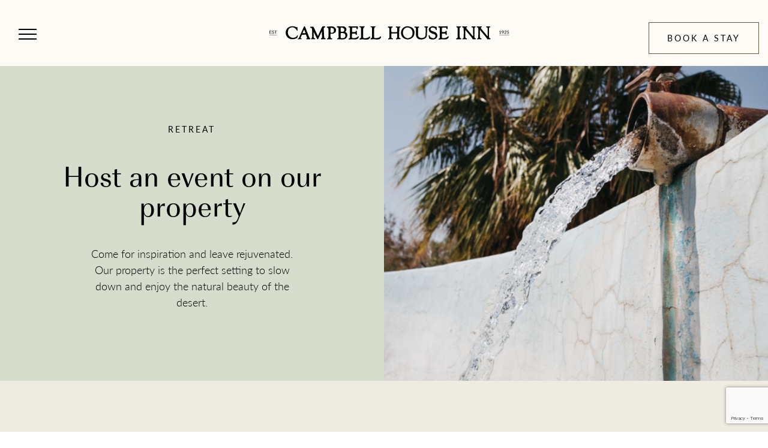

--- FILE ---
content_type: text/html; charset=UTF-8
request_url: https://visitcampbellhouse.com/host-a-retreat/
body_size: 25900
content:
<!doctype html>
<html lang="en-US">

<head> <script>
var gform;gform||(document.addEventListener("gform_main_scripts_loaded",function(){gform.scriptsLoaded=!0}),document.addEventListener("gform/theme/scripts_loaded",function(){gform.themeScriptsLoaded=!0}),window.addEventListener("DOMContentLoaded",function(){gform.domLoaded=!0}),gform={domLoaded:!1,scriptsLoaded:!1,themeScriptsLoaded:!1,isFormEditor:()=>"function"==typeof InitializeEditor,callIfLoaded:function(o){return!(!gform.domLoaded||!gform.scriptsLoaded||!gform.themeScriptsLoaded&&!gform.isFormEditor()||(gform.isFormEditor()&&console.warn("The use of gform.initializeOnLoaded() is deprecated in the form editor context and will be removed in Gravity Forms 3.1."),o(),0))},initializeOnLoaded:function(o){gform.callIfLoaded(o)||(document.addEventListener("gform_main_scripts_loaded",()=>{gform.scriptsLoaded=!0,gform.callIfLoaded(o)}),document.addEventListener("gform/theme/scripts_loaded",()=>{gform.themeScriptsLoaded=!0,gform.callIfLoaded(o)}),window.addEventListener("DOMContentLoaded",()=>{gform.domLoaded=!0,gform.callIfLoaded(o)}))},hooks:{action:{},filter:{}},addAction:function(o,r,e,t){gform.addHook("action",o,r,e,t)},addFilter:function(o,r,e,t){gform.addHook("filter",o,r,e,t)},doAction:function(o){gform.doHook("action",o,arguments)},applyFilters:function(o){return gform.doHook("filter",o,arguments)},removeAction:function(o,r){gform.removeHook("action",o,r)},removeFilter:function(o,r,e){gform.removeHook("filter",o,r,e)},addHook:function(o,r,e,t,n){null==gform.hooks[o][r]&&(gform.hooks[o][r]=[]);var d=gform.hooks[o][r];null==n&&(n=r+"_"+d.length),gform.hooks[o][r].push({tag:n,callable:e,priority:t=null==t?10:t})},doHook:function(r,o,e){var t;if(e=Array.prototype.slice.call(e,1),null!=gform.hooks[r][o]&&((o=gform.hooks[r][o]).sort(function(o,r){return o.priority-r.priority}),o.forEach(function(o){"function"!=typeof(t=o.callable)&&(t=window[t]),"action"==r?t.apply(null,e):e[0]=t.apply(null,e)})),"filter"==r)return e[0]},removeHook:function(o,r,t,n){var e;null!=gform.hooks[o][r]&&(e=(e=gform.hooks[o][r]).filter(function(o,r,e){return!!(null!=n&&n!=o.tag||null!=t&&t!=o.priority)}),gform.hooks[o][r]=e)}});
</script>

	<meta charset="UTF-8">
	<meta name="viewport" content="width=device-width, initial-scale=1">
	<link rel="profile" href="https://gmpg.org/xfn/11">
	<link rel="stylesheet" href="https://use.typekit.net/gat3aea.css">

	<meta name='robots' content='index, follow, max-image-preview:large, max-snippet:-1, max-video-preview:-1' />
	<style>img:is([sizes="auto" i], [sizes^="auto," i]) { contain-intrinsic-size: 3000px 1500px }</style>
	
	<!-- This site is optimized with the Yoast SEO plugin v26.7 - https://yoast.com/wordpress/plugins/seo/ -->
	<title>Host a retreat - Campbell House Inn</title>
	<meta name="description" content="Come for inspiration and leave rejuvenated. Our property is the perfect setting to slow down and enjoy the natural beauty of the desert." />
	<link rel="canonical" href="https://visitcampbellhouse.com/host-a-retreat/" />
	<meta property="og:locale" content="en_US" />
	<meta property="og:type" content="article" />
	<meta property="og:title" content="Host a retreat - Campbell House Inn" />
	<meta property="og:description" content="Come for inspiration and leave rejuvenated. Our property is the perfect setting to slow down and enjoy the natural beauty of the desert." />
	<meta property="og:url" content="https://visitcampbellhouse.com/host-a-retreat/" />
	<meta property="og:site_name" content="Campbell House Inn" />
	<meta property="article:modified_time" content="2024-10-17T20:40:29+00:00" />
	<meta property="og:image" content="https://visitcampbellhouse.com/wp-content/uploads/2022/02/IMAGE-42.png" />
	<meta property="og:image:width" content="780" />
	<meta property="og:image:height" content="500" />
	<meta property="og:image:type" content="image/png" />
	<meta name="twitter:card" content="summary_large_image" />
	<script type="application/ld+json" class="yoast-schema-graph">{"@context":"https://schema.org","@graph":[{"@type":"WebPage","@id":"https://visitcampbellhouse.com/host-a-retreat/","url":"https://visitcampbellhouse.com/host-a-retreat/","name":"Host a retreat - Campbell House Inn","isPartOf":{"@id":"https://visitcampbellhouse.com/#website"},"primaryImageOfPage":{"@id":"https://visitcampbellhouse.com/host-a-retreat/#primaryimage"},"image":{"@id":"https://visitcampbellhouse.com/host-a-retreat/#primaryimage"},"thumbnailUrl":"https://visitcampbellhouse.com/wp-content/uploads/2022/02/IMAGE-42.png","datePublished":"2022-02-08T17:31:44+00:00","dateModified":"2024-10-17T20:40:29+00:00","description":"Come for inspiration and leave rejuvenated. Our property is the perfect setting to slow down and enjoy the natural beauty of the desert.","breadcrumb":{"@id":"https://visitcampbellhouse.com/host-a-retreat/#breadcrumb"},"inLanguage":"en-US","potentialAction":[{"@type":"ReadAction","target":["https://visitcampbellhouse.com/host-a-retreat/"]}]},{"@type":"ImageObject","inLanguage":"en-US","@id":"https://visitcampbellhouse.com/host-a-retreat/#primaryimage","url":"https://visitcampbellhouse.com/wp-content/uploads/2022/02/IMAGE-42.png","contentUrl":"https://visitcampbellhouse.com/wp-content/uploads/2022/02/IMAGE-42.png","width":780,"height":500},{"@type":"BreadcrumbList","@id":"https://visitcampbellhouse.com/host-a-retreat/#breadcrumb","itemListElement":[{"@type":"ListItem","position":1,"name":"Home","item":"https://visitcampbellhouse.com/"},{"@type":"ListItem","position":2,"name":"Host a retreat"}]},{"@type":"WebSite","@id":"https://visitcampbellhouse.com/#website","url":"https://visitcampbellhouse.com/","name":"Campbell House Inn","description":"Connect with history and nature in the open desert at Campbell House Inn","potentialAction":[{"@type":"SearchAction","target":{"@type":"EntryPoint","urlTemplate":"https://visitcampbellhouse.com/?s={search_term_string}"},"query-input":{"@type":"PropertyValueSpecification","valueRequired":true,"valueName":"search_term_string"}}],"inLanguage":"en-US"}]}</script>
	<!-- / Yoast SEO plugin. -->


<link rel='dns-prefetch' href='//www.google.com' />
<link rel="alternate" type="application/rss+xml" title="Campbell House Inn &raquo; Feed" href="https://visitcampbellhouse.com/feed/" />
<link rel="alternate" type="application/rss+xml" title="Campbell House Inn &raquo; Comments Feed" href="https://visitcampbellhouse.com/comments/feed/" />
<script>
window._wpemojiSettings = {"baseUrl":"https:\/\/s.w.org\/images\/core\/emoji\/16.0.1\/72x72\/","ext":".png","svgUrl":"https:\/\/s.w.org\/images\/core\/emoji\/16.0.1\/svg\/","svgExt":".svg","source":{"concatemoji":"https:\/\/visitcampbellhouse.com\/wp-includes\/js\/wp-emoji-release.min.js?ver=6.8.3"}};
/*! This file is auto-generated */
!function(s,n){var o,i,e;function c(e){try{var t={supportTests:e,timestamp:(new Date).valueOf()};sessionStorage.setItem(o,JSON.stringify(t))}catch(e){}}function p(e,t,n){e.clearRect(0,0,e.canvas.width,e.canvas.height),e.fillText(t,0,0);var t=new Uint32Array(e.getImageData(0,0,e.canvas.width,e.canvas.height).data),a=(e.clearRect(0,0,e.canvas.width,e.canvas.height),e.fillText(n,0,0),new Uint32Array(e.getImageData(0,0,e.canvas.width,e.canvas.height).data));return t.every(function(e,t){return e===a[t]})}function u(e,t){e.clearRect(0,0,e.canvas.width,e.canvas.height),e.fillText(t,0,0);for(var n=e.getImageData(16,16,1,1),a=0;a<n.data.length;a++)if(0!==n.data[a])return!1;return!0}function f(e,t,n,a){switch(t){case"flag":return n(e,"\ud83c\udff3\ufe0f\u200d\u26a7\ufe0f","\ud83c\udff3\ufe0f\u200b\u26a7\ufe0f")?!1:!n(e,"\ud83c\udde8\ud83c\uddf6","\ud83c\udde8\u200b\ud83c\uddf6")&&!n(e,"\ud83c\udff4\udb40\udc67\udb40\udc62\udb40\udc65\udb40\udc6e\udb40\udc67\udb40\udc7f","\ud83c\udff4\u200b\udb40\udc67\u200b\udb40\udc62\u200b\udb40\udc65\u200b\udb40\udc6e\u200b\udb40\udc67\u200b\udb40\udc7f");case"emoji":return!a(e,"\ud83e\udedf")}return!1}function g(e,t,n,a){var r="undefined"!=typeof WorkerGlobalScope&&self instanceof WorkerGlobalScope?new OffscreenCanvas(300,150):s.createElement("canvas"),o=r.getContext("2d",{willReadFrequently:!0}),i=(o.textBaseline="top",o.font="600 32px Arial",{});return e.forEach(function(e){i[e]=t(o,e,n,a)}),i}function t(e){var t=s.createElement("script");t.src=e,t.defer=!0,s.head.appendChild(t)}"undefined"!=typeof Promise&&(o="wpEmojiSettingsSupports",i=["flag","emoji"],n.supports={everything:!0,everythingExceptFlag:!0},e=new Promise(function(e){s.addEventListener("DOMContentLoaded",e,{once:!0})}),new Promise(function(t){var n=function(){try{var e=JSON.parse(sessionStorage.getItem(o));if("object"==typeof e&&"number"==typeof e.timestamp&&(new Date).valueOf()<e.timestamp+604800&&"object"==typeof e.supportTests)return e.supportTests}catch(e){}return null}();if(!n){if("undefined"!=typeof Worker&&"undefined"!=typeof OffscreenCanvas&&"undefined"!=typeof URL&&URL.createObjectURL&&"undefined"!=typeof Blob)try{var e="postMessage("+g.toString()+"("+[JSON.stringify(i),f.toString(),p.toString(),u.toString()].join(",")+"));",a=new Blob([e],{type:"text/javascript"}),r=new Worker(URL.createObjectURL(a),{name:"wpTestEmojiSupports"});return void(r.onmessage=function(e){c(n=e.data),r.terminate(),t(n)})}catch(e){}c(n=g(i,f,p,u))}t(n)}).then(function(e){for(var t in e)n.supports[t]=e[t],n.supports.everything=n.supports.everything&&n.supports[t],"flag"!==t&&(n.supports.everythingExceptFlag=n.supports.everythingExceptFlag&&n.supports[t]);n.supports.everythingExceptFlag=n.supports.everythingExceptFlag&&!n.supports.flag,n.DOMReady=!1,n.readyCallback=function(){n.DOMReady=!0}}).then(function(){return e}).then(function(){var e;n.supports.everything||(n.readyCallback(),(e=n.source||{}).concatemoji?t(e.concatemoji):e.wpemoji&&e.twemoji&&(t(e.twemoji),t(e.wpemoji)))}))}((window,document),window._wpemojiSettings);
</script>
<style id='wp-emoji-styles-inline-css'>

	img.wp-smiley, img.emoji {
		display: inline !important;
		border: none !important;
		box-shadow: none !important;
		height: 1em !important;
		width: 1em !important;
		margin: 0 0.07em !important;
		vertical-align: -0.1em !important;
		background: none !important;
		padding: 0 !important;
	}
</style>
<link rel='stylesheet' id='wp-block-library-css' href='https://visitcampbellhouse.com/wp-includes/css/dist/block-library/style.min.css?ver=6.8.3' media='all' />
<style id='classic-theme-styles-inline-css'>
/*! This file is auto-generated */
.wp-block-button__link{color:#fff;background-color:#32373c;border-radius:9999px;box-shadow:none;text-decoration:none;padding:calc(.667em + 2px) calc(1.333em + 2px);font-size:1.125em}.wp-block-file__button{background:#32373c;color:#fff;text-decoration:none}
</style>
<style id='global-styles-inline-css'>
:root{--wp--preset--aspect-ratio--square: 1;--wp--preset--aspect-ratio--4-3: 4/3;--wp--preset--aspect-ratio--3-4: 3/4;--wp--preset--aspect-ratio--3-2: 3/2;--wp--preset--aspect-ratio--2-3: 2/3;--wp--preset--aspect-ratio--16-9: 16/9;--wp--preset--aspect-ratio--9-16: 9/16;--wp--preset--color--black: #000000;--wp--preset--color--cyan-bluish-gray: #abb8c3;--wp--preset--color--white: #ffffff;--wp--preset--color--pale-pink: #f78da7;--wp--preset--color--vivid-red: #cf2e2e;--wp--preset--color--luminous-vivid-orange: #ff6900;--wp--preset--color--luminous-vivid-amber: #fcb900;--wp--preset--color--light-green-cyan: #7bdcb5;--wp--preset--color--vivid-green-cyan: #00d084;--wp--preset--color--pale-cyan-blue: #8ed1fc;--wp--preset--color--vivid-cyan-blue: #0693e3;--wp--preset--color--vivid-purple: #9b51e0;--wp--preset--gradient--vivid-cyan-blue-to-vivid-purple: linear-gradient(135deg,rgba(6,147,227,1) 0%,rgb(155,81,224) 100%);--wp--preset--gradient--light-green-cyan-to-vivid-green-cyan: linear-gradient(135deg,rgb(122,220,180) 0%,rgb(0,208,130) 100%);--wp--preset--gradient--luminous-vivid-amber-to-luminous-vivid-orange: linear-gradient(135deg,rgba(252,185,0,1) 0%,rgba(255,105,0,1) 100%);--wp--preset--gradient--luminous-vivid-orange-to-vivid-red: linear-gradient(135deg,rgba(255,105,0,1) 0%,rgb(207,46,46) 100%);--wp--preset--gradient--very-light-gray-to-cyan-bluish-gray: linear-gradient(135deg,rgb(238,238,238) 0%,rgb(169,184,195) 100%);--wp--preset--gradient--cool-to-warm-spectrum: linear-gradient(135deg,rgb(74,234,220) 0%,rgb(151,120,209) 20%,rgb(207,42,186) 40%,rgb(238,44,130) 60%,rgb(251,105,98) 80%,rgb(254,248,76) 100%);--wp--preset--gradient--blush-light-purple: linear-gradient(135deg,rgb(255,206,236) 0%,rgb(152,150,240) 100%);--wp--preset--gradient--blush-bordeaux: linear-gradient(135deg,rgb(254,205,165) 0%,rgb(254,45,45) 50%,rgb(107,0,62) 100%);--wp--preset--gradient--luminous-dusk: linear-gradient(135deg,rgb(255,203,112) 0%,rgb(199,81,192) 50%,rgb(65,88,208) 100%);--wp--preset--gradient--pale-ocean: linear-gradient(135deg,rgb(255,245,203) 0%,rgb(182,227,212) 50%,rgb(51,167,181) 100%);--wp--preset--gradient--electric-grass: linear-gradient(135deg,rgb(202,248,128) 0%,rgb(113,206,126) 100%);--wp--preset--gradient--midnight: linear-gradient(135deg,rgb(2,3,129) 0%,rgb(40,116,252) 100%);--wp--preset--font-size--small: 13px;--wp--preset--font-size--medium: 20px;--wp--preset--font-size--large: 36px;--wp--preset--font-size--x-large: 42px;--wp--preset--spacing--20: 0.44rem;--wp--preset--spacing--30: 0.67rem;--wp--preset--spacing--40: 1rem;--wp--preset--spacing--50: 1.5rem;--wp--preset--spacing--60: 2.25rem;--wp--preset--spacing--70: 3.38rem;--wp--preset--spacing--80: 5.06rem;--wp--preset--shadow--natural: 6px 6px 9px rgba(0, 0, 0, 0.2);--wp--preset--shadow--deep: 12px 12px 50px rgba(0, 0, 0, 0.4);--wp--preset--shadow--sharp: 6px 6px 0px rgba(0, 0, 0, 0.2);--wp--preset--shadow--outlined: 6px 6px 0px -3px rgba(255, 255, 255, 1), 6px 6px rgba(0, 0, 0, 1);--wp--preset--shadow--crisp: 6px 6px 0px rgba(0, 0, 0, 1);}:where(.is-layout-flex){gap: 0.5em;}:where(.is-layout-grid){gap: 0.5em;}body .is-layout-flex{display: flex;}.is-layout-flex{flex-wrap: wrap;align-items: center;}.is-layout-flex > :is(*, div){margin: 0;}body .is-layout-grid{display: grid;}.is-layout-grid > :is(*, div){margin: 0;}:where(.wp-block-columns.is-layout-flex){gap: 2em;}:where(.wp-block-columns.is-layout-grid){gap: 2em;}:where(.wp-block-post-template.is-layout-flex){gap: 1.25em;}:where(.wp-block-post-template.is-layout-grid){gap: 1.25em;}.has-black-color{color: var(--wp--preset--color--black) !important;}.has-cyan-bluish-gray-color{color: var(--wp--preset--color--cyan-bluish-gray) !important;}.has-white-color{color: var(--wp--preset--color--white) !important;}.has-pale-pink-color{color: var(--wp--preset--color--pale-pink) !important;}.has-vivid-red-color{color: var(--wp--preset--color--vivid-red) !important;}.has-luminous-vivid-orange-color{color: var(--wp--preset--color--luminous-vivid-orange) !important;}.has-luminous-vivid-amber-color{color: var(--wp--preset--color--luminous-vivid-amber) !important;}.has-light-green-cyan-color{color: var(--wp--preset--color--light-green-cyan) !important;}.has-vivid-green-cyan-color{color: var(--wp--preset--color--vivid-green-cyan) !important;}.has-pale-cyan-blue-color{color: var(--wp--preset--color--pale-cyan-blue) !important;}.has-vivid-cyan-blue-color{color: var(--wp--preset--color--vivid-cyan-blue) !important;}.has-vivid-purple-color{color: var(--wp--preset--color--vivid-purple) !important;}.has-black-background-color{background-color: var(--wp--preset--color--black) !important;}.has-cyan-bluish-gray-background-color{background-color: var(--wp--preset--color--cyan-bluish-gray) !important;}.has-white-background-color{background-color: var(--wp--preset--color--white) !important;}.has-pale-pink-background-color{background-color: var(--wp--preset--color--pale-pink) !important;}.has-vivid-red-background-color{background-color: var(--wp--preset--color--vivid-red) !important;}.has-luminous-vivid-orange-background-color{background-color: var(--wp--preset--color--luminous-vivid-orange) !important;}.has-luminous-vivid-amber-background-color{background-color: var(--wp--preset--color--luminous-vivid-amber) !important;}.has-light-green-cyan-background-color{background-color: var(--wp--preset--color--light-green-cyan) !important;}.has-vivid-green-cyan-background-color{background-color: var(--wp--preset--color--vivid-green-cyan) !important;}.has-pale-cyan-blue-background-color{background-color: var(--wp--preset--color--pale-cyan-blue) !important;}.has-vivid-cyan-blue-background-color{background-color: var(--wp--preset--color--vivid-cyan-blue) !important;}.has-vivid-purple-background-color{background-color: var(--wp--preset--color--vivid-purple) !important;}.has-black-border-color{border-color: var(--wp--preset--color--black) !important;}.has-cyan-bluish-gray-border-color{border-color: var(--wp--preset--color--cyan-bluish-gray) !important;}.has-white-border-color{border-color: var(--wp--preset--color--white) !important;}.has-pale-pink-border-color{border-color: var(--wp--preset--color--pale-pink) !important;}.has-vivid-red-border-color{border-color: var(--wp--preset--color--vivid-red) !important;}.has-luminous-vivid-orange-border-color{border-color: var(--wp--preset--color--luminous-vivid-orange) !important;}.has-luminous-vivid-amber-border-color{border-color: var(--wp--preset--color--luminous-vivid-amber) !important;}.has-light-green-cyan-border-color{border-color: var(--wp--preset--color--light-green-cyan) !important;}.has-vivid-green-cyan-border-color{border-color: var(--wp--preset--color--vivid-green-cyan) !important;}.has-pale-cyan-blue-border-color{border-color: var(--wp--preset--color--pale-cyan-blue) !important;}.has-vivid-cyan-blue-border-color{border-color: var(--wp--preset--color--vivid-cyan-blue) !important;}.has-vivid-purple-border-color{border-color: var(--wp--preset--color--vivid-purple) !important;}.has-vivid-cyan-blue-to-vivid-purple-gradient-background{background: var(--wp--preset--gradient--vivid-cyan-blue-to-vivid-purple) !important;}.has-light-green-cyan-to-vivid-green-cyan-gradient-background{background: var(--wp--preset--gradient--light-green-cyan-to-vivid-green-cyan) !important;}.has-luminous-vivid-amber-to-luminous-vivid-orange-gradient-background{background: var(--wp--preset--gradient--luminous-vivid-amber-to-luminous-vivid-orange) !important;}.has-luminous-vivid-orange-to-vivid-red-gradient-background{background: var(--wp--preset--gradient--luminous-vivid-orange-to-vivid-red) !important;}.has-very-light-gray-to-cyan-bluish-gray-gradient-background{background: var(--wp--preset--gradient--very-light-gray-to-cyan-bluish-gray) !important;}.has-cool-to-warm-spectrum-gradient-background{background: var(--wp--preset--gradient--cool-to-warm-spectrum) !important;}.has-blush-light-purple-gradient-background{background: var(--wp--preset--gradient--blush-light-purple) !important;}.has-blush-bordeaux-gradient-background{background: var(--wp--preset--gradient--blush-bordeaux) !important;}.has-luminous-dusk-gradient-background{background: var(--wp--preset--gradient--luminous-dusk) !important;}.has-pale-ocean-gradient-background{background: var(--wp--preset--gradient--pale-ocean) !important;}.has-electric-grass-gradient-background{background: var(--wp--preset--gradient--electric-grass) !important;}.has-midnight-gradient-background{background: var(--wp--preset--gradient--midnight) !important;}.has-small-font-size{font-size: var(--wp--preset--font-size--small) !important;}.has-medium-font-size{font-size: var(--wp--preset--font-size--medium) !important;}.has-large-font-size{font-size: var(--wp--preset--font-size--large) !important;}.has-x-large-font-size{font-size: var(--wp--preset--font-size--x-large) !important;}
:where(.wp-block-post-template.is-layout-flex){gap: 1.25em;}:where(.wp-block-post-template.is-layout-grid){gap: 1.25em;}
:where(.wp-block-columns.is-layout-flex){gap: 2em;}:where(.wp-block-columns.is-layout-grid){gap: 2em;}
:root :where(.wp-block-pullquote){font-size: 1.5em;line-height: 1.6;}
</style>
<link rel='stylesheet' id='wp-sojern-css' href='https://visitcampbellhouse.com/wp-content/plugins/wp-sojern/public/css/wp-sojern-public.css?ver=4.5.0' media='all' />
<link rel='stylesheet' id='wp-components-css' href='https://visitcampbellhouse.com/wp-includes/css/dist/components/style.min.css?ver=6.8.3' media='all' />
<link rel='stylesheet' id='godaddy-styles-css' href='https://visitcampbellhouse.com/wp-content/mu-plugins/vendor/wpex/godaddy-launch/includes/Dependencies/GoDaddy/Styles/build/latest.css?ver=2.0.2' media='all' />
<link rel='stylesheet' id='campbell-house-inn-style-css' href='https://visitcampbellhouse.com/wp-content/themes/campbell-house-inn/style.css?ver=1.0.0' media='all' />
<script src="https://visitcampbellhouse.com/wp-includes/js/jquery/jquery.min.js?ver=3.7.1" id="jquery-core-js"></script>
<script src="https://visitcampbellhouse.com/wp-includes/js/jquery/jquery-migrate.min.js?ver=3.4.1" id="jquery-migrate-js"></script>
<script id="wp-sojern-js-extra">
var scriptParams = {"hp_id":"","pr_id":"","tr_id":"","hpid":"25038","con_id":"27","p_type":"container","hp_path":"","pr_path":"","hp_list":",Homepage","pr_list":",Stay","paths":"choose","vertical":"hotel","hbook_pixels":"","search_id":"","conversion_id":"","pages":[{"ID":403,"post_author":"6","post_date":"2022-02-10 16:39:46","post_date_gmt":"2022-02-11 00:39:46","post_content":"<h1>Accessibility<\/h1>\r\n<h3>This webpage contains information regarding the accessibility of the Campbell House Inn property and website.<\/h3>\r\n<h4>Property Accessibility Statement and Assistance<\/h4>\r\nAt this moment, our property is not ADA accessible to people with disabilities. However, our sister property, 29 Palms Inn has <a href=\"https:\/\/29palmsinn.com\/stay\/property-accessibility\/\" target=\"_blank\" rel=\"noopener\">ADA compliant facilities.<\/a> Please direct your questions about Campbell House Inn\u2019s accessibility by calling our Main Office at (760) 367-3238 to ensure that your requests are handled in a timely manner.\r\n<h4>Website Accessibility<\/h4>\r\nAt Campbell House Inn, we value and prioritize full access for every user of our website. As a part of our values, we work with our partners to conform as best we can to Web Content Accessibility Guidelines (WCAG) 2.0\/2.1 level \u201cA\u201d success criteria.\r\n\r\nWhile there\u2019s no panacea for creating accessible websites, we believe an active and adaptive approach is the only way to make the web a better, more empathetic place. If you experience any problems while navigating our website, please reach out to us so we can pass that information to our development team; any information regarding the issue you\u2019ve encountered is greatly appreciated.\r\n<h4>THIRD PARTIES<\/h4>\r\nWhile we do our best to ensure our website is fully accessible, there are some instances where a third party we utilize may not reach the same standards as our own; if this is ever the case we would be grateful to hear about your experience so we may improve the manner in which we utilize said third party.","post_title":"Accessibility","post_excerpt":"","post_status":"publish","comment_status":"closed","ping_status":"closed","post_password":"","post_name":"accessibility","to_ping":"","pinged":"","post_modified":"2022-03-14 13:08:11","post_modified_gmt":"2022-03-14 20:08:11","post_content_filtered":"","post_parent":0,"guid":"https:\/\/campbell.jointstaging.com\/?page_id=403","menu_order":0,"post_type":"page","post_mime_type":"","comment_count":"0","filter":"raw"},{"ID":204,"post_author":"6","post_date":"2022-02-08 10:10:03","post_date_gmt":"2022-02-08 18:10:03","post_content":"","post_title":"Book a stay","post_excerpt":"","post_status":"publish","comment_status":"closed","ping_status":"closed","post_password":"","post_name":"book-a-stay","to_ping":"","pinged":"","post_modified":"2022-04-04 15:16:57","post_modified_gmt":"2022-04-04 22:16:57","post_content_filtered":"","post_parent":0,"guid":"https:\/\/campbell.jointstaging.com\/?page_id=204","menu_order":0,"post_type":"page","post_mime_type":"","comment_count":"0","filter":"raw"},{"ID":202,"post_author":"6","post_date":"2022-02-08 10:09:28","post_date_gmt":"2022-02-08 18:09:28","post_content":"","post_title":"Contact","post_excerpt":"","post_status":"publish","comment_status":"closed","ping_status":"closed","post_password":"","post_name":"contact","to_ping":"","pinged":"","post_modified":"2025-01-13 09:02:56","post_modified_gmt":"2025-01-13 17:02:56","post_content_filtered":"","post_parent":0,"guid":"https:\/\/campbell.jointstaging.com\/?page_id=202","menu_order":0,"post_type":"page","post_mime_type":"","comment_count":"0","filter":"raw"},{"ID":113,"post_author":"6","post_date":"2022-02-07 09:29:55","post_date_gmt":"2022-02-07 17:29:55","post_content":"","post_title":"Field Guide","post_excerpt":"","post_status":"publish","comment_status":"closed","ping_status":"closed","post_password":"","post_name":"field-guide","to_ping":"","pinged":"","post_modified":"2022-04-07 12:14:24","post_modified_gmt":"2022-04-07 19:14:24","post_content_filtered":"","post_parent":0,"guid":"https:\/\/visitcampbellhouse.com\/?page_id=113","menu_order":0,"post_type":"page","post_mime_type":"","comment_count":"0","filter":"raw"},{"ID":445,"post_author":"6","post_date":"2022-02-11 15:32:39","post_date_gmt":"2022-02-11 23:32:39","post_content":"","post_title":"Guest Cottages","post_excerpt":"","post_status":"publish","comment_status":"closed","ping_status":"closed","post_password":"","post_name":"guest-cottages","to_ping":"","pinged":"","post_modified":"2024-02-20 16:08:05","post_modified_gmt":"2024-02-21 00:08:05","post_content_filtered":"","post_parent":0,"guid":"https:\/\/campbell.jointstaging.com\/?page_id=445","menu_order":0,"post_type":"page","post_mime_type":"","comment_count":"0","filter":"raw"},{"ID":409,"post_author":"6","post_date":"2022-02-10 16:45:57","post_date_gmt":"2022-02-11 00:45:57","post_content":"<h1>Health &amp; Safety<\/h1>\r\n&nbsp;\r\n<h4>COVID-19 NOTICE<\/h4>\r\nAs concerns continue to escalate in our current environment with COVID-19, we've made what we feel is the most responsible, proactive decision given the information we currently have.\r\n\r\nEffective February 19, 2021, our Restaurant at the 29 Palms Inn will only serve our hotel guests for both properties, the 29 Palms Inn and the Campbell House. Please see the <a href=\"https:\/\/29palmsinn.com\/dine\/\" target=\"_blank\" rel=\"noopener\">restaurant page<\/a> for hours and details.\r\n\r\nFor the safety of our employees, guests, and community, we feel compelled to do our due diligence in creating space and distance so that people remain well.\r\n\r\nCommunity means everything to us. These are challenging decisions to make, and we certainly understand the great impact this has on the livelihood of our hardworking team. As we are forced to think creatively during this time, taking time to enjoy some of the slower pace and quiet while we weather this storm. We will share additional details as we have them. We are so deeply grateful for our loyal customers. Your business means everything to us, especially right now. We look forward to being on the other side of this soon.\r\n\r\nPlease don\u2019t hesitate to reach out with any questions, comments or concerns at <a href=\"mailto:reservations@visitcampbellhouse.com\" target=\"_blank\" rel=\"noopener\">reservations@visitcampbellhouse.com<\/a> or <a href=\"mailto:theoasis@29palmsinn.com\" target=\"_blank\" rel=\"noopener\">theoasis@29palmsinn.com<\/a>. We kindly ask for your patience and understanding as we work through the large quantity of requests we have ahead of us.\r\n\r\n&nbsp;\r\n<p style=\"margin-bottom: 10px;\">With Gratitude,<\/p>\r\n<p style=\"margin-top: 0;\">Campbell House Inn<\/p>","post_title":"Health & Safety","post_excerpt":"","post_status":"publish","comment_status":"closed","ping_status":"closed","post_password":"","post_name":"health-safety","to_ping":"","pinged":"","post_modified":"2022-04-11 10:07:15","post_modified_gmt":"2022-04-11 17:07:15","post_content_filtered":"","post_parent":0,"guid":"https:\/\/campbell.jointstaging.com\/?page_id=409","menu_order":0,"post_type":"page","post_mime_type":"","comment_count":"0","filter":"raw"},{"ID":283,"post_author":"6","post_date":"2022-02-10 09:34:19","post_date_gmt":"2022-02-10 17:34:19","post_content":"","post_title":"History","post_excerpt":"","post_status":"publish","comment_status":"closed","ping_status":"closed","post_password":"","post_name":"history","to_ping":"","pinged":"","post_modified":"2022-04-05 15:55:52","post_modified_gmt":"2022-04-05 22:55:52","post_content_filtered":"","post_parent":0,"guid":"https:\/\/campbell.jointstaging.com\/?page_id=283","menu_order":0,"post_type":"page","post_mime_type":"","comment_count":"0","filter":"raw"},{"ID":19,"post_author":"6","post_date":"2022-01-28 11:50:13","post_date_gmt":"2022-01-28 19:50:13","post_content":"","post_title":"Homepage","post_excerpt":"","post_status":"publish","comment_status":"closed","ping_status":"closed","post_password":"","post_name":"homepage","to_ping":"","pinged":"","post_modified":"2024-02-20 16:24:15","post_modified_gmt":"2024-02-21 00:24:15","post_content_filtered":"","post_parent":0,"guid":"https:\/\/visitcampbellhouse.com\/?page_id=19","menu_order":0,"post_type":"page","post_mime_type":"","comment_count":"0","filter":"raw"},{"ID":191,"post_author":"6","post_date":"2022-02-08 09:31:44","post_date_gmt":"2022-02-08 17:31:44","post_content":"","post_title":"Host a retreat","post_excerpt":"","post_status":"publish","comment_status":"closed","ping_status":"closed","post_password":"","post_name":"host-a-retreat","to_ping":"","pinged":"","post_modified":"2024-10-17 13:40:29","post_modified_gmt":"2024-10-17 20:40:29","post_content_filtered":"","post_parent":0,"guid":"https:\/\/campbell.jointstaging.com\/?page_id=191","menu_order":0,"post_type":"page","post_mime_type":"","comment_count":"0","filter":"raw"},{"ID":386,"post_author":"6","post_date":"2022-02-10 16:08:37","post_date_gmt":"2022-02-11 00:08:37","post_content":"<h1>Privacy Policy<\/h1>\r\n<h3>Who we are<\/h3>\r\nOur website address is: https:\/\/visitcampbellhouse.com.\r\n\r\n&nbsp;\r\n<h3>What personal data we collect and why we collect it<\/h3>\r\n<h4>CONTACT FORMS<\/h4>\r\nOur contact form will take note of the IP address used as well as store the information submitted to the server. This is simply for spam filtering and to keep an archive of messages for future reference.\r\n\r\n&nbsp;\r\n<h4>EMBEDDED CONTENT FROM OTHER WEBSITES<\/h4>\r\nArticles on this site may include embedded content (e.g. videos, images, articles, etc.). Embedded content from other websites behaves in the exact same way as if the visitor has visited the other website.\r\n\r\nThese websites may collect data about you, use cookies, embed additional third-party tracking, and monitor your interaction with that embedded content, including tracking your interaction with the embedded content if you have an account and are logged in to that website.\r\n\r\n&nbsp;\r\n<h3>Analytics<\/h3>\r\nWe use a tool called \u201cGoogle Analytics\u201d to collect information about use of this site. Google Analytics collects information such as how often users visit this site, what pages they visit when they do so, and what other sites they used prior to coming to this site. We use the information we get from Google Analytics only to improve this site. Google Analytics collects only the IP address assigned to you on the date you visit this site, rather than your name or other identifying information. We do not combine the information collected through the use of Google Analytics with personally identifiable information. Although Google Analytics plants a permanent cookie on your web browser to identify you as a unique user the next time you visit this site, the cookie cannot be used by anyone but Google. Google\u2019s ability to use and share information collected by Google Analytics about your visits to this site is restricted by the <a href=\"https:\/\/www.google.com\/analytics\/terms\/\" target=\"_blank\" rel=\"noopener\">Google Analytics Terms of Use<\/a> (as amended for government websites) and the <a href=\"https:\/\/policies.google.com\/privacy\" target=\"_blank\" rel=\"noopener\">Google Privacy Policy.<\/a> You can prevent Google Analytics from recognizing you on return visits to this site by disabling cookies on your browser.\r\n\r\n&nbsp;\r\n<h4>(A) YOUR PERSONAL INFORMATION<\/h4>\r\nAs used in this Privacy Policy, \u201cPersonal Information\u201d means personally identifiable information such as your name, address, email address and phone number.\r\n\r\n&nbsp;\r\n<h4>(B) ANONYMOUS INFORMATION WE RECEIVE FROM YOUR USAGE OF THE WEBSITE<\/h4>\r\nWe collect certain information about you from your use of the Website (referred to herein as \u201cAnonymous Information\u201d). Our web servers may automatically collect and store the name of the domain and host from which you access the Internet and the Internet protocol address of your computer. Additionally, we may collect information about the browser software you use; the type of operating system your computer uses; the date and time you access the Website; the website you visited just prior to visiting our Website; and a list of which Website pages you visit, the amount of time you spend on each Website page, and the order in which you view the Website pages.\r\n\r\nWe may also use a standard feature found in browser software called a \u201ccookie\u201d to assign each visitor a unique, random number, a sort of anonymous user ID that resides in your computer. The cookie does not identify the Personal Information of the visitor; rather, it identifies the computer that a visitor uses to access the Website. A cookie cannot read data off your hard drive. The cookie may store Website statistics, user preferences, information about your browser, and other identifying information. Most browsers automatically accept the cookies. You can disable the acceptance of cookies at any time by changing the preferences in your browser. Certain Website pages and features may not function properly if you choose to disable the acceptance of cookies.\r\n\r\nWe use this Anonymous Information to improve the performance of the Website. We also make it more compatible with the technology used by our Website visitors. This Anonymous Information may be combined with Personal Information you have provided.\r\n\r\n&nbsp;\r\n<h3>What do we use your information for?<\/h3>\r\nAny of the information we collect from you may be used in one of the following ways:\r\n<ul>\r\n \t<li><strong>Personalize your experience<\/strong> \u2013 your information helps us better respond to your individual needs.<\/li>\r\n \t<li><strong>Improve our Website<\/strong> \u2013 we continually strive to improve our Website offerings based on the information and feedback we receive from you.<\/li>\r\n \t<li><strong>Improve customer service<\/strong> \u2013 your information helps us to more effectively respond to your customer service request and support needs<\/li>\r\n<\/ul>\r\n&nbsp;\r\n<h3>How Do We Protect Your Information?<\/h3>\r\nWe implement a variety of securing measures to maintain the safety of your personal information when you place an order. We offer the use of a secure server.\r\n\r\n&nbsp;\r\n<h3>Do We Disclose Any Information to Outside Partners?<\/h3>\r\nUnder no circumstances will we share any personal information that we collect with any third parties or web sites. All the information you give us is completely private. If you give us permission to send you marketing emails then we use your email for that purpose, but never does that email get sold or distributed to any other website or list.\r\n\r\n&nbsp;\r\n<h3>Your Consent<\/h3>\r\nBy using our site, you consent to our online privacy policy.\r\n\r\n&nbsp;\r\n<h3>Changes to our Privacy Policy<\/h3>\r\nIf we decide to change our privacy policy, we will post those changes on this page.\r\n\r\n&nbsp;\r\n<h3>Where we send your data<\/h3>\r\nVisitor comments may be checked through an automated spam detection service.","post_title":"Privacy Policy","post_excerpt":"","post_status":"publish","comment_status":"closed","ping_status":"closed","post_password":"","post_name":"privacy-policy-2","to_ping":"","pinged":"","post_modified":"2022-03-02 12:59:09","post_modified_gmt":"2022-03-02 20:59:09","post_content_filtered":"","post_parent":0,"guid":"https:\/\/campbell.jointstaging.com\/?page_id=386","menu_order":0,"post_type":"page","post_mime_type":"","comment_count":"0","filter":"raw"},{"ID":87,"post_author":"6","post_date":"2022-02-02 11:50:33","post_date_gmt":"2022-02-02 19:50:33","post_content":"","post_title":"Stay","post_excerpt":"","post_status":"publish","comment_status":"closed","ping_status":"closed","post_password":"","post_name":"stay","to_ping":"","pinged":"","post_modified":"2024-12-31 11:01:37","post_modified_gmt":"2024-12-31 19:01:37","post_content_filtered":"","post_parent":0,"guid":"https:\/\/visitcampbellhouse.com\/?page_id=87","menu_order":0,"post_type":"page","post_mime_type":"","comment_count":"0","filter":"raw"},{"ID":421,"post_author":"6","post_date":"2022-02-11 10:10:52","post_date_gmt":"2022-02-11 18:10:52","post_content":"","post_title":"Stone Homestead","post_excerpt":"","post_status":"publish","comment_status":"closed","ping_status":"closed","post_password":"","post_name":"stone-homestead","to_ping":"","pinged":"","post_modified":"2025-05-30 09:26:19","post_modified_gmt":"2025-05-30 16:26:19","post_content_filtered":"","post_parent":0,"guid":"https:\/\/campbell.jointstaging.com\/?page_id=421","menu_order":0,"post_type":"page","post_mime_type":"","comment_count":"0","filter":"raw"},{"ID":397,"post_author":"6","post_date":"2022-02-10 16:29:34","post_date_gmt":"2022-02-11 00:29:34","post_content":"<h1>Terms of Use<\/h1>\r\n<h3>Welcome to the Campbell House Inn<\/h3>\r\nThese terms of service outline the rules and regulations for the use of Campbell House Inn's Website.\r\n\r\nCampbell House Inn is located at:\r\n74744 Joe Davis Drive\r\nTwentynine Palms, CA 92277\r\n\r\nPlease read the following terms and conditions closely before using our website. By accessing, browsing and using this website, you acknowledge that you have read, understood and agree to comply with the terms and conditions stated herein. If you do not agree with any part of these terms and conditions, you must not use this website.\r\n\r\nThe terms \"we,\" \"us,\" \"our\" and the \"Company\" refer collectively to Campbell House Inn and \"you\" and \"your\" refer collectively to the customer booking a reservation and\/or purchasing goods through us directly through this website, or indirectly through any of our affiliates through whom we provide services and\/or goods. All reservations and\/or purchases you make through us are subject to the terms, conditions and notices as they exist at the time the reservation is made. We reserve the right to change these terms, conditions and notices, and you agree to accept and be bound by such terms, conditions, and notices that are in effect at the time of your use of our website and facilities.\r\n\r\n&nbsp;\r\n<h3>Your Warranties to Us<\/h3>\r\nAs a condition of your using this website, booking a reservation and\/or purchasing goods through us, or using any of the information, data or images from this website, you warrant and represent to us that you will not use this website or the information, images or data contained on the website, for any illegal purpose, or for any purpose that is prohibited by this agreement, and you agree not to modify, copy, distribute, transmit, publish, display, license, create derivative works from or sell any product, services, information or software obtained from this website. You further warrant that you are at least 18 years old and possess the legal authority to enter into this agreement and to use this website in accordance with the terms and conditions of this agreement. You agree to be financially liable for all of your uses of this website as well as for the use of your name and credit card account to pay for any products and services purchased at this website by members of your household, including minors living with you. You also warrant that all information supplied by you or members of your household while using this website is true and accurate.\r\n\r\n&nbsp;\r\n<h3>Terms of Service<\/h3>\r\nYou will be completely responsible for all charges, fees, duties, taxes, and assessments arising out of your use of this website, and, without limitation, you will be responsible for all charges, fees, duties, taxes, and assessments arising out of transactions performed by others on your behalf, whether or not such uses were performed with your consent.\r\n\r\nYour use of this website, including, but not limited to, purchase of certain goods and services through this website constitutes your agreement with the terms and conditions contained herein. With respect to hotel reservations made directly through this website, they are further subject to the published conditions and rules of the hotel. A reservation and\/or purchase made directly through this website will be subject to the cancellation and return policy that is applicable to that particular reservation and\/or purchase which will be made known to you prior to your making such reservation and\/or purchase. You further agree and acknowledge that your credit card may be charged for the full cost of your reservation upon submitting your reservation request regardless of whether the reservation is used.\r\n\r\n&nbsp;\r\n<h3>Risk of Loss<\/h3>\r\nAll goods purchased from this website other than E-ticket(s) for hotel reservation are made pursuant to a shipment contract. Consequently, the risk of loss and title for such items pass to you upon our delivery to the carrier.\r\n\r\n&nbsp;\r\n<h3>Tax<\/h3>\r\nWith respect to the purchase(s) of certain goods, such purchase may be subject to state and local sales tax, depending on the location to which the goods are being shipped. We reserve the right to charge any applicable tax that will be applied to the items you purchase through our website and delivery, in accordance with applicable laws.\r\n\r\n&nbsp;\r\n<h3>Electronic Communications<\/h3>\r\nYou communicate with us electronically whenever you visit our website or send emails to us. You consent to receive communications from us electronically and by fax. You agree that all notices, disclosures, agreements and other communications that we provide to you electronically or by fax satisfy any legal requirements that communications be in writing.\r\n\r\n&nbsp;\r\n<h3>Links to Other Websites<\/h3>\r\nThe Digital Properties may link to third-party websites from time to time. These links are provided for your convenience only. We do not control third-party websites and are not responsible for their contents or how they operate. Where the Digital Properties include any links to third-party websites, this does not imply any endorsement by us of the goods, services or materials made available on such websites. You acknowledge that (to the maximum extent legally permitted and unless we state otherwise) we shall not be liable in respect of your use of those third-party websites or any purchase you make through them. We will not be liable for any loss or damage arising out of or in connection with your access to, us of or reliance on any third-party sites.\r\n\r\n&nbsp;\r\n<h3>Warranty and Liability Disclaimer<\/h3>\r\nThe information, software, products, and services published on this website may include inaccuracies or typographical errors. The Company and its affiliates do not guarantee the accuracy of, and disclaim liability for inaccuracies relating to, the product descriptions or other content of this website. In particular, we do not guarantee the accuracy of, and disclaim liability for inaccuracies relating to, the hotel photographs, hotel property descriptions, and lists of hotel property amenities displayed on this website. Changes are periodically added to the information herein. The Company, its affiliates, and\/or their respective suppliers may make improvements and\/or changes on this website at any time.\r\n\r\nThe Company, its affiliates, and\/or their respective suppliers make no representations about the suitability of the information, software, products, and services contained on this website for any purpose, and the inclusion or offering for sale of any products or services on this website does not constitute any endorsement or recommendation of such products or services by the company or its affiliates. All such information, software, products, and services are provided \"as is\" without warranty of any kind. The Company, its affiliates, and\/or their respective suppliers hereby disclaim all warranties and conditions with regard to this information, software, products, and services, including all implied warranties and conditions of merchantability, fitness for a particular purpose, title, and noninfringement.\r\n\r\nThe Company and its affiliates are not liable for the acts, errors, omissions, representations, warranties, breaches or negligence of any such suppliers or for any personal injuries, death, property damage, or other damages or expenses resulting therefrom. The Company and its affiliates have no liability and will make no refund in the event of any delay, cancellation, overbooking, strike, force majeure, acts of terrorism, sickness or other causes beyond their direct control, and they have no responsibility for any additional expense, omissions, delays or acts of any government or authority.\r\n\r\nIn no event shall the Company, its affiliates, and\/or their respective suppliers be liable for any direct, indirect, punitive, incidental, special, or consequential damages arising out of, or in any way connected with, the use of this website or with the delay or inability to use this website, or for any information, software, products, and services obtained through this website, or otherwise arising out of the use of this website, whether based on contract, tort, strict liability, or otherwise, even if the Company, its affiliates, and\/or their respective suppliers have been advised of the possibility of damages. Because some states\/jurisdictions do not allow the exclusion or limitation of liability for consequential or incidental damages, the above limitation may not apply to you.\r\n\r\n&nbsp;\r\n<h3>Indemnification<\/h3>\r\nYou agree to defend and indemnify the Company, its affiliates, and\/or their respective suppliers and any of their officers, directors, employees and agents from and against any claims, causes of action, demands, recoveries, losses, damages, fines, penalties or other costs or expenses of any kind or nature including but not limited to reasonable legal and accounting fees, brought by: (i) you or on your behalf in excess of the liability described above; or (ii) by third parties as a result of (a) your breach of this agreement or the documents referenced herein, (b) your violation of any law or the rights of a third party, or (c) your use of this website.\r\n\r\n&nbsp;\r\n<h3>General<\/h3>\r\nBy using this website, booking a reservation and\/or purchasing goods or services through this website, you agree that the internal laws of the State of California, San Bernardino County, without regard to the principles of conflicts of laws, will govern this agreement and any dispute of any kind that arises between you and the Company or its affiliates. You hereby agree that any dispute arising from or relating to the use of this website, hotel reservations and\/or purchasing goods or services made through us may, if not amicably resolved, be resolved only through the Courts in Twentynine Palms, California, San Bernardino County. Use of this website is unauthorized in any jurisdiction that does not give effect to all provisions of this agreement, including, but not limited, to this paragraph. We reserve the right to comply with law enforcement requests or requirements relating to your use of this website or information provided to or gathered by the Company and its affiliates with respect to your use of this website. If any provision of this agreement is determined to be invalid or unenforceable pursuant to applicable law by any court of competent jurisdiction, the other provisions of this agreement will remain in full force and effect.\r\n\r\nYou agree that no joint venture, partnership, employment, or agency relationship exists between you and the Company as a result of this agreement or use of this website.\r\n\r\nIf any part of this agreement is determined to be invalid or unenforceable pursuant to applicable law including, but not limited to, the warranty and liability disclaimers set forth above, then the invalid or unenforceable provision will be deemed superseded by a valid, enforceable provision that most closely matches the intent of the original provision and this agreement shall continue in effect.\r\n\r\nThis agreement (and any other terms and conditions referenced herein) constitutes the entire agreement between you and the Company and its affiliates with respect to this website and it supersedes all prior or contemporaneous communications and proposals, whether electronic, oral, or written, between you and the Company and its affiliates with respect to this website. A printed version of this agreement and of any notice given in electronic form shall be admissible in judicial or administrative proceedings based upon or relating to this agreement to the same extent and subject to the same conditions as other business documents and records originally generated and maintained in printed form.\r\n\r\nAny rights not expressly granted herein are reserved.\r\n\r\n&nbsp;\r\n<h3>Modification of These Terms and Conditions<\/h3>\r\nWe reserve the right to change the terms, conditions, and notices under which this website is offered and you agree to accept and be bound by those terms, conditions, and notices that are in effect at the time of your use of our website and facilities.\r\n\r\n&nbsp;\r\n<h3>Termination<\/h3>\r\nWe reserve the right, in our sole and absolute discretion to restrict, suspend, or terminate your use of and access to all or any part of our website and\/or service at any time and for any or no reason, with or without prior notice, and without liability.\r\n\r\n&nbsp;\r\n<h3>Copyright and Trademark Notices<\/h3>\r\nAll contents of this website are copyrighted: 2022 Campbell House Inn. All rights reserved. Other product and company names mentioned herein may be the trademarks of their respective owners.","post_title":"Terms Of Use","post_excerpt":"","post_status":"publish","comment_status":"closed","ping_status":"closed","post_password":"","post_name":"terms-of-use","to_ping":"","pinged":"","post_modified":"2022-02-25 10:46:33","post_modified_gmt":"2022-02-25 18:46:33","post_content_filtered":"","post_parent":0,"guid":"https:\/\/campbell.jointstaging.com\/?page_id=397","menu_order":0,"post_type":"page","post_mime_type":"","comment_count":"0","filter":"raw"},{"ID":1173,"post_author":"2","post_date":"2024-09-16 12:36:02","post_date_gmt":"2024-09-16 19:36:02","post_content":"<h1>Amenities<\/h1>\r\n<h4>Short intro about all that Campbell House Inn has to offer.<\/h4>\r\n<h2><\/h2>\r\n<h2>Pool<\/h2>\r\nthis is a short example of a description about the amenity and why it's amazing.this is a short example of a description about the amenity and why it's amazing. this is a short example of a description about the amenity and why it's amazing.\r\n\r\n<img class=\"alignnone wp-image-1141 size-large\" src=\"https:\/\/visitcampbellhouse.com\/wp-content\/uploads\/2024\/01\/20230917_150124-1024x652.jpg\" alt=\"View of Pool\" width=\"640\" height=\"408\" \/>\r\n\r\n<img class=\"wp-image-1139 size-large\" src=\"https:\/\/visitcampbellhouse.com\/wp-content\/uploads\/2024\/01\/20230917_1511010-978x1024.jpg\" alt=\"View of hot tub\" width=\"640\" height=\"670\" \/>\r\n\r\n&nbsp;\r\n<h2>Breakfast<\/h2>\r\nthis is a short example of a description about the amenity and why it's amazing.this is a short example of a description about the amenity and why it's amazing. this is a short example of a description about the amenity and why it's amazing.\r\n\r\n&nbsp;","post_title":"Test - Amenities","post_excerpt":"","post_status":"publish","comment_status":"closed","ping_status":"closed","post_password":"","post_name":"test-amenities","to_ping":"","pinged":"","post_modified":"2024-09-16 12:36:02","post_modified_gmt":"2024-09-16 19:36:02","post_content_filtered":"","post_parent":0,"guid":"https:\/\/visitcampbellhouse.com\/?page_id=1173","menu_order":0,"post_type":"page","post_mime_type":"","comment_count":"0","filter":"raw"},{"ID":470,"post_author":"6","post_date":"2022-02-11 16:12:57","post_date_gmt":"2022-02-12 00:12:57","post_content":"","post_title":"The Barn","post_excerpt":"","post_status":"publish","comment_status":"closed","ping_status":"closed","post_password":"","post_name":"the-barn","to_ping":"","pinged":"","post_modified":"2024-02-13 13:06:21","post_modified_gmt":"2024-02-13 21:06:21","post_content_filtered":"","post_parent":0,"guid":"https:\/\/campbell.jointstaging.com\/?page_id=470","menu_order":0,"post_type":"page","post_mime_type":"","comment_count":"0","filter":"raw"},{"ID":483,"post_author":"6","post_date":"2022-02-11 16:27:31","post_date_gmt":"2022-02-12 00:27:31","post_content":"","post_title":"The Masonry","post_excerpt":"","post_status":"publish","comment_status":"closed","ping_status":"closed","post_password":"","post_name":"the-masonry","to_ping":"","pinged":"","post_modified":"2024-02-13 13:08:40","post_modified_gmt":"2024-02-13 21:08:40","post_content_filtered":"","post_parent":0,"guid":"https:\/\/campbell.jointstaging.com\/?page_id=483","menu_order":0,"post_type":"page","post_mime_type":"","comment_count":"0","filter":"raw"}],"confno":"noConfno","sjrn_curr":"","sjrn_city":"","sjrn_country":"","sjrn_state":"","sjrn_hpr":""};
</script>
<script src="https://visitcampbellhouse.com/wp-content/plugins/wp-sojern/public/js/wp-sojern-public.js?ver=4.5.0" id="wp-sojern-js"></script>
<link rel="https://api.w.org/" href="https://visitcampbellhouse.com/wp-json/" /><link rel="alternate" title="JSON" type="application/json" href="https://visitcampbellhouse.com/wp-json/wp/v2/pages/191" /><link rel="EditURI" type="application/rsd+xml" title="RSD" href="https://visitcampbellhouse.com/xmlrpc.php?rsd" />
<meta name="generator" content="WordPress 6.8.3" />
<link rel='shortlink' href='https://visitcampbellhouse.com/?p=191' />
<link rel="alternate" title="oEmbed (JSON)" type="application/json+oembed" href="https://visitcampbellhouse.com/wp-json/oembed/1.0/embed?url=https%3A%2F%2Fvisitcampbellhouse.com%2Fhost-a-retreat%2F" />
<link rel="alternate" title="oEmbed (XML)" type="text/xml+oembed" href="https://visitcampbellhouse.com/wp-json/oembed/1.0/embed?url=https%3A%2F%2Fvisitcampbellhouse.com%2Fhost-a-retreat%2F&#038;format=xml" />
<script type="text/javascript" src="https://www.bugherd.com/sidebarv2.js?apikey=yqn7ixbre8kgab3foeuvta" async="true"></script><!-- HFCM by 99 Robots - Snippet # 1: Google Analytics -->
<script>   
     (function(i,s,o,g,r,a,m){i['GoogleAnalyticsObject']=r;i[r]=i[r]||function(){
     (i[r].q=i[r].q||[]).push(arguments)},i[r].l=1*new Date();a=s.createElement(o),
     m=s.getElementsByTagName(o)[0];a.async=1;a.src=g;m.parentNode.insertBefore(a,m)
     })(window,document,'script','//www.google-analytics.com/analytics.js','ga');
   
     ga('create', 'UA-67014989-1', 'auto');
     ga('send', 'pageview');
   
</script>
<!-- /end HFCM by 99 Robots -->
<!-- Stream WordPress user activity plugin v4.1.1 -->
<link rel="icon" href="https://visitcampbellhouse.com/wp-content/uploads/2022/03/Campbell-House-Inn_Favicon.svg" sizes="32x32" />
<link rel="icon" href="https://visitcampbellhouse.com/wp-content/uploads/2022/03/Campbell-House-Inn_Favicon.svg" sizes="192x192" />
<link rel="apple-touch-icon" href="https://visitcampbellhouse.com/wp-content/uploads/2022/03/Campbell-House-Inn_Favicon.svg" />
<meta name="msapplication-TileImage" content="https://visitcampbellhouse.com/wp-content/uploads/2022/03/Campbell-House-Inn_Favicon.svg" />
</head>

<body class="wp-singular page-template page-template-template-host_a_retreat page-template-template-host_a_retreat-php page page-id-191 wp-theme-campbell-house-inn">
		<div id="page" class="site">
		<a class="skip-link screen-reader-text"
			href="#primary">Skip to content</a>
		<header id="masthead" class="site-header">
				
			<nav id="site-navigation" class="main-navigation">
				<a href="/" style="display:contents"><img alt="mobile logo" class="logo-mobile"
						src="http://visitcampbellhouse.com/wp-content/uploads/2022/02/Group-47.svg"></a>
				<div class="menu-icon-animation">
					<button id="menuIconTablet" class="menu tablet-menu-icon menu-icon" aria-label="Main Menu">
						<div id="menuIconTabletIcon" class="btn not-active">
							<span></span>
							<span></span>
							<span></span>
						</div>
					</button>
				</div>
				<h4 id="menuLabel" class="hide">Close menu</h4>
				<div class="menu-right-header-container"><ul id="menu-right-header" class="menu"><li id="menu-item-224" class="menu-item menu-item-type-post_type menu-item-object-page menu-item-224"><a href="https://visitcampbellhouse.com/stay/">Stay</a></li>
<li id="menu-item-223" class="menu-item menu-item-type-post_type menu-item-object-page menu-item-223"><a href="https://visitcampbellhouse.com/field-guide/">Field Guide</a></li>
<li id="menu-item-419" class="menu-item menu-item-type-post_type menu-item-object-page menu-item-419"><a href="https://visitcampbellhouse.com/history/">History</a></li>
<li id="menu-item-221" class="menu-item menu-item-type-post_type menu-item-object-page menu-item-221"><a href="https://visitcampbellhouse.com/contact/">Contact</a></li>
</ul></div>				<a href="/" style="display:contents"><img alt="header logo" class="header-logo"
						src="http://visitcampbellhouse.com/wp-content/uploads/2022/02/CH-Logo.svg"></a>
				<div class="menu-left-header-container"><ul id="menu-left-header" class="menu"><li id="menu-item-220" class="menu-item menu-item-type-post_type menu-item-object-page current-menu-item page_item page-item-191 current_page_item menu-item-220"><a href="https://visitcampbellhouse.com/host-a-retreat/" aria-current="page">Host a retreat</a></li>
<li id="menu-item-698" class="menu-button menu-item menu-item-type-custom menu-item-object-custom menu-item-698"><a target="_blank" href="https://reservations.verticalbooking.com/premium/index.html?id_albergo=25038&#038;dc=4175&#038;lingua_int=usa&#038;id_stile=19237">BOOK A STAY</a></li>
</ul></div>			</nav>
			<div id="mobileMenu" class="hide">
				<div id="scrollMobileMenu">
					<div id="scrollMobileMenuMax">
						<a href="/" style="display:contents"><img alt="mobile logo" class="mobile-logo"
								src="https://visitcampbellhouse.com/wp-content/uploads/2022/03/logo-m.svg"></a>
						<div class="menu-right-header-container"><ul id="menu-right-header-1" class="menu"><li class="menu-item menu-item-type-post_type menu-item-object-page menu-item-224"><a href="https://visitcampbellhouse.com/stay/">Stay</a></li>
<li class="menu-item menu-item-type-post_type menu-item-object-page menu-item-223"><a href="https://visitcampbellhouse.com/field-guide/">Field Guide</a></li>
<li class="menu-item menu-item-type-post_type menu-item-object-page menu-item-419"><a href="https://visitcampbellhouse.com/history/">History</a></li>
<li class="menu-item menu-item-type-post_type menu-item-object-page menu-item-221"><a href="https://visitcampbellhouse.com/contact/">Contact</a></li>
</ul></div>						<div class="menu-left-header-container"><ul id="menu-left-header-1" class="menu"><li class="menu-item menu-item-type-post_type menu-item-object-page current-menu-item page_item page-item-191 current_page_item menu-item-220"><a href="https://visitcampbellhouse.com/host-a-retreat/" aria-current="page">Host a retreat</a></li>
<li class="menu-button menu-item menu-item-type-custom menu-item-object-custom menu-item-698"><a target="_blank" href="https://reservations.verticalbooking.com/premium/index.html?id_albergo=25038&#038;dc=4175&#038;lingua_int=usa&#038;id_stile=19237">BOOK A STAY</a></li>
</ul></div>						<p>
							74744 Joe Davis Drive<br />
							Twentynine Palms, CA, 92277<br />
							(760) 367-3238<br />
						</p>
						<div class="footer-icons">
																																		<a href="https://www.instagram.com/visitcampbellhouse/" target="_blank">
										<img src="https://visitcampbellhouse.com/wp-content/uploads/2022/02/ICON_Instagram.svg" alt="Instagram icon" />
									</a>
																																		<a href="https://www.facebook.com/CampbellHouse29Palms/" target="_blank">
										<img src="https://visitcampbellhouse.com/wp-content/uploads/2022/02/ICON_Facebook.svg" alt="facebook icon" />
									</a>
																																		<a href="https://www.tripadvisor.com/Hotel_Review-g60870-d113693-Reviews-Campbell_House-Twentynine_Palms_California.html" target="_blank">
										<img src="https://visitcampbellhouse.com/wp-content/uploads/2022/02/ICON_Tripadvisor.svg" alt="tripadvisor icon" />
									</a>
													</div>
					</div>
				</div>
			</div>
		</header>
	<main id="primary" class="site-main" style="background-color: #FCFBF5;">

		<div class="split-image-header" style="background-color:#d7ddcd">
    <div class="split-image-header__text">
        <div class="split-image-header__text-width">
                        			            	<h4>RETREAT</h4>
			            <h2>Host an event on our property</h2>
            <p>Come for inspiration and leave rejuvenated. Our property is the perfect setting to slow down and enjoy the natural beauty of the desert. </p>
        </div>
    </div>
            <div class="split-image-header__image" style="background-image: url(https://visitcampbellhouse.com/wp-content/uploads/2022/02/IMAGE-42.png)"></div>
</div>
<div class="details-container">
	<div class="details">
		<div class="details-top-text">
			<h4>Retreat Overview</h4>
			<h1>Calm Your Soul</h1>
			<p>With the beauty of the Mojave Desert as your backdrop, the Campbell House Inn is an inspiring location that invites focus, conversation and collaboration.</p>
		</div>
		<div class="details__left">
			<div class="details__left-image">
																												<img class=" details-room-image details-image-0"
					src="https://visitcampbellhouse.com/wp-content/uploads/2022/03/Health-Wellness-Retreat.png" alt="Artfully stacked rocks on the desert ground" />
																																<img class="hide-image details-room-image details-image-1"
					src="https://visitcampbellhouse.com/wp-content/uploads/2022/04/Artist-Workshop2.png" alt="Purple Glass Art Installation outside the Stone Homestead Main House" />
																																<img class="hide-image details-room-image details-image-2"
					src="https://visitcampbellhouse.com/wp-content/uploads/2022/03/Corporate-event.png" alt="Stacked books on the fireplace mantel inside Campbell House" />
																<div class="details__left-container">
					<div class="details__left-container-arrow">
						<button id="detailsOpenSlider">
							<h4>DETAILS</h4> <span id="detailsRotateArrow" class="rotate">
								<svg width="15px" height="10px" viewBox="0 0 15 10" version="1.1"
									xmlns="http://www.w3.org/2000/svg" xmlns:xlink="http://www.w3.org/1999/xlink">
									<g id="Website-Design" stroke="none" stroke-width="1" fill="none"
										fill-rule="evenodd" stroke-linecap="round" stroke-linejoin="round">
										<g id="Campbell-House_0.0-Homepage_Stay-with-us"
											transform="translate(-234.000000, -1328.000000)" stroke="#AA7856"
											stroke-width="1.2">
											<g id="M02-2" transform="translate(90.000000, 1014.000000)">
												<g id="DETAILS-BLOCK" transform="translate(0.000000, 294.000000)">
													<g id="Group-34" transform="translate(52.000000, 14.000000)">
														<polyline id="Path-3"
															transform="translate(99.500000, 10.750000) scale(1, -1) translate(-99.500000, -10.750000) "
															points="93 14.5 99.5 7 106 14.5"></polyline>
													</g>
												</g>
											</g>
										</g>
									</g>
								</svg>
							</span>
						</button>
					</div>
					<div id="detailsSlider" class="details__left-container-text hide">
						<div class="rooms-slider" id="testimonialsSlider">
							<div class="splide__track">
								<ul class="splide__list">
																											<li class="splide__slide">
										<div id="stoneHomestead">
											<div class="details__left-container-header">
																									<h3 style="width:100%">Health and wellness retreat</h3>
																							</div>
											<div class="details__left-container-details">
												<div class="details__left-container-details-element element-left">
																											<p class="p1"><span class="s1">Nature trails</span></p>
<p class="p1"><span class="s1">Outdoor seating area</span></p>
<p class="p1"><span class="s1">Property grounds</span></p>
<p class="p1"><span class="s1">Lodging</span></p>
<p class="p1"><span class="s1">Kitchenette</span></p>
<p>Meeting space</p>
																									</div>
												<div class="details__left-container-details-element element-right">
																											<p class="p1"><span class="s1">Relax and recharge your body, mind and spirit in the calm of the open desert. The grounds offer the perfect environment for feeling one with the earth through meditation, hikes, and solidarity. Feel inspired by the stars and retire to your private or shared suite among the flowers and open spaces of the desert.</span></p>
<h4><a href="#book">Reserve now</a></h4>
																									</div>
											</div>
										</div>
									</li>
																											<li class="splide__slide">
										<div id="stoneHomestead">
											<div class="details__left-container-header">
																									<h3 style="width:100%">Artist workshop</h3>
																							</div>
											<div class="details__left-container-details">
												<div class="details__left-container-details-element element-left">
																											<p class="p1"><span class="s1">Nature trails</span></p>
<p class="p1"><span class="s1">Outdoor seating area</span></p>
<p class="p1"><span class="s1">Property grounds</span></p>
<p class="p1"><span class="s1">Lodging</span></p>
<p class="p1"><span class="s1">Kitchenette</span></p>
<p>Meeting space</p>
																									</div>
												<div class="details__left-container-details-element element-right">
																											<p class="p1"><span class="s1">Escape to the desert to stimulate thought and creativity. Our property offers a serene and peaceful setting for contemplation, inspiration, and a deep connection with the natural world.</span></p>
<h4><a href="#book">Reserve now</a></h4>
																									</div>
											</div>
										</div>
									</li>
																											<li class="splide__slide">
										<div id="stoneHomestead">
											<div class="details__left-container-header">
																									<h3 style="width:100%">Corporate event or meeting</h3>
																							</div>
											<div class="details__left-container-details">
												<div class="details__left-container-details-element element-left">
																											<p class="p1"><span class="s1">Tables and chairs for up to 50 people</span></p>
<p class="p1"><span class="s1">AV equipment</span></p>
<p class="p1"><span class="s1">Light refreshments</span></p>
<p class="p1"><span class="s1">Meeting space with kitchen facilities</span></p>
<p class="p1"><span class="s1">On-site parking</span></p>
																									</div>
												<div class="details__left-container-details-element element-right">
																											<p class="p1"><span class="s1">The vast openness and serenity of the desert invite focus, conversation, and collaboration. The Campbell House Inn&#8217;s desert setting promotes team unity and alleviates the stress that naturally accompanies professionals.<span class="Apple-converted-space"> </span></span></p>
<h4><a href="#book">Reserve now</a></h4>
																									</div>
											</div>
										</div>
									</li>
																										</ul>
							</div>
						</div>
					</div>
				</div>
			</div>
		</div>
		<div class="details__right">
			<div class="details__right-top-text">
				<h4>Retreat Overview</h4>
				<h1>Calm Your Soul</h1>
				<p>With the beauty of the Mojave Desert as your backdrop, the Campbell House Inn is an inspiring location that invites focus, conversation and collaboration.</p>
			</div>
			<div class="details__right-options">
				<div class="details__right-options-arrow">
					<span id="detailsArrowSelect" class="details-button-0">
						<svg role='img' width="20px" height="21px" viewBox="0 0 20 21" version="1.1"
							xmlns="http://www.w3.org/2000/svg" xmlns:xlink="http://www.w3.org/1999/xlink">
							<g id="Website-Design" stroke="none" stroke-width="1" fill="none" fill-rule="evenodd">
								<g id="Campbell-House_0.0-Homepage_Stay-with-us"
									transform="translate(-810.000000, -1339.000000)" fill="#AA7856">
									<g id="M02-2" transform="translate(90.000000, 1014.000000)">
										<g id="TEXT-BLOCK" transform="translate(720.000000, 61.000000)">
											<polygon id="Triangle"
												transform="translate(10.000000, 274.540630) scale(-1, 1) rotate(-90.000000) translate(-10.000000, -274.540630) "
												points="10 264.54063 20.331675 284.54063 9.97758897 281.758214 -0.331674959 284.54063">
											</polygon>
										</g>
									</g>
								</g>
							</g>
						</svg>
					</span>
				</div>
				<div class="details__right-options-buttons">
															<div class="detail-button" id="detailButton0"
						data-index="0">
						<div class="detail-button-title detail-button-click" id="detailButton0"
							data-index="0">
							<h3 class="detail-button-click">Health and wellness retreat</h3>
							<h4 class="detail-button-click">DETAILS
								<span class="detail-button-click">
									<svg class="detail-button-click" width="15px" height="10px" viewBox="0 0 15 10"
										version="1.1" xmlns="http://www.w3.org/2000/svg"
										xmlns:xlink="http://www.w3.org/1999/xlink">
										<g id="Website-Design" stroke="none" stroke-width="1" fill="none"
											fill-rule="evenodd" stroke-linecap="round" stroke-linejoin="round">
											<g id="Campbell-House_0.0-Homepage_Stay-with-us"
												transform="translate(-234.000000, -1328.000000)" stroke="#AA7856"
												stroke-width="1.2">
												<g id="M02-2" transform="translate(90.000000, 1014.000000)">
													<g id="DETAILS-BLOCK" transform="translate(0.000000, 294.000000)">
														<g id="Group-34" transform="translate(52.000000, 14.000000)">
															<polyline id="Path-3"
																transform="translate(99.500000, 10.750000) scale(1, -1) translate(-99.500000, -10.750000) "
																points="93 14.5 99.5 7 106 14.5"></polyline>
														</g>
													</g>
												</g>
											</g>
										</g>
									</svg>
								</span>
							</h4>
						</div>
						<div class="detail-button-text hide">
															<div class="detail-button-text__lists">
									<p class="p1"><span class="s1">Nature trails</span></p>
<p class="p1"><span class="s1">Outdoor seating area</span></p>
<p class="p1"><span class="s1">Property grounds</span></p>
<p class="p1"><span class="s1">Lodging</span></p>
<p class="p1"><span class="s1">Kitchenette</span></p>
<p>Meeting space</p>
								</div>
								<p class="p1"><span class="s1">Relax and recharge your body, mind and spirit in the calm of the open desert. The grounds offer the perfect environment for feeling one with the earth through meditation, hikes, and solidarity. Feel inspired by the stars and retire to your private or shared suite among the flowers and open spaces of the desert.</span></p>
<h4><a href="#book">Reserve now</a></h4>

													</div>
					</div>
															<div class="detail-button" id="detailButton1"
						data-index="1">
						<div class="detail-button-title detail-button-click" id="detailButton1"
							data-index="1">
							<h3 class="detail-button-click">Artist workshop</h3>
							<h4 class="detail-button-click">DETAILS
								<span class="detail-button-click">
									<svg class="detail-button-click" width="15px" height="10px" viewBox="0 0 15 10"
										version="1.1" xmlns="http://www.w3.org/2000/svg"
										xmlns:xlink="http://www.w3.org/1999/xlink">
										<g id="Website-Design" stroke="none" stroke-width="1" fill="none"
											fill-rule="evenodd" stroke-linecap="round" stroke-linejoin="round">
											<g id="Campbell-House_0.0-Homepage_Stay-with-us"
												transform="translate(-234.000000, -1328.000000)" stroke="#AA7856"
												stroke-width="1.2">
												<g id="M02-2" transform="translate(90.000000, 1014.000000)">
													<g id="DETAILS-BLOCK" transform="translate(0.000000, 294.000000)">
														<g id="Group-34" transform="translate(52.000000, 14.000000)">
															<polyline id="Path-3"
																transform="translate(99.500000, 10.750000) scale(1, -1) translate(-99.500000, -10.750000) "
																points="93 14.5 99.5 7 106 14.5"></polyline>
														</g>
													</g>
												</g>
											</g>
										</g>
									</svg>
								</span>
							</h4>
						</div>
						<div class="detail-button-text hide">
															<div class="detail-button-text__lists">
									<p class="p1"><span class="s1">Nature trails</span></p>
<p class="p1"><span class="s1">Outdoor seating area</span></p>
<p class="p1"><span class="s1">Property grounds</span></p>
<p class="p1"><span class="s1">Lodging</span></p>
<p class="p1"><span class="s1">Kitchenette</span></p>
<p>Meeting space</p>
								</div>
								<p class="p1"><span class="s1">Escape to the desert to stimulate thought and creativity. Our property offers a serene and peaceful setting for contemplation, inspiration, and a deep connection with the natural world.</span></p>
<h4><a href="#book">Reserve now</a></h4>

													</div>
					</div>
															<div class="detail-button" id="detailButton2"
						data-index="2">
						<div class="detail-button-title detail-button-click" id="detailButton2"
							data-index="2">
							<h3 class="detail-button-click">Corporate event</h3>
							<h4 class="detail-button-click">DETAILS
								<span class="detail-button-click">
									<svg class="detail-button-click" width="15px" height="10px" viewBox="0 0 15 10"
										version="1.1" xmlns="http://www.w3.org/2000/svg"
										xmlns:xlink="http://www.w3.org/1999/xlink">
										<g id="Website-Design" stroke="none" stroke-width="1" fill="none"
											fill-rule="evenodd" stroke-linecap="round" stroke-linejoin="round">
											<g id="Campbell-House_0.0-Homepage_Stay-with-us"
												transform="translate(-234.000000, -1328.000000)" stroke="#AA7856"
												stroke-width="1.2">
												<g id="M02-2" transform="translate(90.000000, 1014.000000)">
													<g id="DETAILS-BLOCK" transform="translate(0.000000, 294.000000)">
														<g id="Group-34" transform="translate(52.000000, 14.000000)">
															<polyline id="Path-3"
																transform="translate(99.500000, 10.750000) scale(1, -1) translate(-99.500000, -10.750000) "
																points="93 14.5 99.5 7 106 14.5"></polyline>
														</g>
													</g>
												</g>
											</g>
										</g>
									</svg>
								</span>
							</h4>
						</div>
						<div class="detail-button-text hide">
															<div class="detail-button-text__lists">
									<p class="p1"><span class="s1">Tables and chairs for up to 50 people</span></p>
<p class="p1"><span class="s1">AV equipment</span></p>
<p class="p1"><span class="s1">Light refreshments</span></p>
<p class="p1"><span class="s1">Meeting space with kitchen facilities</span></p>
<p class="p1"><span class="s1">On-site parking</span></p>
								</div>
								<p class="p1"><span class="s1">The vast openness and serenity of the desert invite focus, conversation, and collaboration. The Campbell House Inn&#8217;s desert setting promotes team unity and alleviates the stress that naturally accompanies professionals.<span class="Apple-converted-space"> </span></span></p>
<h4><a href="#book">Reserve now</a></h4>

													</div>
					</div>
														</div>
			</div>
								</div>
	</div>
</div>
<!--details__right-options-last-->
<div class="perk-component">
    <div class="perk-component__left">
        <div class="perk-component__description">
            <h2>Gathering Room</h2>
            <p>For businesses and organizations seeking an intimate, inspirational, and productive venue for corporate retreats, the Campbell House property offers a spacious and versatile meeting room with all the modern amenities for your needs.</p>
        </div>
											<div class="perk-component__months">
					<div class="perk-component__months-title">
						<h4>PERKS</h4>
					</div>
					<div class="perk-component__months-month">
																								<p class="p1"><span class="s1">Spacious gathering room</span></p>
<p class="p1"><span class="s1">AV equipment</span></p>
<p class="p1"><span class="s1">Tables and chairs for 50 people</span></p>
																															</div>
				</div>
							<div class="perk-component__months">
					<div class="perk-component__months-title">
						<h4>INCLUDED</h4>
					</div>
					<div class="perk-component__months-month">
													<div class="perk-component__perk-desc">
								<p class="p1"><span class="s1">Air conditioning and heating</span></p>
<p class="p1"><span class="s1">Light refreshments</span></p>
<p class="p1"><span class="s1">Kitchenette</span></p>
<p class="p1"><span class="s1">On-site parking</span></p>
<p class="p1"><span class="s1">A secluded property to explore</span></p>
<p><span class="s1">Catered meals*</span></p>
							</div>
																								</div>
				</div>
							<div class="footnotes"><p>Daily rental of the Gathering Room starts at $400.</p>
<p>*Available upon request at an extra charge.</p>
</div>
    </div>
    <div class="perk-component__right">
				        <div id="perkImage" class="perk-component__right-image">
        </div>
    </div>
</div>
			<a id="book"></a>
			<div class="form-title">
				<h2>Book your retreat or event today</h2>
				<p>The peaceful and quiet setting of the property invites focus, conversation, and collaboration. We have multiple backdrops to offer inspiration for both corporate and creative groups.</p>
			</div>
			<div class="event-form">
				
                <div class='gf_browser_safari gform_wrapper gravity-theme gform-theme--no-framework' data-form-theme='gravity-theme' data-form-index='0' id='gform_wrapper_1' ><div id='gf_1' class='gform_anchor' tabindex='-1'></div><form method='post' enctype='multipart/form-data' target='gform_ajax_frame_1' id='gform_1'  action='/host-a-retreat/#gf_1' data-formid='1' novalidate>
                        <div class='gform-body gform_body'><div id='gform_fields_1' class='gform_fields top_label form_sublabel_below description_below validation_below'><div id="field_1_1" class="gfield gfield--type-text gfield--input-type-text full-name gfield_contains_required field_sublabel_below gfield--no-description field_description_below field_validation_below gfield_visibility_visible"  ><label class='gfield_label gform-field-label' for='input_1_1'>Full name<span class="gfield_required"><span class="gfield_required gfield_required_text">(Required)</span></span></label><div class='ginput_container ginput_container_text'><input name='input_1' id='input_1_1' type='text' value='' class='large'   tabindex='1'  aria-required="true" aria-invalid="false"   /></div></div><div id="field_1_3" class="gfield gfield--type-email gfield--input-type-email gfield--width-half gfield_contains_required field_sublabel_below gfield--no-description field_description_below field_validation_below gfield_visibility_visible"  ><label class='gfield_label gform-field-label' for='input_1_3'>Email<span class="gfield_required"><span class="gfield_required gfield_required_text">(Required)</span></span></label><div class='ginput_container ginput_container_email'>
                            <input name='input_3' id='input_1_3' type='email' value='' class='large' tabindex='2'   aria-required="true" aria-invalid="false"  />
                        </div></div><div id="field_1_4" class="gfield gfield--type-phone gfield--input-type-phone gfield--width-half gfield_contains_required field_sublabel_below gfield--no-description field_description_below field_validation_below gfield_visibility_visible"  ><label class='gfield_label gform-field-label' for='input_1_4'>Phone<span class="gfield_required"><span class="gfield_required gfield_required_text">(Required)</span></span></label><div class='ginput_container ginput_container_phone'><input name='input_4' id='input_1_4' type='tel' value='' class='large' tabindex='3'  aria-required="true" aria-invalid="false"   /></div></div><div id="field_1_5" class="gfield gfield--type-date gfield--input-type-date gfield--input-type-datepicker gfield--datepicker-no-icon gfield--width-half gfield_contains_required field_sublabel_below gfield--no-description field_description_below field_validation_below gfield_visibility_visible"  ><label class='gfield_label gform-field-label' for='input_1_5'>Event date<span class="gfield_required"><span class="gfield_required gfield_required_text">(Required)</span></span></label><div class='ginput_container ginput_container_date'>
                            <input name='input_5' id='input_1_5' type='text' value='' class='datepicker gform-datepicker mdy datepicker_no_icon gdatepicker-no-icon' tabindex='4'  placeholder='mm/dd/yyyy' aria-describedby="input_1_5_date_format" aria-invalid="false" aria-required="true"/>
                            <span id='input_1_5_date_format' class='screen-reader-text'>MM slash DD slash YYYY</span>
                        </div>
                        <input type='hidden' id='gforms_calendar_icon_input_1_5' class='gform_hidden' value='https://visitcampbellhouse.com/wp-content/plugins/gravityforms/images/datepicker/datepicker.svg'/></div><div id="field_1_11" class="gfield gfield--type-select gfield--input-type-select gfield--width-half gfield_contains_required field_sublabel_below gfield--no-description field_description_below field_validation_below gfield_visibility_visible"  ><label class='gfield_label gform-field-label' for='input_1_11'>Select number of people<span class="gfield_required"><span class="gfield_required gfield_required_text">(Required)</span></span></label><div class='ginput_container ginput_container_select'><select name='input_11' id='input_1_11' class='large gfield_select' tabindex='5'   aria-required="true" aria-invalid="false" ><option value='1-10' >1-10</option><option value='11-25' >11-25</option><option value='25+' >25+</option></select></div></div><div id="field_1_13" class="gfield gfield--type-text gfield--input-type-text gfield--width-half field_sublabel_below gfield--no-description field_description_below field_validation_below gfield_visibility_visible"  ><label class='gfield_label gform-field-label' for='input_1_13'>Do you need Rooms or Day event?</label><div class='ginput_container ginput_container_text'><input name='input_13' id='input_1_13' type='text' value='' class='large'   tabindex='6'   aria-invalid="false"   /></div></div><fieldset id="field_1_10" class="gfield gfield--type-radio gfield--type-choice gfield--input-type-radio gfield--width-full gfield_contains_required field_sublabel_below gfield--no-description field_description_below field_validation_below gfield_visibility_visible"  ><legend class='gfield_label gform-field-label screen-reader-text' ><span class="gfield_required"><span class="gfield_required gfield_required_text">(Required)</span></span></legend><div class='ginput_container ginput_container_radio'><div class='gfield_radio' id='input_1_10'>
			<div class='gchoice gchoice_1_10_0'>
					<input class='gfield-choice-input' name='input_10' type='radio' value='Hosting a group health and  wellness retreat'  id='choice_1_10_0' onchange='gformToggleRadioOther( this )'  tabindex='7'  />
					<label for='choice_1_10_0' id='label_1_10_0' class='gform-field-label gform-field-label--type-inline'>Hosting a group health and  wellness retreat</label>
			</div>
			<div class='gchoice gchoice_1_10_1'>
					<input class='gfield-choice-input' name='input_10' type='radio' value='Hosting a corporate event or meeting'  id='choice_1_10_1' onchange='gformToggleRadioOther( this )'  tabindex='8'  />
					<label for='choice_1_10_1' id='label_1_10_1' class='gform-field-label gform-field-label--type-inline'>Hosting a corporate event or meeting</label>
			</div>
			<div class='gchoice gchoice_1_10_2'>
					<input class='gfield-choice-input' name='input_10' type='radio' value='Hosting an art workshop'  id='choice_1_10_2' onchange='gformToggleRadioOther( this )'  tabindex='9'  />
					<label for='choice_1_10_2' id='label_1_10_2' class='gform-field-label gform-field-label--type-inline'>Hosting an art workshop</label>
			</div>
			<div class='gchoice gchoice_1_10_3'>
					<input class='gfield-choice-input' name='input_10' type='radio' value='Renting the Gathering Room'  id='choice_1_10_3' onchange='gformToggleRadioOther( this )'  tabindex='10'  />
					<label for='choice_1_10_3' id='label_1_10_3' class='gform-field-label gform-field-label--type-inline'>Renting the Gathering Room</label>
			</div>
			<div class='gchoice gchoice_1_10_4'>
					<input class='gfield-choice-input' name='input_10' type='radio' value='gf_other_choice'  id='choice_1_10_4' onchange='gformToggleRadioOther( this )'  tabindex='11'  />
					<label for='choice_1_10_4' id='label_1_10_4' class='gform-field-label gform-field-label--type-inline'>Other</label><br /><input id='input_1_10_other' class='gchoice_other_control' name='input_10_other' type='text' value='Other' aria-label='Other Choice, please specify' tabindex='11' disabled='disabled' />
			</div></div></div></fieldset><div id="field_1_12" class="gfield gfield--type-captcha gfield--input-type-captcha gfield--width-full field_sublabel_below gfield--no-description field_description_below field_validation_below gfield_visibility_visible"  ><label class='gfield_label gform-field-label screen-reader-text' for='input_1_12'></label><div id='input_1_12' class='ginput_container ginput_recaptcha' data-sitekey='6LdSbrEeAAAAAO12V4KoWcJbCi7qjlY2xw09UDEq'  data-theme='light' data-tabindex='-1' data-size='invisible' data-badge='bottomright'></div></div></div></div>
        <div class='gform-footer gform_footer top_label'> <input type='submit' id='gform_submit_button_1' class='gform_button button' onclick='gform.submission.handleButtonClick(this);' data-submission-type='submit' value='SEND INQUIRY' tabindex='12' /> <input type='hidden' name='gform_ajax' value='form_id=1&amp;title=&amp;description=&amp;tabindex=1&amp;theme=gravity-theme&amp;hash=7312d4170950db5b4d9b319bf3abc06a' />
            <input type='hidden' class='gform_hidden' name='gform_submission_method' data-js='gform_submission_method_1' value='iframe' />
            <input type='hidden' class='gform_hidden' name='gform_theme' data-js='gform_theme_1' id='gform_theme_1' value='gravity-theme' />
            <input type='hidden' class='gform_hidden' name='gform_style_settings' data-js='gform_style_settings_1' id='gform_style_settings_1' value='' />
            <input type='hidden' class='gform_hidden' name='is_submit_1' value='1' />
            <input type='hidden' class='gform_hidden' name='gform_submit' value='1' />
            
            <input type='hidden' class='gform_hidden' name='gform_unique_id' value='' />
            <input type='hidden' class='gform_hidden' name='state_1' value='[base64]' />
            <input type='hidden' autocomplete='off' class='gform_hidden' name='gform_target_page_number_1' id='gform_target_page_number_1' value='0' />
            <input type='hidden' autocomplete='off' class='gform_hidden' name='gform_source_page_number_1' id='gform_source_page_number_1' value='1' />
            <input type='hidden' name='gform_field_values' value='' />
            
        </div>
                        </form>
                        </div>
		                <iframe style='display:none;width:0px;height:0px;' src='about:blank' name='gform_ajax_frame_1' id='gform_ajax_frame_1' title='This iframe contains the logic required to handle Ajax powered Gravity Forms.'></iframe>
		                <script>
gform.initializeOnLoaded( function() {gformInitSpinner( 1, 'https://visitcampbellhouse.com/wp-content/plugins/gravityforms/images/spinner.svg', true );jQuery('#gform_ajax_frame_1').on('load',function(){var contents = jQuery(this).contents().find('*').html();var is_postback = contents.indexOf('GF_AJAX_POSTBACK') >= 0;if(!is_postback){return;}var form_content = jQuery(this).contents().find('#gform_wrapper_1');var is_confirmation = jQuery(this).contents().find('#gform_confirmation_wrapper_1').length > 0;var is_redirect = contents.indexOf('gformRedirect(){') >= 0;var is_form = form_content.length > 0 && ! is_redirect && ! is_confirmation;var mt = parseInt(jQuery('html').css('margin-top'), 10) + parseInt(jQuery('body').css('margin-top'), 10) + 100;if(is_form){jQuery('#gform_wrapper_1').html(form_content.html());if(form_content.hasClass('gform_validation_error')){jQuery('#gform_wrapper_1').addClass('gform_validation_error');} else {jQuery('#gform_wrapper_1').removeClass('gform_validation_error');}setTimeout( function() { /* delay the scroll by 50 milliseconds to fix a bug in chrome */ jQuery(document).scrollTop(jQuery('#gform_wrapper_1').offset().top - mt); }, 50 );if(window['gformInitDatepicker']) {gformInitDatepicker();}if(window['gformInitPriceFields']) {gformInitPriceFields();}var current_page = jQuery('#gform_source_page_number_1').val();gformInitSpinner( 1, 'https://visitcampbellhouse.com/wp-content/plugins/gravityforms/images/spinner.svg', true );jQuery(document).trigger('gform_page_loaded', [1, current_page]);window['gf_submitting_1'] = false;}else if(!is_redirect){var confirmation_content = jQuery(this).contents().find('.GF_AJAX_POSTBACK').html();if(!confirmation_content){confirmation_content = contents;}jQuery('#gform_wrapper_1').replaceWith(confirmation_content);jQuery(document).scrollTop(jQuery('#gf_1').offset().top - mt);jQuery(document).trigger('gform_confirmation_loaded', [1]);window['gf_submitting_1'] = false;wp.a11y.speak(jQuery('#gform_confirmation_message_1').text());}else{jQuery('#gform_1').append(contents);if(window['gformRedirect']) {gformRedirect();}}jQuery(document).trigger("gform_pre_post_render", [{ formId: "1", currentPage: "current_page", abort: function() { this.preventDefault(); } }]);        if (event && event.defaultPrevented) {                return;        }        const gformWrapperDiv = document.getElementById( "gform_wrapper_1" );        if ( gformWrapperDiv ) {            const visibilitySpan = document.createElement( "span" );            visibilitySpan.id = "gform_visibility_test_1";            gformWrapperDiv.insertAdjacentElement( "afterend", visibilitySpan );        }        const visibilityTestDiv = document.getElementById( "gform_visibility_test_1" );        let postRenderFired = false;        function triggerPostRender() {            if ( postRenderFired ) {                return;            }            postRenderFired = true;            gform.core.triggerPostRenderEvents( 1, current_page );            if ( visibilityTestDiv ) {                visibilityTestDiv.parentNode.removeChild( visibilityTestDiv );            }        }        function debounce( func, wait, immediate ) {            var timeout;            return function() {                var context = this, args = arguments;                var later = function() {                    timeout = null;                    if ( !immediate ) func.apply( context, args );                };                var callNow = immediate && !timeout;                clearTimeout( timeout );                timeout = setTimeout( later, wait );                if ( callNow ) func.apply( context, args );            };        }        const debouncedTriggerPostRender = debounce( function() {            triggerPostRender();        }, 200 );        if ( visibilityTestDiv && visibilityTestDiv.offsetParent === null ) {            const observer = new MutationObserver( ( mutations ) => {                mutations.forEach( ( mutation ) => {                    if ( mutation.type === 'attributes' && visibilityTestDiv.offsetParent !== null ) {                        debouncedTriggerPostRender();                        observer.disconnect();                    }                });            });            observer.observe( document.body, {                attributes: true,                childList: false,                subtree: true,                attributeFilter: [ 'style', 'class' ],            });        } else {            triggerPostRender();        }    } );} );
</script>
			</div>
			</main><!-- #main -->


	<footer id="footer" class="site-footer">
						<img alt="Lithograph Illustration of a coyote howling" src="https://visitcampbellhouse.com/wp-content/uploads/2022/02/CH-Illo-Coyote.svg">
		<div class="site-footer__container">
			<div class="site-footer__container__book-a-stay footer-element">
								<div class="button">
					<a href="https://reservations.verticalbooking.com/premium/index.html?id_albergo=25038&#038;dc=4175&#038;lingua_int=usa&#038;id_stile=19237" target=""><button>Book A Stay</button></a>
				</div>
				<p><p>74744 Joe Davis Drive<br />
Twentynine Palms, CA, 92277<br />
(760) 367-3238</p>
</p>
			</div>
			<div class="site-footer__container__sites footer-element">
				<div class="menu-footer-container"><ul id="menu-footer" class="menu"><li id="menu-item-230" class="menu-item menu-item-type-post_type menu-item-object-page menu-item-230"><a href="https://visitcampbellhouse.com/stay/">Stay</a></li>
<li id="menu-item-229" class="menu-item menu-item-type-post_type menu-item-object-page menu-item-229"><a href="https://visitcampbellhouse.com/field-guide/">Field Guide</a></li>
<li id="menu-item-228" class="menu-item menu-item-type-post_type menu-item-object-page current-menu-item page_item page-item-191 current_page_item menu-item-228"><a href="https://visitcampbellhouse.com/host-a-retreat/" aria-current="page">Host a Retreat</a></li>
<li id="menu-item-288" class="menu-item menu-item-type-post_type menu-item-object-page menu-item-288"><a href="https://visitcampbellhouse.com/history/">History</a></li>
<li id="menu-item-226" class="menu-item menu-item-type-post_type menu-item-object-page menu-item-226"><a href="https://visitcampbellhouse.com/contact/">Contact</a></li>
</ul></div>			</div>
			<div class="site-footer__container__stay-in-touch footer-element">
				<h3>Stay in touch</h3>
<p>Join our mailing list for the latest updates and some extra desert magic.</p>
				
                <div class='gf_browser_safari gform_wrapper gravity-theme gform-theme--no-framework' data-form-theme='gravity-theme' data-form-index='0' id='gform_wrapper_2' ><div id='gf_2' class='gform_anchor' tabindex='-1'></div><form method='post' enctype='multipart/form-data' target='gform_ajax_frame_2' id='gform_2'  action='/host-a-retreat/#gf_2' data-formid='2' novalidate>
                        <div class='gform-body gform_body'><div id='gform_fields_2' class='gform_fields top_label form_sublabel_below description_below validation_below'><div id="field_2_1" class="gfield gfield--type-email gfield--input-type-email field_sublabel_below gfield--no-description field_description_below hidden_label field_validation_below gfield_visibility_visible"  ><label class='gfield_label gform-field-label screen-reader-text' for='input_2_1'>Enter Your Email</label><div class='ginput_container ginput_container_email'>
                            <input name='input_1' id='input_2_1' type='email' value='' class='large' tabindex='2'  placeholder='Enter Your Email'  aria-invalid="false"  />
                        </div></div><fieldset id="field_2_2" class="gfield gfield--type-name gfield--input-type-name field_sublabel_below gfield--no-description field_description_below field_validation_below gfield_visibility_visible"  ><legend class='gfield_label gform-field-label gfield_label_before_complex' >Name</legend><div class='ginput_complex ginput_container ginput_container--name no_prefix has_first_name no_middle_name has_last_name no_suffix gf_name_has_2 ginput_container_name gform-grid-row' id='input_2_2'>
                            
                            <span id='input_2_2_3_container' class='name_first gform-grid-col gform-grid-col--size-auto' >
                                                    <input type='text' name='input_2.3' id='input_2_2_3' value='' tabindex='4'  aria-required='false'     />
                                                    <label for='input_2_2_3' class='gform-field-label gform-field-label--type-sub '>First</label>
                                                </span>
                            
                            <span id='input_2_2_6_container' class='name_last gform-grid-col gform-grid-col--size-auto' >
                                                    <input type='text' name='input_2.6' id='input_2_2_6' value='' tabindex='6'  aria-required='false'     />
                                                    <label for='input_2_2_6' class='gform-field-label gform-field-label--type-sub '>Last</label>
                                                </span>
                            
                        </div></fieldset></div></div>
        <div class='gform-footer gform_footer top_label'> <input type='submit' id='gform_submit_button_2' class='gform_button button' onclick='gform.submission.handleButtonClick(this);' data-submission-type='submit' value='-' tabindex='8' /> <input type='hidden' name='gform_ajax' value='form_id=2&amp;title=&amp;description=&amp;tabindex=2&amp;theme=gravity-theme&amp;hash=b8f7d34bb1e41f0a8dc4dcbfdd4e16a8' />
            <input type='hidden' class='gform_hidden' name='gform_submission_method' data-js='gform_submission_method_2' value='iframe' />
            <input type='hidden' class='gform_hidden' name='gform_theme' data-js='gform_theme_2' id='gform_theme_2' value='gravity-theme' />
            <input type='hidden' class='gform_hidden' name='gform_style_settings' data-js='gform_style_settings_2' id='gform_style_settings_2' value='' />
            <input type='hidden' class='gform_hidden' name='is_submit_2' value='1' />
            <input type='hidden' class='gform_hidden' name='gform_submit' value='2' />
            
            <input type='hidden' class='gform_hidden' name='gform_unique_id' value='' />
            <input type='hidden' class='gform_hidden' name='state_2' value='WyJbXSIsImY1N2E0OWUwNWEzODcyNjQ2NTgxY2M1NmNjNTQ4MmRjIl0=' />
            <input type='hidden' autocomplete='off' class='gform_hidden' name='gform_target_page_number_2' id='gform_target_page_number_2' value='0' />
            <input type='hidden' autocomplete='off' class='gform_hidden' name='gform_source_page_number_2' id='gform_source_page_number_2' value='1' />
            <input type='hidden' name='gform_field_values' value='' />
            
        </div>
                        </form>
                        </div>
		                <iframe style='display:none;width:0px;height:0px;' src='about:blank' name='gform_ajax_frame_2' id='gform_ajax_frame_2' title='This iframe contains the logic required to handle Ajax powered Gravity Forms.'></iframe>
		                <script>
gform.initializeOnLoaded( function() {gformInitSpinner( 2, 'https://visitcampbellhouse.com/wp-content/plugins/gravityforms/images/spinner.svg', true );jQuery('#gform_ajax_frame_2').on('load',function(){var contents = jQuery(this).contents().find('*').html();var is_postback = contents.indexOf('GF_AJAX_POSTBACK') >= 0;if(!is_postback){return;}var form_content = jQuery(this).contents().find('#gform_wrapper_2');var is_confirmation = jQuery(this).contents().find('#gform_confirmation_wrapper_2').length > 0;var is_redirect = contents.indexOf('gformRedirect(){') >= 0;var is_form = form_content.length > 0 && ! is_redirect && ! is_confirmation;var mt = parseInt(jQuery('html').css('margin-top'), 10) + parseInt(jQuery('body').css('margin-top'), 10) + 100;if(is_form){jQuery('#gform_wrapper_2').html(form_content.html());if(form_content.hasClass('gform_validation_error')){jQuery('#gform_wrapper_2').addClass('gform_validation_error');} else {jQuery('#gform_wrapper_2').removeClass('gform_validation_error');}setTimeout( function() { /* delay the scroll by 50 milliseconds to fix a bug in chrome */ jQuery(document).scrollTop(jQuery('#gform_wrapper_2').offset().top - mt); }, 50 );if(window['gformInitDatepicker']) {gformInitDatepicker();}if(window['gformInitPriceFields']) {gformInitPriceFields();}var current_page = jQuery('#gform_source_page_number_2').val();gformInitSpinner( 2, 'https://visitcampbellhouse.com/wp-content/plugins/gravityforms/images/spinner.svg', true );jQuery(document).trigger('gform_page_loaded', [2, current_page]);window['gf_submitting_2'] = false;}else if(!is_redirect){var confirmation_content = jQuery(this).contents().find('.GF_AJAX_POSTBACK').html();if(!confirmation_content){confirmation_content = contents;}jQuery('#gform_wrapper_2').replaceWith(confirmation_content);jQuery(document).scrollTop(jQuery('#gf_2').offset().top - mt);jQuery(document).trigger('gform_confirmation_loaded', [2]);window['gf_submitting_2'] = false;wp.a11y.speak(jQuery('#gform_confirmation_message_2').text());}else{jQuery('#gform_2').append(contents);if(window['gformRedirect']) {gformRedirect();}}jQuery(document).trigger("gform_pre_post_render", [{ formId: "2", currentPage: "current_page", abort: function() { this.preventDefault(); } }]);        if (event && event.defaultPrevented) {                return;        }        const gformWrapperDiv = document.getElementById( "gform_wrapper_2" );        if ( gformWrapperDiv ) {            const visibilitySpan = document.createElement( "span" );            visibilitySpan.id = "gform_visibility_test_2";            gformWrapperDiv.insertAdjacentElement( "afterend", visibilitySpan );        }        const visibilityTestDiv = document.getElementById( "gform_visibility_test_2" );        let postRenderFired = false;        function triggerPostRender() {            if ( postRenderFired ) {                return;            }            postRenderFired = true;            gform.core.triggerPostRenderEvents( 2, current_page );            if ( visibilityTestDiv ) {                visibilityTestDiv.parentNode.removeChild( visibilityTestDiv );            }        }        function debounce( func, wait, immediate ) {            var timeout;            return function() {                var context = this, args = arguments;                var later = function() {                    timeout = null;                    if ( !immediate ) func.apply( context, args );                };                var callNow = immediate && !timeout;                clearTimeout( timeout );                timeout = setTimeout( later, wait );                if ( callNow ) func.apply( context, args );            };        }        const debouncedTriggerPostRender = debounce( function() {            triggerPostRender();        }, 200 );        if ( visibilityTestDiv && visibilityTestDiv.offsetParent === null ) {            const observer = new MutationObserver( ( mutations ) => {                mutations.forEach( ( mutation ) => {                    if ( mutation.type === 'attributes' && visibilityTestDiv.offsetParent !== null ) {                        debouncedTriggerPostRender();                        observer.disconnect();                    }                });            });            observer.observe( document.body, {                attributes: true,                childList: false,                subtree: true,                attributeFilter: [ 'style', 'class' ],            });        } else {            triggerPostRender();        }    } );} );
</script>
			</div>
			<div class="site-footer__container__property footer-element">
				<h3>Our Sister Property</h3>
<p>Meet 29 Palms Inn, the Oasis of Mara surrounded by unique  adobe bungalows.</p>
<h4><a href="https://29palmsinn.com/">Check it out</a></h4>
<p>&nbsp;</p>
			</div>
			<div class="site-footer__container__connect footer-element">
				<h3>Connect</h3>
				<div class="footer-icons">
																										<a href="https://www.instagram.com/visitcampbellhouse/" target="_blank">
								<img src="https://visitcampbellhouse.com/wp-content/uploads/2022/02/ICON_Instagram.svg" alt="Instagram icon" />
							</a>
																										<a href="https://www.facebook.com/CampbellHouse29Palms/" target="_blank">
								<img src="https://visitcampbellhouse.com/wp-content/uploads/2022/02/ICON_Facebook.svg" alt="facebook icon" />
							</a>
																										<a href="https://www.tripadvisor.com/Hotel_Review-g60870-d113693-Reviews-Campbell_House-Twentynine_Palms_California.html" target="_blank">
								<img src="https://visitcampbellhouse.com/wp-content/uploads/2022/02/ICON_Tripadvisor.svg" alt="tripadvisor icon" />
							</a>
									</div>
			</div>
		</div>
	</footer>
	<div class="copyright">
		<div class="copyright-container">
			<p>© Copyright 2022 Campbell House Inn</p>
			<div class="menu-copyright-container"><ul id="menu-copyright" class="menu"><li id="menu-item-593" class="menu-item menu-item-type-post_type menu-item-object-page menu-item-593"><a href="https://visitcampbellhouse.com/privacy-policy-2/">Privacy Policy</a></li>
<li id="menu-item-594" class="menu-item menu-item-type-post_type menu-item-object-page menu-item-594"><a href="https://visitcampbellhouse.com/terms-of-use/">Terms Of Use</a></li>
<li id="menu-item-595" class="menu-item menu-item-type-post_type menu-item-object-page menu-item-595"><a href="https://visitcampbellhouse.com/accessibility/">Accessibility</a></li>
<li id="menu-item-596" class="menu-item menu-item-type-post_type menu-item-object-page menu-item-596"><a href="https://visitcampbellhouse.com/health-safety/">Health &#038; Safety</a></li>
</ul></div>		</div>
	</div>
</div>

<script type="speculationrules">
{"prefetch":[{"source":"document","where":{"and":[{"href_matches":"\/*"},{"not":{"href_matches":["\/wp-*.php","\/wp-admin\/*","\/wp-content\/uploads\/*","\/wp-content\/*","\/wp-content\/plugins\/*","\/wp-content\/themes\/campbell-house-inn\/*","\/*\\?(.+)"]}},{"not":{"selector_matches":"a[rel~=\"nofollow\"]"}},{"not":{"selector_matches":".no-prefetch, .no-prefetch a"}}]},"eagerness":"conservative"}]}
</script>
<link rel='stylesheet' id='gform_basic-css' href='https://visitcampbellhouse.com/wp-content/plugins/gravityforms/assets/css/dist/basic.min.css?ver=2.9.25' media='all' />
<link rel='stylesheet' id='gform_theme_components-css' href='https://visitcampbellhouse.com/wp-content/plugins/gravityforms/assets/css/dist/theme-components.min.css?ver=2.9.25' media='all' />
<link rel='stylesheet' id='gform_theme-css' href='https://visitcampbellhouse.com/wp-content/plugins/gravityforms/assets/css/dist/theme.min.css?ver=2.9.25' media='all' />
<script src="https://visitcampbellhouse.com/wp-content/themes/campbell-house-inn/js/navigation.js?ver=1.0.0" id="campbell-house-inn-navigation-js"></script>
<script src="https://visitcampbellhouse.com/wp-content/themes/campbell-house-inn/assets/dist/js/components/header.js?ver=1.0.0" id="header-js"></script>
<script src="https://visitcampbellhouse.com/wp-content/themes/campbell-house-inn/assets/dist/js/components/manageable-details.js?ver=1.0.0" id="manageable-details-js"></script>
<script id="captcha-js-extra">
var data = {"imagesrc":"https:\/\/visitcampbellhouse.com\/wp-content\/uploads\/2024\/10\/CH-retreat-space-scaled.jpg"};
</script>
<script src="https://visitcampbellhouse.com/wp-content/themes/campbell-house-inn/assets/dist/js/components/captcha.js?ver=1.0.0" id="captcha-js"></script>
<script src="https://www.google.com/recaptcha/api.js?ver=1.0.0" id="recaptcha-js"></script>
<script src="https://visitcampbellhouse.com/wp-includes/js/dist/dom-ready.min.js?ver=f77871ff7694fffea381" id="wp-dom-ready-js"></script>
<script src="https://visitcampbellhouse.com/wp-includes/js/dist/hooks.min.js?ver=4d63a3d491d11ffd8ac6" id="wp-hooks-js"></script>
<script src="https://visitcampbellhouse.com/wp-includes/js/dist/i18n.min.js?ver=5e580eb46a90c2b997e6" id="wp-i18n-js"></script>
<script id="wp-i18n-js-after">
wp.i18n.setLocaleData( { 'text direction\u0004ltr': [ 'ltr' ] } );
</script>
<script src="https://visitcampbellhouse.com/wp-includes/js/dist/a11y.min.js?ver=3156534cc54473497e14" id="wp-a11y-js"></script>
<script defer='defer' src="https://visitcampbellhouse.com/wp-content/plugins/gravityforms/js/jquery.json.min.js?ver=2.9.25" id="gform_json-js"></script>
<script id="gform_gravityforms-js-extra">
var gform_i18n = {"datepicker":{"days":{"monday":"Mo","tuesday":"Tu","wednesday":"We","thursday":"Th","friday":"Fr","saturday":"Sa","sunday":"Su"},"months":{"january":"January","february":"February","march":"March","april":"April","may":"May","june":"June","july":"July","august":"August","september":"September","october":"October","november":"November","december":"December"},"firstDay":0,"iconText":"Select date"}};
var gf_legacy_multi = [];
var gform_gravityforms = {"strings":{"invalid_file_extension":"This type of file is not allowed. Must be one of the following:","delete_file":"Delete this file","in_progress":"in progress","file_exceeds_limit":"File exceeds size limit","illegal_extension":"This type of file is not allowed.","max_reached":"Maximum number of files reached","unknown_error":"There was a problem while saving the file on the server","currently_uploading":"Please wait for the uploading to complete","cancel":"Cancel","cancel_upload":"Cancel this upload","cancelled":"Cancelled","error":"Error","message":"Message"},"vars":{"images_url":"https:\/\/visitcampbellhouse.com\/wp-content\/plugins\/gravityforms\/images"}};
var gf_global = {"gf_currency_config":{"name":"U.S. Dollar","symbol_left":"$","symbol_right":"","symbol_padding":"","thousand_separator":",","decimal_separator":".","decimals":2,"code":"USD"},"base_url":"https:\/\/visitcampbellhouse.com\/wp-content\/plugins\/gravityforms","number_formats":[],"spinnerUrl":"https:\/\/visitcampbellhouse.com\/wp-content\/plugins\/gravityforms\/images\/spinner.svg","version_hash":"028dfca1880da05db9d05513600bb2ee","strings":{"newRowAdded":"New row added.","rowRemoved":"Row removed","formSaved":"The form has been saved.  The content contains the link to return and complete the form."}};
var gf_global = {"gf_currency_config":{"name":"U.S. Dollar","symbol_left":"$","symbol_right":"","symbol_padding":"","thousand_separator":",","decimal_separator":".","decimals":2,"code":"USD"},"base_url":"https:\/\/visitcampbellhouse.com\/wp-content\/plugins\/gravityforms","number_formats":[],"spinnerUrl":"https:\/\/visitcampbellhouse.com\/wp-content\/plugins\/gravityforms\/images\/spinner.svg","version_hash":"028dfca1880da05db9d05513600bb2ee","strings":{"newRowAdded":"New row added.","rowRemoved":"Row removed","formSaved":"The form has been saved.  The content contains the link to return and complete the form."}};
</script>
<script defer='defer' src="https://visitcampbellhouse.com/wp-content/plugins/gravityforms/js/gravityforms.min.js?ver=2.9.25" id="gform_gravityforms-js"></script>
<script src="https://visitcampbellhouse.com/wp-includes/js/jquery/ui/core.min.js?ver=1.13.3" id="jquery-ui-core-js"></script>
<script src="https://visitcampbellhouse.com/wp-includes/js/jquery/ui/datepicker.min.js?ver=1.13.3" id="jquery-ui-datepicker-js"></script>
<script defer='defer' src="https://visitcampbellhouse.com/wp-content/plugins/gravityforms/js/datepicker-legacy.min.js?ver=2.9.25" id="gform_datepicker_legacy-js"></script>
<script defer='defer' src="https://visitcampbellhouse.com/wp-content/plugins/gravityforms/js/datepicker.min.js?ver=2.9.25" id="gform_datepicker_init-js"></script>
<script defer='defer' src="https://www.google.com/recaptcha/api.js?hl=en&amp;ver=6.8.3#038;render=explicit" id="gform_recaptcha-js"></script>
<script defer='defer' src="https://visitcampbellhouse.com/wp-content/plugins/gravityforms/js/jquery.maskedinput.min.js?ver=2.9.25" id="gform_masked_input-js"></script>
<script defer='defer' src="https://visitcampbellhouse.com/wp-content/plugins/gravityforms/assets/js/dist/utils.min.js?ver=48a3755090e76a154853db28fc254681" id="gform_gravityforms_utils-js"></script>
<script defer='defer' src="https://visitcampbellhouse.com/wp-content/plugins/gravityforms/assets/js/dist/vendor-theme.min.js?ver=4f8b3915c1c1e1a6800825abd64b03cb" id="gform_gravityforms_theme_vendors-js"></script>
<script id="gform_gravityforms_theme-js-extra">
var gform_theme_config = {"common":{"form":{"honeypot":{"version_hash":"028dfca1880da05db9d05513600bb2ee"},"ajax":{"ajaxurl":"https:\/\/visitcampbellhouse.com\/wp-admin\/admin-ajax.php","ajax_submission_nonce":"e1f2c2c0b4","i18n":{"step_announcement":"Step %1$s of %2$s, %3$s","unknown_error":"There was an unknown error processing your request. Please try again."}}}},"hmr_dev":"","public_path":"https:\/\/visitcampbellhouse.com\/wp-content\/plugins\/gravityforms\/assets\/js\/dist\/","config_nonce":"3af1b78738"};
</script>
<script defer='defer' src="https://visitcampbellhouse.com/wp-content/plugins/gravityforms/assets/js/dist/scripts-theme.min.js?ver=244d9e312b90e462b62b2d9b9d415753" id="gform_gravityforms_theme-js"></script>
<script defer='defer' src="https://visitcampbellhouse.com/wp-content/plugins/gravityforms/js/placeholders.jquery.min.js?ver=2.9.25" id="gform_placeholder-js"></script>
<script>
gform.initializeOnLoaded( function() { jQuery(document).on('gform_post_render', function(event, formId, currentPage){if(formId == 1) {jQuery('#input_1_4').mask('(999) 999-9999').bind('keypress', function(e){if(e.which == 13){jQuery(this).blur();} } );} } );jQuery(document).on('gform_post_conditional_logic', function(event, formId, fields, isInit){} ) } );
</script>
<script>
gform.initializeOnLoaded( function() {jQuery(document).trigger("gform_pre_post_render", [{ formId: "1", currentPage: "1", abort: function() { this.preventDefault(); } }]);        if (event && event.defaultPrevented) {                return;        }        const gformWrapperDiv = document.getElementById( "gform_wrapper_1" );        if ( gformWrapperDiv ) {            const visibilitySpan = document.createElement( "span" );            visibilitySpan.id = "gform_visibility_test_1";            gformWrapperDiv.insertAdjacentElement( "afterend", visibilitySpan );        }        const visibilityTestDiv = document.getElementById( "gform_visibility_test_1" );        let postRenderFired = false;        function triggerPostRender() {            if ( postRenderFired ) {                return;            }            postRenderFired = true;            gform.core.triggerPostRenderEvents( 1, 1 );            if ( visibilityTestDiv ) {                visibilityTestDiv.parentNode.removeChild( visibilityTestDiv );            }        }        function debounce( func, wait, immediate ) {            var timeout;            return function() {                var context = this, args = arguments;                var later = function() {                    timeout = null;                    if ( !immediate ) func.apply( context, args );                };                var callNow = immediate && !timeout;                clearTimeout( timeout );                timeout = setTimeout( later, wait );                if ( callNow ) func.apply( context, args );            };        }        const debouncedTriggerPostRender = debounce( function() {            triggerPostRender();        }, 200 );        if ( visibilityTestDiv && visibilityTestDiv.offsetParent === null ) {            const observer = new MutationObserver( ( mutations ) => {                mutations.forEach( ( mutation ) => {                    if ( mutation.type === 'attributes' && visibilityTestDiv.offsetParent !== null ) {                        debouncedTriggerPostRender();                        observer.disconnect();                    }                });            });            observer.observe( document.body, {                attributes: true,                childList: false,                subtree: true,                attributeFilter: [ 'style', 'class' ],            });        } else {            triggerPostRender();        }    } );
</script>
<script>
gform.initializeOnLoaded( function() { jQuery(document).on('gform_post_render', function(event, formId, currentPage){if(formId == 2) {if(typeof Placeholders != 'undefined'){
                        Placeholders.enable();
                    }} } );jQuery(document).on('gform_post_conditional_logic', function(event, formId, fields, isInit){} ) } );
</script>
<script>
gform.initializeOnLoaded( function() {jQuery(document).trigger("gform_pre_post_render", [{ formId: "2", currentPage: "1", abort: function() { this.preventDefault(); } }]);        if (event && event.defaultPrevented) {                return;        }        const gformWrapperDiv = document.getElementById( "gform_wrapper_2" );        if ( gformWrapperDiv ) {            const visibilitySpan = document.createElement( "span" );            visibilitySpan.id = "gform_visibility_test_2";            gformWrapperDiv.insertAdjacentElement( "afterend", visibilitySpan );        }        const visibilityTestDiv = document.getElementById( "gform_visibility_test_2" );        let postRenderFired = false;        function triggerPostRender() {            if ( postRenderFired ) {                return;            }            postRenderFired = true;            gform.core.triggerPostRenderEvents( 2, 1 );            if ( visibilityTestDiv ) {                visibilityTestDiv.parentNode.removeChild( visibilityTestDiv );            }        }        function debounce( func, wait, immediate ) {            var timeout;            return function() {                var context = this, args = arguments;                var later = function() {                    timeout = null;                    if ( !immediate ) func.apply( context, args );                };                var callNow = immediate && !timeout;                clearTimeout( timeout );                timeout = setTimeout( later, wait );                if ( callNow ) func.apply( context, args );            };        }        const debouncedTriggerPostRender = debounce( function() {            triggerPostRender();        }, 200 );        if ( visibilityTestDiv && visibilityTestDiv.offsetParent === null ) {            const observer = new MutationObserver( ( mutations ) => {                mutations.forEach( ( mutation ) => {                    if ( mutation.type === 'attributes' && visibilityTestDiv.offsetParent !== null ) {                        debouncedTriggerPostRender();                        observer.disconnect();                    }                });            });            observer.observe( document.body, {                attributes: true,                childList: false,                subtree: true,                attributeFilter: [ 'style', 'class' ],            });        } else {            triggerPostRender();        }    } );
</script>

</body>
</html>


--- FILE ---
content_type: text/html; charset=utf-8
request_url: https://www.google.com/recaptcha/api2/anchor?ar=1&k=6LdSbrEeAAAAAO12V4KoWcJbCi7qjlY2xw09UDEq&co=aHR0cHM6Ly92aXNpdGNhbXBiZWxsaG91c2UuY29tOjQ0Mw..&hl=en&v=PoyoqOPhxBO7pBk68S4YbpHZ&theme=light&size=invisible&badge=bottomright&anchor-ms=20000&execute-ms=30000&cb=a5cc31jqzuet
body_size: 48724
content:
<!DOCTYPE HTML><html dir="ltr" lang="en"><head><meta http-equiv="Content-Type" content="text/html; charset=UTF-8">
<meta http-equiv="X-UA-Compatible" content="IE=edge">
<title>reCAPTCHA</title>
<style type="text/css">
/* cyrillic-ext */
@font-face {
  font-family: 'Roboto';
  font-style: normal;
  font-weight: 400;
  font-stretch: 100%;
  src: url(//fonts.gstatic.com/s/roboto/v48/KFO7CnqEu92Fr1ME7kSn66aGLdTylUAMa3GUBHMdazTgWw.woff2) format('woff2');
  unicode-range: U+0460-052F, U+1C80-1C8A, U+20B4, U+2DE0-2DFF, U+A640-A69F, U+FE2E-FE2F;
}
/* cyrillic */
@font-face {
  font-family: 'Roboto';
  font-style: normal;
  font-weight: 400;
  font-stretch: 100%;
  src: url(//fonts.gstatic.com/s/roboto/v48/KFO7CnqEu92Fr1ME7kSn66aGLdTylUAMa3iUBHMdazTgWw.woff2) format('woff2');
  unicode-range: U+0301, U+0400-045F, U+0490-0491, U+04B0-04B1, U+2116;
}
/* greek-ext */
@font-face {
  font-family: 'Roboto';
  font-style: normal;
  font-weight: 400;
  font-stretch: 100%;
  src: url(//fonts.gstatic.com/s/roboto/v48/KFO7CnqEu92Fr1ME7kSn66aGLdTylUAMa3CUBHMdazTgWw.woff2) format('woff2');
  unicode-range: U+1F00-1FFF;
}
/* greek */
@font-face {
  font-family: 'Roboto';
  font-style: normal;
  font-weight: 400;
  font-stretch: 100%;
  src: url(//fonts.gstatic.com/s/roboto/v48/KFO7CnqEu92Fr1ME7kSn66aGLdTylUAMa3-UBHMdazTgWw.woff2) format('woff2');
  unicode-range: U+0370-0377, U+037A-037F, U+0384-038A, U+038C, U+038E-03A1, U+03A3-03FF;
}
/* math */
@font-face {
  font-family: 'Roboto';
  font-style: normal;
  font-weight: 400;
  font-stretch: 100%;
  src: url(//fonts.gstatic.com/s/roboto/v48/KFO7CnqEu92Fr1ME7kSn66aGLdTylUAMawCUBHMdazTgWw.woff2) format('woff2');
  unicode-range: U+0302-0303, U+0305, U+0307-0308, U+0310, U+0312, U+0315, U+031A, U+0326-0327, U+032C, U+032F-0330, U+0332-0333, U+0338, U+033A, U+0346, U+034D, U+0391-03A1, U+03A3-03A9, U+03B1-03C9, U+03D1, U+03D5-03D6, U+03F0-03F1, U+03F4-03F5, U+2016-2017, U+2034-2038, U+203C, U+2040, U+2043, U+2047, U+2050, U+2057, U+205F, U+2070-2071, U+2074-208E, U+2090-209C, U+20D0-20DC, U+20E1, U+20E5-20EF, U+2100-2112, U+2114-2115, U+2117-2121, U+2123-214F, U+2190, U+2192, U+2194-21AE, U+21B0-21E5, U+21F1-21F2, U+21F4-2211, U+2213-2214, U+2216-22FF, U+2308-230B, U+2310, U+2319, U+231C-2321, U+2336-237A, U+237C, U+2395, U+239B-23B7, U+23D0, U+23DC-23E1, U+2474-2475, U+25AF, U+25B3, U+25B7, U+25BD, U+25C1, U+25CA, U+25CC, U+25FB, U+266D-266F, U+27C0-27FF, U+2900-2AFF, U+2B0E-2B11, U+2B30-2B4C, U+2BFE, U+3030, U+FF5B, U+FF5D, U+1D400-1D7FF, U+1EE00-1EEFF;
}
/* symbols */
@font-face {
  font-family: 'Roboto';
  font-style: normal;
  font-weight: 400;
  font-stretch: 100%;
  src: url(//fonts.gstatic.com/s/roboto/v48/KFO7CnqEu92Fr1ME7kSn66aGLdTylUAMaxKUBHMdazTgWw.woff2) format('woff2');
  unicode-range: U+0001-000C, U+000E-001F, U+007F-009F, U+20DD-20E0, U+20E2-20E4, U+2150-218F, U+2190, U+2192, U+2194-2199, U+21AF, U+21E6-21F0, U+21F3, U+2218-2219, U+2299, U+22C4-22C6, U+2300-243F, U+2440-244A, U+2460-24FF, U+25A0-27BF, U+2800-28FF, U+2921-2922, U+2981, U+29BF, U+29EB, U+2B00-2BFF, U+4DC0-4DFF, U+FFF9-FFFB, U+10140-1018E, U+10190-1019C, U+101A0, U+101D0-101FD, U+102E0-102FB, U+10E60-10E7E, U+1D2C0-1D2D3, U+1D2E0-1D37F, U+1F000-1F0FF, U+1F100-1F1AD, U+1F1E6-1F1FF, U+1F30D-1F30F, U+1F315, U+1F31C, U+1F31E, U+1F320-1F32C, U+1F336, U+1F378, U+1F37D, U+1F382, U+1F393-1F39F, U+1F3A7-1F3A8, U+1F3AC-1F3AF, U+1F3C2, U+1F3C4-1F3C6, U+1F3CA-1F3CE, U+1F3D4-1F3E0, U+1F3ED, U+1F3F1-1F3F3, U+1F3F5-1F3F7, U+1F408, U+1F415, U+1F41F, U+1F426, U+1F43F, U+1F441-1F442, U+1F444, U+1F446-1F449, U+1F44C-1F44E, U+1F453, U+1F46A, U+1F47D, U+1F4A3, U+1F4B0, U+1F4B3, U+1F4B9, U+1F4BB, U+1F4BF, U+1F4C8-1F4CB, U+1F4D6, U+1F4DA, U+1F4DF, U+1F4E3-1F4E6, U+1F4EA-1F4ED, U+1F4F7, U+1F4F9-1F4FB, U+1F4FD-1F4FE, U+1F503, U+1F507-1F50B, U+1F50D, U+1F512-1F513, U+1F53E-1F54A, U+1F54F-1F5FA, U+1F610, U+1F650-1F67F, U+1F687, U+1F68D, U+1F691, U+1F694, U+1F698, U+1F6AD, U+1F6B2, U+1F6B9-1F6BA, U+1F6BC, U+1F6C6-1F6CF, U+1F6D3-1F6D7, U+1F6E0-1F6EA, U+1F6F0-1F6F3, U+1F6F7-1F6FC, U+1F700-1F7FF, U+1F800-1F80B, U+1F810-1F847, U+1F850-1F859, U+1F860-1F887, U+1F890-1F8AD, U+1F8B0-1F8BB, U+1F8C0-1F8C1, U+1F900-1F90B, U+1F93B, U+1F946, U+1F984, U+1F996, U+1F9E9, U+1FA00-1FA6F, U+1FA70-1FA7C, U+1FA80-1FA89, U+1FA8F-1FAC6, U+1FACE-1FADC, U+1FADF-1FAE9, U+1FAF0-1FAF8, U+1FB00-1FBFF;
}
/* vietnamese */
@font-face {
  font-family: 'Roboto';
  font-style: normal;
  font-weight: 400;
  font-stretch: 100%;
  src: url(//fonts.gstatic.com/s/roboto/v48/KFO7CnqEu92Fr1ME7kSn66aGLdTylUAMa3OUBHMdazTgWw.woff2) format('woff2');
  unicode-range: U+0102-0103, U+0110-0111, U+0128-0129, U+0168-0169, U+01A0-01A1, U+01AF-01B0, U+0300-0301, U+0303-0304, U+0308-0309, U+0323, U+0329, U+1EA0-1EF9, U+20AB;
}
/* latin-ext */
@font-face {
  font-family: 'Roboto';
  font-style: normal;
  font-weight: 400;
  font-stretch: 100%;
  src: url(//fonts.gstatic.com/s/roboto/v48/KFO7CnqEu92Fr1ME7kSn66aGLdTylUAMa3KUBHMdazTgWw.woff2) format('woff2');
  unicode-range: U+0100-02BA, U+02BD-02C5, U+02C7-02CC, U+02CE-02D7, U+02DD-02FF, U+0304, U+0308, U+0329, U+1D00-1DBF, U+1E00-1E9F, U+1EF2-1EFF, U+2020, U+20A0-20AB, U+20AD-20C0, U+2113, U+2C60-2C7F, U+A720-A7FF;
}
/* latin */
@font-face {
  font-family: 'Roboto';
  font-style: normal;
  font-weight: 400;
  font-stretch: 100%;
  src: url(//fonts.gstatic.com/s/roboto/v48/KFO7CnqEu92Fr1ME7kSn66aGLdTylUAMa3yUBHMdazQ.woff2) format('woff2');
  unicode-range: U+0000-00FF, U+0131, U+0152-0153, U+02BB-02BC, U+02C6, U+02DA, U+02DC, U+0304, U+0308, U+0329, U+2000-206F, U+20AC, U+2122, U+2191, U+2193, U+2212, U+2215, U+FEFF, U+FFFD;
}
/* cyrillic-ext */
@font-face {
  font-family: 'Roboto';
  font-style: normal;
  font-weight: 500;
  font-stretch: 100%;
  src: url(//fonts.gstatic.com/s/roboto/v48/KFO7CnqEu92Fr1ME7kSn66aGLdTylUAMa3GUBHMdazTgWw.woff2) format('woff2');
  unicode-range: U+0460-052F, U+1C80-1C8A, U+20B4, U+2DE0-2DFF, U+A640-A69F, U+FE2E-FE2F;
}
/* cyrillic */
@font-face {
  font-family: 'Roboto';
  font-style: normal;
  font-weight: 500;
  font-stretch: 100%;
  src: url(//fonts.gstatic.com/s/roboto/v48/KFO7CnqEu92Fr1ME7kSn66aGLdTylUAMa3iUBHMdazTgWw.woff2) format('woff2');
  unicode-range: U+0301, U+0400-045F, U+0490-0491, U+04B0-04B1, U+2116;
}
/* greek-ext */
@font-face {
  font-family: 'Roboto';
  font-style: normal;
  font-weight: 500;
  font-stretch: 100%;
  src: url(//fonts.gstatic.com/s/roboto/v48/KFO7CnqEu92Fr1ME7kSn66aGLdTylUAMa3CUBHMdazTgWw.woff2) format('woff2');
  unicode-range: U+1F00-1FFF;
}
/* greek */
@font-face {
  font-family: 'Roboto';
  font-style: normal;
  font-weight: 500;
  font-stretch: 100%;
  src: url(//fonts.gstatic.com/s/roboto/v48/KFO7CnqEu92Fr1ME7kSn66aGLdTylUAMa3-UBHMdazTgWw.woff2) format('woff2');
  unicode-range: U+0370-0377, U+037A-037F, U+0384-038A, U+038C, U+038E-03A1, U+03A3-03FF;
}
/* math */
@font-face {
  font-family: 'Roboto';
  font-style: normal;
  font-weight: 500;
  font-stretch: 100%;
  src: url(//fonts.gstatic.com/s/roboto/v48/KFO7CnqEu92Fr1ME7kSn66aGLdTylUAMawCUBHMdazTgWw.woff2) format('woff2');
  unicode-range: U+0302-0303, U+0305, U+0307-0308, U+0310, U+0312, U+0315, U+031A, U+0326-0327, U+032C, U+032F-0330, U+0332-0333, U+0338, U+033A, U+0346, U+034D, U+0391-03A1, U+03A3-03A9, U+03B1-03C9, U+03D1, U+03D5-03D6, U+03F0-03F1, U+03F4-03F5, U+2016-2017, U+2034-2038, U+203C, U+2040, U+2043, U+2047, U+2050, U+2057, U+205F, U+2070-2071, U+2074-208E, U+2090-209C, U+20D0-20DC, U+20E1, U+20E5-20EF, U+2100-2112, U+2114-2115, U+2117-2121, U+2123-214F, U+2190, U+2192, U+2194-21AE, U+21B0-21E5, U+21F1-21F2, U+21F4-2211, U+2213-2214, U+2216-22FF, U+2308-230B, U+2310, U+2319, U+231C-2321, U+2336-237A, U+237C, U+2395, U+239B-23B7, U+23D0, U+23DC-23E1, U+2474-2475, U+25AF, U+25B3, U+25B7, U+25BD, U+25C1, U+25CA, U+25CC, U+25FB, U+266D-266F, U+27C0-27FF, U+2900-2AFF, U+2B0E-2B11, U+2B30-2B4C, U+2BFE, U+3030, U+FF5B, U+FF5D, U+1D400-1D7FF, U+1EE00-1EEFF;
}
/* symbols */
@font-face {
  font-family: 'Roboto';
  font-style: normal;
  font-weight: 500;
  font-stretch: 100%;
  src: url(//fonts.gstatic.com/s/roboto/v48/KFO7CnqEu92Fr1ME7kSn66aGLdTylUAMaxKUBHMdazTgWw.woff2) format('woff2');
  unicode-range: U+0001-000C, U+000E-001F, U+007F-009F, U+20DD-20E0, U+20E2-20E4, U+2150-218F, U+2190, U+2192, U+2194-2199, U+21AF, U+21E6-21F0, U+21F3, U+2218-2219, U+2299, U+22C4-22C6, U+2300-243F, U+2440-244A, U+2460-24FF, U+25A0-27BF, U+2800-28FF, U+2921-2922, U+2981, U+29BF, U+29EB, U+2B00-2BFF, U+4DC0-4DFF, U+FFF9-FFFB, U+10140-1018E, U+10190-1019C, U+101A0, U+101D0-101FD, U+102E0-102FB, U+10E60-10E7E, U+1D2C0-1D2D3, U+1D2E0-1D37F, U+1F000-1F0FF, U+1F100-1F1AD, U+1F1E6-1F1FF, U+1F30D-1F30F, U+1F315, U+1F31C, U+1F31E, U+1F320-1F32C, U+1F336, U+1F378, U+1F37D, U+1F382, U+1F393-1F39F, U+1F3A7-1F3A8, U+1F3AC-1F3AF, U+1F3C2, U+1F3C4-1F3C6, U+1F3CA-1F3CE, U+1F3D4-1F3E0, U+1F3ED, U+1F3F1-1F3F3, U+1F3F5-1F3F7, U+1F408, U+1F415, U+1F41F, U+1F426, U+1F43F, U+1F441-1F442, U+1F444, U+1F446-1F449, U+1F44C-1F44E, U+1F453, U+1F46A, U+1F47D, U+1F4A3, U+1F4B0, U+1F4B3, U+1F4B9, U+1F4BB, U+1F4BF, U+1F4C8-1F4CB, U+1F4D6, U+1F4DA, U+1F4DF, U+1F4E3-1F4E6, U+1F4EA-1F4ED, U+1F4F7, U+1F4F9-1F4FB, U+1F4FD-1F4FE, U+1F503, U+1F507-1F50B, U+1F50D, U+1F512-1F513, U+1F53E-1F54A, U+1F54F-1F5FA, U+1F610, U+1F650-1F67F, U+1F687, U+1F68D, U+1F691, U+1F694, U+1F698, U+1F6AD, U+1F6B2, U+1F6B9-1F6BA, U+1F6BC, U+1F6C6-1F6CF, U+1F6D3-1F6D7, U+1F6E0-1F6EA, U+1F6F0-1F6F3, U+1F6F7-1F6FC, U+1F700-1F7FF, U+1F800-1F80B, U+1F810-1F847, U+1F850-1F859, U+1F860-1F887, U+1F890-1F8AD, U+1F8B0-1F8BB, U+1F8C0-1F8C1, U+1F900-1F90B, U+1F93B, U+1F946, U+1F984, U+1F996, U+1F9E9, U+1FA00-1FA6F, U+1FA70-1FA7C, U+1FA80-1FA89, U+1FA8F-1FAC6, U+1FACE-1FADC, U+1FADF-1FAE9, U+1FAF0-1FAF8, U+1FB00-1FBFF;
}
/* vietnamese */
@font-face {
  font-family: 'Roboto';
  font-style: normal;
  font-weight: 500;
  font-stretch: 100%;
  src: url(//fonts.gstatic.com/s/roboto/v48/KFO7CnqEu92Fr1ME7kSn66aGLdTylUAMa3OUBHMdazTgWw.woff2) format('woff2');
  unicode-range: U+0102-0103, U+0110-0111, U+0128-0129, U+0168-0169, U+01A0-01A1, U+01AF-01B0, U+0300-0301, U+0303-0304, U+0308-0309, U+0323, U+0329, U+1EA0-1EF9, U+20AB;
}
/* latin-ext */
@font-face {
  font-family: 'Roboto';
  font-style: normal;
  font-weight: 500;
  font-stretch: 100%;
  src: url(//fonts.gstatic.com/s/roboto/v48/KFO7CnqEu92Fr1ME7kSn66aGLdTylUAMa3KUBHMdazTgWw.woff2) format('woff2');
  unicode-range: U+0100-02BA, U+02BD-02C5, U+02C7-02CC, U+02CE-02D7, U+02DD-02FF, U+0304, U+0308, U+0329, U+1D00-1DBF, U+1E00-1E9F, U+1EF2-1EFF, U+2020, U+20A0-20AB, U+20AD-20C0, U+2113, U+2C60-2C7F, U+A720-A7FF;
}
/* latin */
@font-face {
  font-family: 'Roboto';
  font-style: normal;
  font-weight: 500;
  font-stretch: 100%;
  src: url(//fonts.gstatic.com/s/roboto/v48/KFO7CnqEu92Fr1ME7kSn66aGLdTylUAMa3yUBHMdazQ.woff2) format('woff2');
  unicode-range: U+0000-00FF, U+0131, U+0152-0153, U+02BB-02BC, U+02C6, U+02DA, U+02DC, U+0304, U+0308, U+0329, U+2000-206F, U+20AC, U+2122, U+2191, U+2193, U+2212, U+2215, U+FEFF, U+FFFD;
}
/* cyrillic-ext */
@font-face {
  font-family: 'Roboto';
  font-style: normal;
  font-weight: 900;
  font-stretch: 100%;
  src: url(//fonts.gstatic.com/s/roboto/v48/KFO7CnqEu92Fr1ME7kSn66aGLdTylUAMa3GUBHMdazTgWw.woff2) format('woff2');
  unicode-range: U+0460-052F, U+1C80-1C8A, U+20B4, U+2DE0-2DFF, U+A640-A69F, U+FE2E-FE2F;
}
/* cyrillic */
@font-face {
  font-family: 'Roboto';
  font-style: normal;
  font-weight: 900;
  font-stretch: 100%;
  src: url(//fonts.gstatic.com/s/roboto/v48/KFO7CnqEu92Fr1ME7kSn66aGLdTylUAMa3iUBHMdazTgWw.woff2) format('woff2');
  unicode-range: U+0301, U+0400-045F, U+0490-0491, U+04B0-04B1, U+2116;
}
/* greek-ext */
@font-face {
  font-family: 'Roboto';
  font-style: normal;
  font-weight: 900;
  font-stretch: 100%;
  src: url(//fonts.gstatic.com/s/roboto/v48/KFO7CnqEu92Fr1ME7kSn66aGLdTylUAMa3CUBHMdazTgWw.woff2) format('woff2');
  unicode-range: U+1F00-1FFF;
}
/* greek */
@font-face {
  font-family: 'Roboto';
  font-style: normal;
  font-weight: 900;
  font-stretch: 100%;
  src: url(//fonts.gstatic.com/s/roboto/v48/KFO7CnqEu92Fr1ME7kSn66aGLdTylUAMa3-UBHMdazTgWw.woff2) format('woff2');
  unicode-range: U+0370-0377, U+037A-037F, U+0384-038A, U+038C, U+038E-03A1, U+03A3-03FF;
}
/* math */
@font-face {
  font-family: 'Roboto';
  font-style: normal;
  font-weight: 900;
  font-stretch: 100%;
  src: url(//fonts.gstatic.com/s/roboto/v48/KFO7CnqEu92Fr1ME7kSn66aGLdTylUAMawCUBHMdazTgWw.woff2) format('woff2');
  unicode-range: U+0302-0303, U+0305, U+0307-0308, U+0310, U+0312, U+0315, U+031A, U+0326-0327, U+032C, U+032F-0330, U+0332-0333, U+0338, U+033A, U+0346, U+034D, U+0391-03A1, U+03A3-03A9, U+03B1-03C9, U+03D1, U+03D5-03D6, U+03F0-03F1, U+03F4-03F5, U+2016-2017, U+2034-2038, U+203C, U+2040, U+2043, U+2047, U+2050, U+2057, U+205F, U+2070-2071, U+2074-208E, U+2090-209C, U+20D0-20DC, U+20E1, U+20E5-20EF, U+2100-2112, U+2114-2115, U+2117-2121, U+2123-214F, U+2190, U+2192, U+2194-21AE, U+21B0-21E5, U+21F1-21F2, U+21F4-2211, U+2213-2214, U+2216-22FF, U+2308-230B, U+2310, U+2319, U+231C-2321, U+2336-237A, U+237C, U+2395, U+239B-23B7, U+23D0, U+23DC-23E1, U+2474-2475, U+25AF, U+25B3, U+25B7, U+25BD, U+25C1, U+25CA, U+25CC, U+25FB, U+266D-266F, U+27C0-27FF, U+2900-2AFF, U+2B0E-2B11, U+2B30-2B4C, U+2BFE, U+3030, U+FF5B, U+FF5D, U+1D400-1D7FF, U+1EE00-1EEFF;
}
/* symbols */
@font-face {
  font-family: 'Roboto';
  font-style: normal;
  font-weight: 900;
  font-stretch: 100%;
  src: url(//fonts.gstatic.com/s/roboto/v48/KFO7CnqEu92Fr1ME7kSn66aGLdTylUAMaxKUBHMdazTgWw.woff2) format('woff2');
  unicode-range: U+0001-000C, U+000E-001F, U+007F-009F, U+20DD-20E0, U+20E2-20E4, U+2150-218F, U+2190, U+2192, U+2194-2199, U+21AF, U+21E6-21F0, U+21F3, U+2218-2219, U+2299, U+22C4-22C6, U+2300-243F, U+2440-244A, U+2460-24FF, U+25A0-27BF, U+2800-28FF, U+2921-2922, U+2981, U+29BF, U+29EB, U+2B00-2BFF, U+4DC0-4DFF, U+FFF9-FFFB, U+10140-1018E, U+10190-1019C, U+101A0, U+101D0-101FD, U+102E0-102FB, U+10E60-10E7E, U+1D2C0-1D2D3, U+1D2E0-1D37F, U+1F000-1F0FF, U+1F100-1F1AD, U+1F1E6-1F1FF, U+1F30D-1F30F, U+1F315, U+1F31C, U+1F31E, U+1F320-1F32C, U+1F336, U+1F378, U+1F37D, U+1F382, U+1F393-1F39F, U+1F3A7-1F3A8, U+1F3AC-1F3AF, U+1F3C2, U+1F3C4-1F3C6, U+1F3CA-1F3CE, U+1F3D4-1F3E0, U+1F3ED, U+1F3F1-1F3F3, U+1F3F5-1F3F7, U+1F408, U+1F415, U+1F41F, U+1F426, U+1F43F, U+1F441-1F442, U+1F444, U+1F446-1F449, U+1F44C-1F44E, U+1F453, U+1F46A, U+1F47D, U+1F4A3, U+1F4B0, U+1F4B3, U+1F4B9, U+1F4BB, U+1F4BF, U+1F4C8-1F4CB, U+1F4D6, U+1F4DA, U+1F4DF, U+1F4E3-1F4E6, U+1F4EA-1F4ED, U+1F4F7, U+1F4F9-1F4FB, U+1F4FD-1F4FE, U+1F503, U+1F507-1F50B, U+1F50D, U+1F512-1F513, U+1F53E-1F54A, U+1F54F-1F5FA, U+1F610, U+1F650-1F67F, U+1F687, U+1F68D, U+1F691, U+1F694, U+1F698, U+1F6AD, U+1F6B2, U+1F6B9-1F6BA, U+1F6BC, U+1F6C6-1F6CF, U+1F6D3-1F6D7, U+1F6E0-1F6EA, U+1F6F0-1F6F3, U+1F6F7-1F6FC, U+1F700-1F7FF, U+1F800-1F80B, U+1F810-1F847, U+1F850-1F859, U+1F860-1F887, U+1F890-1F8AD, U+1F8B0-1F8BB, U+1F8C0-1F8C1, U+1F900-1F90B, U+1F93B, U+1F946, U+1F984, U+1F996, U+1F9E9, U+1FA00-1FA6F, U+1FA70-1FA7C, U+1FA80-1FA89, U+1FA8F-1FAC6, U+1FACE-1FADC, U+1FADF-1FAE9, U+1FAF0-1FAF8, U+1FB00-1FBFF;
}
/* vietnamese */
@font-face {
  font-family: 'Roboto';
  font-style: normal;
  font-weight: 900;
  font-stretch: 100%;
  src: url(//fonts.gstatic.com/s/roboto/v48/KFO7CnqEu92Fr1ME7kSn66aGLdTylUAMa3OUBHMdazTgWw.woff2) format('woff2');
  unicode-range: U+0102-0103, U+0110-0111, U+0128-0129, U+0168-0169, U+01A0-01A1, U+01AF-01B0, U+0300-0301, U+0303-0304, U+0308-0309, U+0323, U+0329, U+1EA0-1EF9, U+20AB;
}
/* latin-ext */
@font-face {
  font-family: 'Roboto';
  font-style: normal;
  font-weight: 900;
  font-stretch: 100%;
  src: url(//fonts.gstatic.com/s/roboto/v48/KFO7CnqEu92Fr1ME7kSn66aGLdTylUAMa3KUBHMdazTgWw.woff2) format('woff2');
  unicode-range: U+0100-02BA, U+02BD-02C5, U+02C7-02CC, U+02CE-02D7, U+02DD-02FF, U+0304, U+0308, U+0329, U+1D00-1DBF, U+1E00-1E9F, U+1EF2-1EFF, U+2020, U+20A0-20AB, U+20AD-20C0, U+2113, U+2C60-2C7F, U+A720-A7FF;
}
/* latin */
@font-face {
  font-family: 'Roboto';
  font-style: normal;
  font-weight: 900;
  font-stretch: 100%;
  src: url(//fonts.gstatic.com/s/roboto/v48/KFO7CnqEu92Fr1ME7kSn66aGLdTylUAMa3yUBHMdazQ.woff2) format('woff2');
  unicode-range: U+0000-00FF, U+0131, U+0152-0153, U+02BB-02BC, U+02C6, U+02DA, U+02DC, U+0304, U+0308, U+0329, U+2000-206F, U+20AC, U+2122, U+2191, U+2193, U+2212, U+2215, U+FEFF, U+FFFD;
}

</style>
<link rel="stylesheet" type="text/css" href="https://www.gstatic.com/recaptcha/releases/PoyoqOPhxBO7pBk68S4YbpHZ/styles__ltr.css">
<script nonce="r1wxFG8wOtq9JrdVESk-ew" type="text/javascript">window['__recaptcha_api'] = 'https://www.google.com/recaptcha/api2/';</script>
<script type="text/javascript" src="https://www.gstatic.com/recaptcha/releases/PoyoqOPhxBO7pBk68S4YbpHZ/recaptcha__en.js" nonce="r1wxFG8wOtq9JrdVESk-ew">
      
    </script></head>
<body><div id="rc-anchor-alert" class="rc-anchor-alert"></div>
<input type="hidden" id="recaptcha-token" value="[base64]">
<script type="text/javascript" nonce="r1wxFG8wOtq9JrdVESk-ew">
      recaptcha.anchor.Main.init("[\x22ainput\x22,[\x22bgdata\x22,\x22\x22,\[base64]/[base64]/MjU1Ong/[base64]/[base64]/[base64]/[base64]/[base64]/[base64]/[base64]/[base64]/[base64]/[base64]/[base64]/[base64]/[base64]/[base64]/[base64]\\u003d\x22,\[base64]\\u003d\\u003d\x22,\x22GsKQw7hTw4nCu8OAwq1BJcOzwqEELcK4wqrDpcKSw7bCpgh7woDCpjoWG8KJIsKVWcKqw4BCwqwvw4pvVFfCgcOGE33Cq8KCMF1pw4bDkjwkUjTCiMOYw6QdwroLERR/esOgwqjDmFDDqsOcZsKzWMKGC8OGcm7CrMOfw6XDqSIDw6zDv8KJwqbDtyxTwpDCocK/[base64]/CnMKzCBRWBkzDn0DCh8K0woLDlyk/w5QEw5fDow3DgMKew7bCs2Bkw7Juw58PVcKiwrXDvBHDmmM6WG1+wrHCkzrDgiXCkzdpwqHCqTjCrUsXw7c/[base64]/CqsO6SjHClFHCv0MFwqvDrsKFPsKHY8KFw59RwrLDuMOzwq8ww4XCs8KPw4rCjyLDsWpEUsO/wowQOH7Ct8KRw5fCicOVwqzCmVnCksOfw4bCsjjDn8Kow6HCgsKtw7N+Ji9XJcOJwqwDwpxwPsO2CwUMR8KnIHjDg8K8FsKPw5bCkh3CjAV2fGVjwqvDtQUfVXbCusK4PgfDusOdw5lWEW3CqgPDg8Omw5g/[base64]/DhDwtwpHDkDh6w6rDlcONwptVwpLCnHTCi1fCtsK3QcKzK8OPw7oawpZrwqXCucO5e1BnTSPChcK6w45Cw53CkQItw7FwGsKGwrDDu8KIAMK1wpfDp8K/[base64]/Cg8K0IUTCusOzwqZHVkkUwrQNG2VcWsOBw7hcwqrCvcOkw4sqbQHCqks7wqRqw7kzw4kiw44ww5LCo8Omw4ITJ8K6IxbDtMKBwr5CwqzDqEnDqMO8w5I1O01iw6vDtsK6wowVAW9mw4HCuU/CiMOtWMKvw4zClnBWwqRLw7g4wovCkcKBw7UFY3HCmwTDmDfCrcK4SsKwwq44w5jDiMOGDxTCqUbCrUvCqgXCusOpX8KxQsKJQ2fDlMK9w6fCrMO/a8KAwqTDlsOmV8K2MsKaCsOkw4FSdcKeKsOSw5jCp8KtwqQcwoBtwpolw4Axw7zDkMK3w4vCrcK2QTMYDDV6WHpCwq0+w4/[base64]/DkcOGUEJ9b8KODH1CeQoYc8O/JsO7AMKGGMKZw6odw5ZlwrAMw6ETwq5MRDwqBHVWwqISLUfDtMOMw61+w5nDuFLDjz3CgsO1w6/CgW7CmcK6ZsKbw6gmwrrCmV0HMwszHcKSKRwtMcOAG8K/SF/CjQPCn8OyMRBTw5UWw5lkw6XDoMO2cycTf8KGwrbCgBbConrDisKvw4fDhhcOfHU0w6Bbw5XDokzDiB3Cnxp6w7HCgHDDhQvCgS/DhMK+w4Ulw4tPFk3DjMK0wpQKw6ggT8O3w6PDocOOwrHCuzV5wrjClcKkEMOhwrfDisOcw7lAw5fDhMKpw6YawovCssO5w7gsw5fCtm8IwrXClMKJw7Jww5IUw64BLcOvWDXDkXLDq8KiwoYdwpbDpsO3Vh/Ch8KywqjCsUpnKMKmw49ywq7Co8KsXMKZIhLClQTCowbDvEErN8KbUzLCtMKXwolWwrgQRsKNwo7CjhPDisONAWnCk1QQJsK3V8KeEF/CrTTCmkXDrFhEfcKRwpPDjTJiA0preCZxdGVgw6JtIifDuWrDmcKMw5/CuF4yQ1LDhxkKHVnCvsONw5MKTsKkfHw5wpxHXGdXw73DuMO/w4DCngUnwqJ6cCwwwrxUw7nCljIBwo1hK8KDwqjCnsO0w4wSw5tpNMOrwobDt8KFO8OXwr3DkVTDrDXCqcOfwr/DiTMyGTNuwqrDuB7DgsKbIDDCqAttw7bDkxfCihc6w7JVwoDDoMO2wrB+wqzChSvDhMOXwogQMAMewpkgDMKRw5rCuknDq2PCrDPDrsOLw6h9wqTDvsK3wp3CohdVSMO3woTDgsKtwpoyPmbDhcOLwoc7dMKOw4LDl8OCw4nDo8KMw7DDqy/[base64]/DhTLDqcKmw6EFwoLDusOVYMKiSsK+Y8KScMOCwrQmaMOFGEk/[base64]/Cvh/CrMOaw4MtT8OrwpFvOsKWMsK0WcOUwoTCkMOjw7JzwqcUw57CgQlsw5Mlw4fCkA9cY8KwVMO9w6LCjsOmfiIRwpHDqiBsUhV6HSHDh8K7T8O4YS4qQcOIXcKew7HDqsObw5fDucKiZ3LDm8OudMOHw53DtMOtUGzDsx8Mw5XDrcKIRDLCmMOpwobDv2jCs8O/MsOUC8OwY8K0w4nCmMO4CsKOwpVlw4hdeMOew7gawqdJTFhyw6VGw7bDjcOwwp0twp7DvcOhwq8Cw7vDr1nCkcOzworDsjsfJMKqwqXDkHAZw6k5WMKqw6ACKsKFIQAuw7w4dMOXEUsMw5BNwrtrwqlcMDdXS0XDl8OpXV/CuxMHwrrDksKfw7HCqHDDqn/DmsKyw7kmwp7DoEF3X8O5w7UhwoXCk03DmzLDsMOAw5LCgBvCmsOvwqbDs0zDpsK6wqjCtsOVw6DDl10gA8Onwps+wqbCocOKSTbCtcOJSiPDqAXDkDowwpLDgR/Drl7DtMKUHGHDlcKdw7lAKMKSMSJsJRbDkgkrwr5/[base64]/CtsKdw4pHdFIlDMKtekzDucKiw5UAaADDuSsqw6zCl8O+R8O8ZiHCnQ1Pw4oEwoAIFMOPHcONw43CqsODwrt8Py4HQBrDvUfDgxvDi8K+w74aTsKhwqXDlHc2Y17DvkXCmsKlw7/DpAIWw6rCmMKHCMOeKhkfw6rCiz4ewq5wRcKZwq/ChkjCj8KVwrNBT8Ocw6rClCrDizTDocKaFXdsw4IKaFkCVcODwrsULn3CmMOEwq5lw77ChsK1JQpdwrdgwrXDj8KTfgRjdsKQJlBnwqgJwr/Dolc+O8KEw70lKEVCGllmJG0+w4ATScOROcOYeQ/CocKLRm7DvAHCpcKWYsKNDDlUO8ORw6hMPcONd1rDq8OjEMK/w4VewqM7KFPDkMO6X8KnRF7CvMO8w4oow4w5w5bCi8Ojw5N/[base64]/[base64]/[base64]/[base64]/DlcKIX0YjQVQaw6/CkcOPR2DDiHJ1w6hxwqbCscOLcsORJsKkw74Jw6NCEsOkwpHCicOgFAfChGrCtgQSwrjDhg5EF8Okey5IYBFKw5/DpsKjfGoPfw3CrsO2w5NLw7DDncK+e8KNG8KZw6jCkFhfBGrDsDoywo02w7rDvsOXWjhVw6zCglVBw6HCrcOqHcK3LsKNQj4uw4PDryjDjl/[base64]/HsOkw7rCjSEuAcKrw6pNHm/CjxTCoTDCrsKqwoVOJl3CuMKuwpHDqx9MI8ODw7bDksKrTW3DkcOXwrceBXNZwrQKw6PDqcOYM8OUw7zCksKvw4E2wrZCwpMiw6HDq8KGY8OsTlrCtcKqGVIFLS3Cpwh3MAXCjMKyFcOvwq5Vw4J+w6Rww4/CoMKQwqF/wqzCtcKqw407w5bDvsOYwrUaA8OBDcONYMOHUFItEDzCqsOqMcKcw6fDnMKxw6XCgkoYwqrChUY/OEXCt13Dln7Cv8ODRjLCrMKWCyEFw6PCnsKAwrJDdcKAw5wAw4UIwqMZGwRUdMKwwphkwoDConvDgcKSJSTCojTDj8K/[base64]/CiT7DpsKeDcKSanJYw6zDkMOeeMOjwpYZIMKaP0jClMOBw4DDkGnDphRhw4PDlMKNwqoOPHYzMsONOkzCjELCqQQTw47Dr8OtwovCoCPDoXQHFRhHXsK/wogjHsOawr1fwoRIAcKCwp/DqMOMw5UowpDClARJKBLCqsOhwp5yU8Kgw4nDp8KMw63CuCIwwpE5TyU4HVgnw6hPwrphw7lzPsKRMcOnw4/DollPIMOFw4LDssOXOwJMw7nCtw3Dt23DsELCoMKBJSB7F8Ooe8OWw4Bww5zChkfCisOkw5bCmcOfw44WbmtGUcOKWCbDjsO6LicXw40bwqjDrcOaw7HCpMOSwqPCkh9Aw4TCvMKTwpFkwr/Dphpcw6XDp8KNw6QIwoo2IcKKB8KMw4HDgE52bQNiwpzDssK5wpzCv3HDmwrDv3XCqibCnArCnApbwoILBTTDsMKtwp/CksKKw4s/[base64]/CucKJw5bDkwIGcMK1wqXDmXrDgsKDw7c2wodtwrjCuMO5w5zCkT5Ow75BwrgOw7fDvRrCgmUbRCZoB8KmwosxbcOYwq3DqlvDp8Ohw4hpecK+CHTCucKqXicySzE3wqZ4wrtuQ1nDhcOGf1DDuMKuEl5iwrEwD8Olw6PCpz/[base64]/Dq8O+AMKFT8O6H0kTwps6wpXCrsOtYcKpP1BpYsOkByPDvWPDvWDDkMKCRcO2w6ItNsOyw4HCj1dDwr3DrMKgMcKTwqnCugrDgUVXwr96w5c/wrxAw6kew6ZVT8K1VMOew6jDosOpAsKSNyXCmlc0RcKzwrzDsMOiw6ZRdMObAsOKwqPCv8OjR2lVwrrDjVbDmMOEMcOSwovCuzrCnz9dS8OIPxtTEcOqw7x5w7o9wqvDqMOmbSA9w4zDmyLCucKkLTJewqbDrTTCs8OXw6HDl3bCvEUlLgvCmQgiI8Oqw7/CgizDscOCMGLCqwFjGlZSdMO9REXCnMOZwpROwqh+w6ZeJsKZwrXDj8OMwojDsV/Cmn9kfsKgEcOlKFTDlMO7ZDwpRMO/c0FSARLDpcOVwpfDgSfDkMKXw4JXw58+wpwjwpIcCnzDmcO9HcKkSMOJPcKvQMKFw6wLw6RnXAsoZFUGw7rDiErDj2R4wrTCrsO1dzAHPlfDssKbBi11EcK9ahXCn8KcPyoFwrpPwpHCs8ObVkvCoG/DhMK+wpnDn8KQIRnDnFPCsF7DhcObAljCiQMpB0vCsD4rwpTDrcOFbgLDozMnw5PCicOcw6PCi8KgfX1VJRoWBsKHwph8I8KqDGplwqA6w6rChT7DsMOvw7MiZ1pAw5Bxw44YwrLDkUbDrMOhw5g/wqc2w6HDn3FQFkHDtwbClUFVN1YefMKOwoItQMKQwpbCvMKwUsOawo7ClsKwNQ1NNAXDoMOfw48zTDbDv3kyAmYgPsOIEADCk8Kpw5IwcyVYU1/CvcK4IMKaQcKLwrzDj8KjMxHDoX/Cgzouw6rDksOtfGfDoRAnOnzDmSVyw6IoKcOPPBXDiR7DssK8XEU3M1DDjVsrw54HfGAuwpZdwpY4dBTDmsOdwrbDk1ANdMKVF8O/V8Ozd14MG8KDacKTwqIIw4PCqjNmHT3DrGMTBsKOL31cPSwGHncrWAnCtWvCmHHDiCIswrgsw4RlWsOuKHkpJsKTw63CisOPw7/Cv2cyw55LX8KsfcO5Ew/CrgkCw6lQFDHCqxrCv8Ocw4TCqmxyZwDDlRlpXsOpw61pFyo7cn9vFWVzDirCjyvCksOxEBnDjlHDh0HDtyjDgD3Duz/CmRjDlcOhMMK4RxXDrMOqZBYFJCoBcgfClz4qEl1Eb8KNw5fDvcOtecOPZcOuAcKJfy0scWkkw7fCmMOtHntrw47DsADCnsK9w5bDmF/[base64]/DqVPChsOmZ3FXXwnCl8KLXsOBwq41SsKswozCvxfCkcO0CcObLmbDvxoEwpfCsSbCkz8oXsKRwrPDkS7CuMOpPMKhdWgQWMOpw6MhORHCngDCs0cyGMOQG8K5wpzDrBrCqsOxbDnDjzTCrGEgd8Ktwq/CsiXCgT3CpFrCjE/Dv0bClyVrRR3CrMK/R8ORwqfCh8O8YzACwrbDuMOuwoYSTj09M8KOwp1KD8OVw6Vrw7zCgsK7EWQvw6vCvisuw6vDhlNhwrMVwpd/ZWvDr8Ohw5/CqcOPfRPCqmPCk8K4F8ORw5lOdWHDgVHDiFQva8O+w7VWcMKQDSTCtXDDkjVkw5pNKRPDpMKJwpw1wrzDrW3Drmk1FT95OMOPVysIw4p4NcOEw6dGwoVxeCQ1woYgw4TDncOYH8Oww4bCmhfDr2sjeF/DgcO/EGwaw6bDrAbCn8OSwrcOVinDt8OzNnrCosO6Ayt/c8KtUcOmw4VgfnjDrMORw4vDoBLChsO1RcK/QsK9VMKhZjQFCsOUwrHDrUh0wqYKOgvDuEvDqG3ClcO4N1c5w4/DisKfw63CoMO4w6Y+w60+wpoJw4Bjw70TwofDg8OWw6Q7wpY8Ty/CiMO1wo8Iwrwaw5lsbsK0JsK0w6fCk8OWw4gXNUvDjsOuw4DDo1fDu8KAwqTCpMOXwp1mfcKKRcKmR8OpW8KhwoY0csOOW15ew5bDqgspwoNmw5XDlVjDosOvRsOINj/DtsKdw7DClRV+wpRpLRIHw5QYDMKuLcOQw4cyIBl2wqJHPBvCjk15TcOGUBMTLsK+w4nCjB9KecKGZcKHSMK4IzfDtgvDlsOUwoTCj8KrwqHDoMKjbMKtwr0lbMKJw7Vnwp/[base64]/[base64]/[base64]/dMO/w7bCu8KMLsOschPDgTsjw7V+w7zDo8OYCsOsGMO/FsKIH20oQg/CqzLCnMKaLxxrw4UKw7nDpGN8HQzCnQdUWMOZM8OVw7bDv8OpwrHCphXCqV7Dlk1XwpzClQHClsOewrvDgT3DmcKzwrRiw5lUwr4ww5BvahXCqjPCo0kEw5/CnX5kLsOqwoAUw4pKM8KDw57CssOJBcKzwqvCp03CmjzCvHbDvcK4MSMZwrlpen0cw6LDjXQdKynCtsKtKsKjZmTDh8OcSsOTUsKZZ1XDoBHDv8O6a38wYcO2Q8Kvwq3DvU/[base64]/[base64]/wp8oWMO0wr1jVcOeEsOewpYMB8K1LcK3wp/Cn1xaw64qaXTDt2HCncKswrHDrFRYMmnDvMK9w50jwpfDicOPw77DgSTCgjdrR3ccXsKawr9QaMOcw5bDlcKtTMKaPsKfwoYYwofDlnjCq8Kmd203WAvDs8KlMMOGwq3DpcKxagrCsSbDvkdkw4HCiMOpwoI/wr3ClU7DiH3DhywZSXlCKMKRU8OHT8Oow6MHwqwGLirDqWgyw6tdInPDm8OOwqRuV8KvwrU5YmBIwpgJw6E3TcOJeBbDh2kXc8OHDAUWbMKrwrERw5XDisKFfgbDoC/[base64]/XX7Ct8OXw6rCpsOsMAxGw5vDiMKOwo3CvxfDk3DDkmLCv8OSw4ZZw6E6w6nDmz3CqAkuwr0BUyjDisKVPQ3DmMKqPjPDqMOKdsK0DxDCtMKIw5vCnEsbFsO/[base64]/DigN4wqEXd8KVwothwrYHw7LCr8OlUGXChFXCkQBFwpRNM8OvwonDvsKYUMO9wpfCtsKxw7ELPifDjMKmwq/DrMKOelvDlgBRw4zDo3ASworDkCzCswZXVmJRZsKOIHVsdnbDg1nDrMO+wpTCtcKFEHHClxLCpj0bDBrChMOewqprw4FEwphPwoJMPzDCpnDDvsO0ecOtesKrY2F9wrzCnXYIw4jCsVbCpMKHYcOeYgvCrMKOwqzDnMKiw5QLw5PCpsOWwrnCjl5KwppPB1/Do8KXw4TCscK9aSNXIgcywpM/RsKvwo5dZcO9w6XDocOawp7Dm8Ktw4drw5bDvMK6w4ZWwq9CwqzCpQ4qfcK8eFVqwozCvcOQwooIwplAw6bDvmMrZcOzPsOkH3pwE118C3MfYVbCpB3DsFfChMORw6JywoTDlsOPTVw4cyJuwqpwIsK/wpvDpMOlwpomVsKiw40DJsOnwr0GTMOdMjTCh8KoQ2DCm8OtOG8IEMOJw5RFd0NHMWbCqcOGa2IzMhvCsUFrw53Chi1zwoXCnjrDpw1ew6PCrsOVfxfCt8ONasKaw4JZS8OZw6Bfw6ZDwq3ChsOiwqwGVwnCmMOiDGlfwq/[base64]/w6hkw5Jsw63Cs8KpTMOwDcKiwp91wqfCrlnCnMOCTWl9VcOBS8K/UA4KVGPCoMOXXcK7w5ckOsKfwq1ZwphTwpFHTsKjwp/Cl8OBwoM2JcKiQsOxMRTDhcO9wqDDn8Kaw6PClHNYWMKywrzCrFEKw4LDu8KQU8Ohw77CksOqSWpCw4nCjiYtwq3CjsKocU4WScOfQz7DuMO9wpDDnB1/[base64]/ChDQIwp54IMOrw71RDsOoT8K8A8K6wphoJxXDl8K7w5FKGMO3woFewrHClAp/w7PCsypIU1Z1LwDCpcKXw6p/wqfDh8KXw547w5rCqGg8w4ADYsKsPMOpScK0w43CicKsPEfCu2EKw4Eqwo5Kw4UHw49CHcO5w7vCsDoUIMOlJFjDk8KNNGTDlkZoJEXDsS/ChhzDsMKHw55lwqtTKxrDtCcewpLCgMKDwr9SaMKyQUrDuDnCnMOew4EBecOUw6JoQ8O9wqnCvcKOw63DlcKbwrh4w64AWMOXwp0vwrzDkDZABsOUw6/CliZ3wrTCicO5CwlAw6tHwr7Co8KfwoYQOcKIwoIcwqfDpMOfCsKaRMOqw5EQGxvCpsO0w5p8CD3DukHClg8Rw4LCkmgzwrLCncOwLMKIDzNDwqXDocKtBFLDocKhBDvDg1HDt2jDqTsgAsOsAsK3aMOww6VGw703wpLDmcKpwoLCnyzCqcOCw6Ufw5/DiQLDn3RBaCU6RmfCvcKlwrxfHMO/wrwKwrcVwphYLMKTw7bDhcOwZTN7fcOFwpdfwo3ClidYO8OoRGbCv8OiNsKtIsO1w5pXw65HY8OEMcKXO8OIw6fDrsKPw4fCnMOIejPCq8Omw4R4w7TDiFZawrNtwrTDuEEPwqvCoHhbwqLDr8KPFTQ/PsKNw5BtOXnDrFXDgMKpwoQlwrHClkTDtMKNw7wnZQsjw4AGw4DCo8KXRsKAwqjCt8K4w5cYw5PCmsOWwpUrKcK+wqoLwpDCkgM5SSU9w5DDjXAsw7DCjcKhJcOIwosaK8Oaa8OCwqsOwrzDm8OPwqzDi0HDtgXDtw/Dlw/CnMOdaknDtMOfw7ZveHHDuzrChzbDkTzCkCEZwrnDpcKmOGBFwoRkwo7CksOLw44oUMKrScOewpkTwq9nBcOnw5vClcKpw5V9XMKocRjCoGzDhcKmAw/ClAx0WMOmwqAtw5XDgMKnByrDogkrOMKEAsKgF0Eew7I3WsO4IcORDcO1wp91wrwqXsKKw5MbF1VEw5JIE8KhwoYQwrl0w7DCiRtgH8Otw54zw6IhwrzDt8OvworDhcOWR8OCAQAkw48+aMOew7PDsAzChsOzw4PCocKDPVzDnw7ChsO1X8O/CQgRF24zw4zDqMO2w7ohwq1cw7QOw75sIFJxK24dwpXChmpeCMORwq7Dt8OnJ3jDmcOzWBUswqp7dcKIwqPDjsOjw4ENAWZNwpVyYMOqHhXDhcKTwqMmw4rDjsOJJcK/HsOPd8OKRMKTw5TDpsOdwo7DkzHDpMOrXsOQwrQOWnPDmgDClMKhw7LCmcOWwoHCkljCl8KtwpFyccOgeMKNSCUZw5VXwocCRCduEMOFRGTDsi/ClsKqFCbComzDk2RdTsO2woXCo8KAw717w6wXw4xvYcOyTMKyU8K/w55xZ8OAwoENE1rCkMKTTcOIwqPCkcORb8KVPg/DsW1ww54zXzPCl3ENe8KSw7zDhGfDnmpnKMO2QX7CgSrCn8OKcMO+wq3ChEgqA8OxZsKmwqIWwoLDtGzDryY5w6/Do8KLUcO8QsOCw5Zlw4ZvdcOWHychw5EiCR/DncOpw6xrAsOvwrLDp0J6AMOAwp/DncOHw5TDqlMgVsK9WcKgwqZhHWwOwoAWwrLDhsO1wqoUCz3CmjrDgsKAw65IwrVZwoXCiAt+PsOZaD9sw4PDqHTDrcOuw6xPw6XCucOVLGdxZcObw4fDmsKOJsOFw5NOw6oKw4dpGcOpw5PCgMO9wo7CvsK1wrskV8OZaTnCkytswrQ/w6VPWsKDKz9iMQnCssOLGCt9JUtzwoYCwpvCghnCnndhwqkOMMOQRsOJwoZPSMKCF2YYwo3Ch8KQdsK/wo/DoH98M8K4w6jDgMOSWDTCvMOacsODw7rDuMOoJ8KeesOlwpnDjVEYw40SwpnDrWNbesKHSA5Iw4vCsTHCicOvYcOJbcKww5/Cu8O7QcKvwqnDpMORwpNRVlQWwqXCvsOqw6RsQsOEbcKlwrl+esKpwpUNw6rCn8OIWMOSw5zDgsKWIFzDqCfDlcKAw7zCs8KBZ38gKcOaesOuwqwowqQHDl0WIRhQwpbCp3vCtcK9fyXDhXvDgUl2YGvDvSIxFcKcSsO3NU/ClW3DnMKIwqVXwr0sVR7CiMOuw6g/GSfCvirDvilJNsO7wobChzptw6nCj8OrO0M/w5rCvMOmQ37Co25Xw7dddcK8ecKTw5fDuADDmsKEwp/Cj8K6wpRzdsOXwrDCthg2w57DvcOvTyzCuzQNHS/[base64]/DR3Dp15jSmLCo8OZw4vDjsKyw65qGXrClhHCnDzDnMOYDy/CpwDCu8KBwotKwrPDscK8W8KXw7UeExMmwqTDmsKYdjI3J8OWXcO4JVDCvcOswppoOMKsHzwqw5TCusOUYcOXw53ClW3CjEcQaAUJW3jDtsKvwojCnkEzJsODN8OMw6LDgsKNI8Oqw5w4OcKLwp0kwoEPwpnCjsK9FMKTwrzDrcKUJsOvw7/[base64]/DuVvDkwEFwrh9RWTCj1Q3woTDjTcswpLCssOQw7bCrx7DvMKhw4cdwprDvsK/w6J5w5RAwr7DvhbClcOlH0oIUMK2OjU3IsOIwrfClMOSw7HClsK+w5rDmcKRFTvCpMKYwonDusOgH1Isw5lgKQZHM8O8MsODGsK0wrNQw4s/GhYGw47DiVcLwoctw7HDrUoVwojCvMO4wqfCuihxfjh3XyDCl8OvKC81wr1WD8Ohw4dBasOpLsK/w63DuSrDqsOOw77DthF2woXDrCbCkcK+OcKew5rCkzY5w4V4BcKXw6BiOGHDu2BGa8OwwrXDuMKMw5PCtDFJwoEzOQXCvBTCqEjDvsOIJicvw7vDnMOWw4rDisK+w4zCpcOFAUPCosKow5PDmkEIwqfCqXvDksOKWcKfwqDDiMKMVyjDrWXChMK6FMKyw7LCtmxdw7/CvcOIw6h7B8KrRULCtcKZXlxww6LChxlFd8KQwp5baMKZw7lOwrIhw6IFwpYJZcK5w53CrsK6wpjDuMKNAG3Dr0LDk2PCkzdKwrTCsyUmOsOXwoRSPsK9QnB6X2V9V8O6w4zDlMKQw4LCmcKWSsOVNWsVIcKmRSgbwq/CmcKPw4XCusOZwq8Mw6hGAMOnwpHDqBnDllcGw5xUw6dNw7jCoH8GUlFBwrwGw4zChcKBNm0MKMOrw4gXFm5FwoFSw5kCL3oiwojCikLDtm4+FMKTOxvCrcKmPBQmbWXCrcOQwo3CqyYyQcOMw4rCoR56K1/CuCrDrU94wrQtE8OCw6TCjcOJWilTw6rDsATCkiEnwooLw6rDqX0AbUQXwobCnMKmLMOTJxHCtnnDv8KLwp3DsF1lSMKfZWjDigfCtsOpw7hzRj/ClsKvbRQ2EgnDm8OlwplUw5XDoMOPw4HCn8OVwp/CigPCmG8zJGVhw7LCoMO+MjLDncOzw5FtwobDt8O4wo7CkcKxw6XCs8OvwonDv8KPFMKMdsK1wpPCpEh0w6/[base64]/Csh7DkiEew6t6wrHDlcO+w6zCu8KxwovDkAdocsKZeFAibG/Dj0ELwrvDk1TCqGrCpcOwwrlvw4YlA8KZZsOhZ8Kiw6g6TRHDlMKzw5V+bsOFdDzCn8K3wr3DtsOIUhPCuD4lZcKrw7vCn1bConLCtA3CjcKDccOOw6VjOsOwShcHDsKQwqjDhMKGwpQ1THfDscKxwq7CrXrDny3DhVk7Z8OfSMOawq7Cv8OIwoTDlXfDt8KHXsKnLV/[base64]/Ct1TCtmY6wqJkw6jDj8Khw5LDtV/[base64]/DhFzCvcOuZEdhw7FVwpVfwrPDn3gESkg3E8OVw64dZSjChcKZWsK5AsKCw5BZw7TDqSzCn2LCqzXCg8KpI8KoF0dmFi5kJcKfC8OlMsOzJEoMw4/CrEHDpcO9dMKwwrrCh8OAwrVkcsKCwo3DoyjCt8KvwrDCvxQpwpZkw7fDpMKRw5LCjH/[base64]/Jil6YEdfE0jDo0rCjDDCjCtbwpPCuFrCuCjCvcK9w5Mawr0LMXlmD8OQw6vDqzgOwo/DvxhOwqzDolYGw4ZUw7Jxw60jw6XCj8OpG8OJwptyZnZEw63DjHvCocKzRUJAwovCsSI5H8KidQwWITlMGMOWwqXDh8Kof8KBwqPDgxPDpxrCuDQDw6vCv2bDoTfDosKUXHgnwrfDjx7DlwTCmMKmVy4VU8KowrZ5Ag/DnsKMw4jCmsOQW8K7woI4Rig+aw7CvDrCusOOE8KRbUDDq2JbXMKLwotkw6ROw7nCnMOhwrLDncKvE8OsPTLDg8OIw4rCgGNhw6gFUMKtwqVKdMOHbHLDnm/DoTAHCcKTT1DDnMOqwpzCpz3Dkh7ChcKKGFxpw47DhH/CoF/CsTVPLcKMX8OyDGjDgsKrwqDDjMKleT3Cv2oFC8ONScOmwol9w7nCrMOcM8K7w4/CkzLCjBLClXU8V8KgVHNyw5TCmCdkZMOQwoPCpnPDmCMUwqBUwqIiB1PDtn/Dp0nDuyzDlEfDrSzCqsO0wq4cw6lcw57CtW1YwrpawrvCrmfCgMKew5DChcO0YcO1woA6IzdLwpnCnsOww54xw5fCksKRJivDpwXDlEjCncOjX8ODw4o2w5tUwqZ7w5A/w5kzw5bDg8KxN8OYw4nDh8K2Z8KeS8OhE8KIE8Ofw6DCinZQw44uwpgswqPDiHjDv2/CsCbDoTjDvi7CimkGUGQhwpHCpR3DsMKvCxY2dx/Ds8KMQjvDtRfDsTzCncKtw6DDmsKQEmXDpkEewo0sw5hQwqxjwrpKQ8KSFXp3AGHCv8Kkw7Jgw5MvCcOQwqRsw5DDl1jCnsKGdsKHw5bCv8K1IsKqwonDo8KIXsOMTcKDw5fDgcOKw4M9w4A2wprDu30Ywr/CgwnDjsOxwr1Vw5TCpsOne0rCj8OpPAzDgUvChcKJKyzCicOdw6zDvkAVwoBww6YEKcKrDXBGRi5ew5FFwqHDqiMJVMORPsK4WcOTw6fClMO5AxzChsO4esOhF8OqwqY/w7suwqvCssKiwqxZwr7CmsONwpUPwofCsGvChjkQwpMRwo5Dw7LDnyRHG8KGw7TDtcOjHFcUS8K8w7R4w5XCpno/wpjDi8OBwqDClsKXw5/CpcKpPMK0wr1jwrY+wqBDw7/[base64]/[base64]/[base64]/[base64]/CgcONw6zDjVNQw6xGwrnCoWZdPjpwwpTCvjLDnwgwNDsHLC5zw6TCjhd9CAdfdsK5w4MDw6LCkMOPXMOfwrsCFMKCCMKoXGN+wqvDj1zDrcKZwrTCqVvDmV/DiB4VVj8OQywNVcKWwpYswo5EDygVw7bCjRldw5XCrXpyw4ojPk3CkUAFwpzCgcK/[base64]/FMOqYUHCjMOIfsO4wrdUAsK1wrbCrsOfw4/CmxvColMkOhwTKHY6w5fDoCZnWQLCoihBwq/Cl8Oew7ZBO8Oawr3Dn2s+BsKDPjLCo3vCm2MWwpnCnMKCAhVDw57DmjPCocO2LsKRw4I0wo0dw4oLZ8O/AsKpw57DmcK6LwRaw77Dk8KPw58ye8O7w6XCijPCncOgw6MOw6bDo8KUwrHClcKiw5DDkMKZw6J7w7LDu8OMQGc2T8KXwrXDpMOQw4wtEjkvwoNWUkbCowzDgcOLw4rCh8KtT8KpbjzDmjEDwrUhw5Jywq7CoRrCtcOSTz7CtkLDjcKywp/CuB/DgGvDucOywoVAJ1PClmECw60Yw5FRw7N5AMOqJxJSw6DCosKOwrnCviTCqxrChDrCgyTDoUdkUcObXmlALcOfw73DiyFmwrDDvy7CtsKPJMK9clDDm8KOwr/[base64]/DsEoNw5PDtcKYazM1w591w5oAw6PCjMKLw4LDi8OcWzFhwrg5wo9CRyzDusKEw4oLw7t+wp9CexrCv8KfBhIMOBnCp8KfLcOGwq/Dt8ObdcOnw4MpIMO/wrkSwr3DsMKXWGVZwrwQw4A8wp0ew7jDssK8ScKQwrZQQwjCkkkNw6MFUzpZwqgXw5DCt8OhwpLDksODw4AJwoUGN27Dm8KVwqHDmknCtsOfTMK1w4vCm8KNV8K3GcOUbXfCosKtZynDkcO0CsKATWbCqMOnNcOvw5hJAcKAw7jCsXhIwrc/QhAfwp7DpnzDncOBwpHCnMKPCQlQw7HDicO9wrvCiVfCmAt7wpt9d8OhRMKWwqvDlcKEwoLCpHDClsOCTcKfCcKIwoTDnkVIQWd3H8KqIMKaH8KJwojCg8KXw608w6Biw4/CrBMnwr/Dl0LDl13CvU7Cnkogw77DjMKmZsKGwptFegRhwr3CpsOjI3/CtkJpwr0xw4dkLMK0WlcsZsOpPH3ClkdIwrQdw5DDvcOVW8OGIcOEw7gqw4XDscKIPMKNFsKuEMKCMH55wofDusKOdg7Cu3rCv8KiSV1efg43XgnCpMKtZcO2wp0MScKcw5tHACPCgS3CslXCpH7CssKwURfDuMO3OsKAw7h7SsKmIw/CnMOQNT0besKsHQBVw4k5esKlIhjDusONw7fCkx1MScKXXhU6woMSw7DCjMO7GcKpQsOYw756w4/DvcOAw5rCpkwxHMKrwpQbwozCt0cyw4TCiA/[base64]/DpAocFFxYcVLClw7DmFoQwrY6CUbDuB7DhWpWFMOtwqLCrH/[base64]/[base64]/Di8OUw77Cr8Kzwo9qQsKcLzjCmMOPGsK0S8OYwrwew73Du3E/wqPCkXVww6PDr3N/Wx3DrVXDqcKlw7zDrMOTw7V8CQl+wrDCp8O5SsKXw51IwpfCm8Ovw5HDn8KGGsOawr3CtWk4w7MtfhYXw49xBsO+fmVxwqYuw77CgzozwqfCgcOOMj99eAvDjHfDicOTw4/CisKbwrlNG0dDwpLDsgfCusKNHU8lwoDCvMKXw5kadXQww6LDm3rCiMKRwrUNTMKsZMKuwpnDt37DlMOdw5pVw4wvXMO4w4YaXsKfw6bCscKnwpTCp0XDnMKUwptKwrJCw59se8Ogw6F3wrLCjCV2Hx7DiMOdw5Y5cDofw4PDuyPCnMKHw7s6w7rDjRfDuRt4cVfDil/Dg2IrbV/Dki/DjcKEwobCg8KQw6QJRcOUfMOgw5fDmz3CkFLCnQzDgAXDrGrCtcOsw55ewoRxw6ZSPT/DiMOswp/DpcKCw4vCp2HCh8K/[base64]/DoMOCbMKlRk3Dn0/[base64]/wqfDlzvDs8KNfQEXwqwawr3DlTLCrCDCgR0qwpFvBSjCjcOjwpLDqsKxU8OQwp7CvGDDtA9oYgPCoBMaZER/w4LCssOZKsOmw4ADw7nChHbCq8OHBWHCksOGwpLCtlozw5ptwrLCv0XDosOkwoAiwqABJgHDiCnCu8K/[base64]/DssKDegLDg8OuGMOlIMKeMCfDmifDgcOHw5zCssOswptiwqTCp8OGw6nCpMODeXVmG8KXwp9VwprCv3gnfm/CohAQTsO7w67DjsO0w6ooVMK6MMOxRMK4w4TDvTVeAMKHw7jDj1nDmMOVRy0xwpvDgz8DOcOUUW7CsMK3w4UUwoEQwpHCmxcJw7/DocOvw5/[base64]/DncK2VFQnworCqsO9fMK2UUQlwoVOf8OFwopQDsOwKsOewrZMw7/CokNCAcKtFsO5aGvDkMKPfsO0w63DsQVVMixhIGZzXCgzw6TDtxF+b8OpwpHDlcOMw5bDjcOYfcK8wrfDr8O0w5jDvAJ5KcOiZxzClcOew5YLw5LDocOsO8ObeBXDhRbCrkxsw6/Cp8KAw71XF1I+MMOpOFHCq8OewrbDpT5HecOKQgDDn3RJw4/CicKFSTTDtXB9w6LCmhnCvQRqfm3CrjRwKREgbsKSw6fDv2rDjsKURXQ1wqdmwp7CokgNA8KPFjPDvCU3w4LCnHAAYMOmw57CmSBjVh/CsMKaWhkifkPCkFJWwqt/[base64]/Cmg58w4DDrcKrw7hkc8OqwrTChcK1wpbDuHnCrQtxeRHCpsO6RAsvwp15wpJDwrfDhSVZNcKxSmpAT3bCjsKwwp3DvkFfwpcIDUg7HWdEw4NZVTlnw7gLw74YajR5wpnDpMO4w6rDl8KRwqVRNsOfw7jCuMKFYUDDkUXDm8KXOcO0e8KWw43DqcKMBRhRZE/Ck1cjEcOTbMKdaXgheUMrwpl8wo3CmMK6YxgxPMKawqnCmMOPE8Omw53DoMOQHmLDph1nw4QoH1VKw6BVw7zDvcKBUsK8dAkkdMKVwr41f1V1S2TDk8Okw6wTw7bDoi3DrS00Sld/wq5GwoPDsMOQwqUxwofCkzXCssOlBsK6w6vCksOYDhPDtB/Dr8OCwooHVFExwpMowoBxw7/CnyXDgSM5esOVLCoJwo7CoDHCnMOwccKpFMOvLMKyw4nCusOOw71lIjx/w4vCs8K0w6rDksKVwrQgZMK1RMOew6omwonDtFfChMKww4TCrU/DqG9ZMizDt8KUwoxXw4nDghrCusOXY8KCDsK5w7nDn8O4w55kwqzCijTCrsOrw5LCpUbCpMOLL8OJB8O0Nz7CkMKiecKaNE5+wqtMw5nDkknCl8O2w5JIw7gmWX1ow4/CvsO0w4fDssKswp/[base64]/DnErCnMKxPcKDJjgJwrPDj8K/wpTCuCxuw6HCusKZwq4vGcOBAsO3P8OXXVRFdMOEw4PDk3QNZcOdd1QuUgrCq3LDu8KmFnNlw5rDomMkwplmIw/[base64]/AXFxwp4hEcKBw4PCn35qw7c7w43DvMKwaMKcw5R1w7zDng/CugQGLy7DqVLCtx0Hw694w4oPVXnCqsK4w4zCqMK2w6YPwrLDlcOcw6VawpVbVMOiC8OyEsKuZsOvwr7Du8OYw63DmsKgH0MzHXV+wrrDn8KOIHzCsGN/IsOrPcOkw5zCrcKRHMOJBsKKwonDvcOvwoLDkcONeX5Rw6Jqw6wwM8OaJ8O4ZsKMw6wYNsKVJ2nCuHXDuMKPwqksfWPCqjLDicKXeMOif8OgEsOrwr5CXcKrczJnXA/Du0zDpMKvw5EgHkLDiBlDdix0VScfIcO5wpXCsMOoSMOQSkkAKEfCrcOdZMO/HcKKwpgJRMOBwqJtAsKTwoE2MFsvHV4/WX4RWcO5MnfCsHfCrghMw61cwp3Cr8OqF0I1w5VEY8OswpXCjMKBw4XDlsOvw7fDj8OXUMOqwqsUwrjCsQ7Dq8K9a8KSccODVlDDnXdnw4M+TMKTwofDgkNzwrU4ccOkUDnDt8Oyw7BOwq/CnU1ew6TCuH91w47DsDc9woY/w79RJ2jClcODIcOzw710wpDCqcKaw5bCrUfDusKdUcKvw6/DiMKYd8K8worCtWnDoMOmN1vCplw4fcK5wrrCh8K4CSxFwrlIwpcLRXIHG8KSwoPDqsORwprCinnCt8KKw5pUMBTCiMKXYMOfwpnClhBMwoXCr8Kqw5wYMsOowp8VfcKBOHnCgsOmIB3DpE7CkhzCiCPDjcOjw6oXwqrDiUlgDCVdw7DDh2zCiB5mZFgfF8OpbsKDR0/DrsOREXgTWx/DnFLDmMOrw4Qdwp7DiMKIwpAhw6Bnw7jDiBPDg8KyZnLCu3LCp0EBw43Dv8K+w6RSW8Kkw5XCvl84w7HCp8KGwoI6w6TCqnlgMcONQnnDmMKOP8ONw4E4w4A4JlLDicK/DmTCh3BTwqYbd8OMwpbDli/Cr8KSwoMQw5fDqRsSwrE6w7HCvTfDr1nDu8KNw5jCpWXDiMKiwp7Cs8OpwpgBwr/DhC8SSEhyw7oVX8KOccOkH8OJwr1idS7Cv1/Cqw3DscOUKUDDq8Kiwr3CqDsTw5LCsMOyEHXCm2N7GcKNZSPDsUkOQW1YMMK8MkU8XH3DglbDp2vDuMKLwrnDlcOzesOmFV/[base64]/Ds8KMbQHDg8KvVsOqw6DCr0tNwosUw7XDlcKxInoowoHDrxUTw5jDm2zCgH0rYm3CuMKQw5LCnDF1w7TDm8KTN1t/wrHDoBIKw6/Ct28KwqLCqsKeY8OCw692woh0R8O5YkrDqsKEesKvQQ7DlSBTNUcqGHbDphVoMW7Cs8OIHVdnw4NawrkWI2gzGsOjwrvCp07ChMOaYBrCkcKvKWpJw4tLwr9ZW8K2acKjwo4ewp/[base64]/DnAXDlMOQwqbCnEs/fMOvwpBRw4V3wqTDs8KGw7Y4QsOqJBsHwpt8w57CocKlYx0/KyQBw69vwqYJwqjCjWbCocKywrc3KMKSwqnDmBLCtBPCqcKTZizCqARHIW/Dl8KMa3QDWSvCp8KCURZkFcO6w7hUR8Kaw7TClw/[base64]/[base64]/Di8OUM3PDmMOKNghyRWpXWsORw4cEMCp4woZCVzPCqXtyNAVqClowej3DjMO1wqnCmcOzYcO+AXbCqzvDlcKWXMK/w5rDgSMDLhk0w43DnsKecEDDtcKOwqsQesOVw78FwqjCqRPCisOmOBtDLw06Q8KRYXkCw4jCqBHDqWnCom/Cq8K0w43DnXdOWCkRwr/DrHJxwphMw6wAAMOgTjzDksOfd8O4wrZYQcKiw6bCpsKGez7CisKNwrZ5w4fCjsOOZRcsLsKewoXDo8K8wrYgd1ZkDzRswqrClsO+w7I\\u003d\x22],null,[\x22conf\x22,null,\x226LdSbrEeAAAAAO12V4KoWcJbCi7qjlY2xw09UDEq\x22,0,null,null,null,0,[21,125,63,73,95,87,41,43,42,83,102,105,109,121],[1017145,391],0,null,null,null,null,0,null,0,null,700,1,null,0,\[base64]/76lBhnEnQkZnOKMAhk\\u003d\x22,0,0,null,null,1,null,0,1,null,null,null,0],\x22https://visitcampbellhouse.com:443\x22,null,[3,1,1],null,null,null,1,3600,[\x22https://www.google.com/intl/en/policies/privacy/\x22,\x22https://www.google.com/intl/en/policies/terms/\x22],\x22dbK43xv7XXSXpiHNMlIQdm9hRohbt2Gi4iQW/sFmJng\\u003d\x22,1,0,null,1,1768921189731,0,0,[63],null,[52,59],\x22RC-iKH2Aya5H8aWXg\x22,null,null,null,null,null,\x220dAFcWeA71l2lgBeMhIS-wWKNBr5K5Cs8PUs9YfVeDozdbpl9Ly_w12eOSRNl57gkahslOHn20tUm9pWS47W1GdJp9YzsFfH24-A\x22,1769003989697]");
    </script></body></html>

--- FILE ---
content_type: text/css
request_url: https://visitcampbellhouse.com/wp-content/themes/campbell-house-inn/style.css?ver=1.0.0
body_size: 14970
content:
/*!
Theme Name: Campbell House Inn
Theme URI: http://underscores.me/
Author: Joint Medias
Author URI: https://jointmedias.com
Description: Campbell House Inn theme made by Joint Medias.
Version: 1.0.0
Tested up to: 5.4
Requires PHP: 5.6
License: GNU General Public License v2 or later
License URI: LICENSE
Text Domain: campbell-house-inn-theme
Tags: custom-background, custom-logo, custom-menu, featured-images, threaded-comments, translation-ready

This theme, like WordPress, is licensed under the GPL.
Use it to make something cool, have fun, and share what you've learned.

Starter Theme is based on Underscores https://underscores.me/, (C) 2012-2020 Automattic, Inc.
Underscores is distributed under the terms of the GNU GPL v2 or later.

Normalizing styles have been helped along thanks to the fine work of
Nicolas Gallagher and Jonathan Neal https://necolas.github.io/normalize.css/
*/
/*--------------------------------------------------------------
>>> TABLE OF CONTENTS:
----------------------------------------------------------------
# Generic
	- Normalize
	- Box sizing
# Base
	- Typography
	- Elements
	- Links
	- Forms
## Layouts
# Components
	- Navigation
	- Posts and pages
	- Comments
	- Widgets
	- Media
	- Captions
	- Galleries
# plugins
	- Jetpack infinite scroll
# Utilities
	- Accessibility
	- Alignments

--------------------------------------------------------------*/
/*--------------------------------------------------------------
# Generic
--------------------------------------------------------------*/
/* Normalize
--------------------------------------------- */
/*! normalize.css v8.0.1 | MIT License | github.com/necolas/normalize.css */
/* Document
	 ========================================================================== */
/**
 * 1. Correct the line height in all browsers.
 * 2. Prevent adjustments of font size after orientation changes in iOS.
 */
html {
	line-height: 1.15;
	-webkit-text-size-adjust: 100%;
}

/* Sections
	 ========================================================================== */
/**
 * Remove the margin in all browsers.
 */
body {
	margin: 0;
}

/**
 * Render the `main` element consistently in IE.
 */
main {
	display: block;
}

/**
 * Correct the font size and margin on `h1` elements within `section` and
 * `article` contexts in Chrome, Firefox, and Safari.
 */
h1 {
	font-size: 2em;
	margin: 0.67em 0;
}

/* Grouping content
	 ========================================================================== */
/**
 * 1. Add the correct box sizing in Firefox.
 * 2. Show the overflow in Edge and IE.
 */
hr {
	box-sizing: content-box;
	height: 0;
	overflow: visible;
}

/**
 * 1. Correct the inheritance and scaling of font size in all browsers.
 * 2. Correct the odd `em` font sizing in all browsers.
 */
pre {
	font-family: monospace, monospace;
	font-size: 1em;
}

/* Text-level semantics
	 ========================================================================== */
/**
 * Remove the gray background on active links in IE 10.
 */
a {
	background-color: transparent;
}

/**
 * 1. Remove the bottom border in Chrome 57-
 * 2. Add the correct text decoration in Chrome, Edge, IE, Opera, and Safari.
 */
abbr[title] {
	border-bottom: none;
	text-decoration: underline;
	text-decoration: underline dotted;
}

/**
 * Add the correct font weight in Chrome, Edge, and Safari.
 */
b,
strong {
	font-weight: 400;
}

/**
 * 1. Correct the inheritance and scaling of font size in all browsers.
 * 2. Correct the odd `em` font sizing in all browsers.
 */
code,
kbd,
samp {
	font-family: monospace, monospace;
	font-size: 1em;
}

/**
 * Add the correct font size in all browsers.
 */
small {
	font-size: 80%;
}

/**
 * Prevent `sub` and `sup` elements from affecting the line height in
 * all browsers.
 */
sub,
sup {
	font-size: 75%;
	line-height: 0;
	position: relative;
	vertical-align: baseline;
}

sub {
	bottom: -0.25em;
}

sup {
	top: -0.5em;
}

/* Embedded content
	 ========================================================================== */
/**
 * Remove the border on images inside links in IE 10.
 */
img {
	border-style: none;
}

/* Forms
	 ========================================================================== */
/**
 * 1. Change the font styles in all browsers.
 * 2. Remove the margin in Firefox and Safari.
 */
button,
input,
optgroup,
select,
textarea {
	font-family: inherit;
	font-size: 100%;
	line-height: 1.15;
	margin: 0;
}

/**
 * Show the overflow in IE.
 * 1. Show the overflow in Edge.
 */
button,
input {
	overflow: visible;
}

/**
 * Remove the inheritance of text transform in Edge, Firefox, and IE.
 * 1. Remove the inheritance of text transform in Firefox.
 */
button,
select {
	text-transform: none;
}

/**
 * Correct the inability to style clickable types in iOS and Safari.
 */
button,
[type="button"],
[type="reset"],
[type="submit"] {
	-webkit-appearance: button;
}

/**
 * Remove the inner border and padding in Firefox.
 */
button::-moz-focus-inner,
[type="button"]::-moz-focus-inner,
[type="reset"]::-moz-focus-inner,
[type="submit"]::-moz-focus-inner {
	border-style: none;
	padding: 0;
}

/**
 * Restore the focus styles unset by the previous rule.
 */
button:-moz-focusring,
[type="button"]:-moz-focusring,
[type="reset"]:-moz-focusring,
[type="submit"]:-moz-focusring {
	outline: 1px dotted ButtonText;
}

/**
 * Correct the padding in Firefox.
 */
fieldset {
	padding: 0.35em 0.75em 0.625em;
}

/**
 * 1. Correct the text wrapping in Edge and IE.
 * 2. Correct the color inheritance from `fieldset` elements in IE.
 * 3. Remove the padding so developers are not caught out when they zero out
 *		`fieldset` elements in all browsers.
 */
legend {
	box-sizing: border-box;
	color: inherit;
	display: table;
	max-width: 100%;
	padding: 0;
	white-space: normal;
}

/**
 * Add the correct vertical alignment in Chrome, Firefox, and Opera.
 */
progress {
	vertical-align: baseline;
}

/**
 * Remove the default vertical scrollbar in IE 10+.
 */
textarea {
	overflow: auto;
}

/**
 * 1. Add the correct box sizing in IE 10.
 * 2. Remove the padding in IE 10.
 */
[type="checkbox"],
[type="radio"] {
	box-sizing: border-box;
	padding: 0;
}

/**
 * Correct the cursor style of increment and decrement buttons in Chrome.
 */
[type="number"]::-webkit-inner-spin-button,
[type="number"]::-webkit-outer-spin-button {
	height: auto;
}

/**
 * 1. Correct the odd appearance in Chrome and Safari.
 * 2. Correct the outline style in Safari.
 */
[type="search"] {
	-webkit-appearance: textfield;
	outline-offset: -2px;
}

/**
 * Remove the inner padding in Chrome and Safari on macOS.
 */
[type="search"]::-webkit-search-decoration {
	-webkit-appearance: none;
}

/**
 * 1. Correct the inability to style clickable types in iOS and Safari.
 * 2. Change font properties to `inherit` in Safari.
 */
::-webkit-file-upload-button {
	-webkit-appearance: button;
	font: inherit;
}

/* Interactive
	 ========================================================================== */
/*
 * Add the correct display in Edge, IE 10+, and Firefox.
 */
details {
	display: block;
}

/*
 * Add the correct display in all browsers.
 */
summary {
	display: list-item;
}

/* Misc
	 ========================================================================== */
/**
 * Add the correct display in IE 10+.
 */
template {
	display: none;
}

/**
 * Add the correct display in IE 10.
 */
[hidden] {
	display: none;
}

/* Box sizing
--------------------------------------------- */
/* Inherit box-sizing to more easily change it's value on a component level.
@link http://css-tricks.com/inheriting-box-sizing-probably-slightly-better-best-practice/ */
*,
*::before,
*::after {
	box-sizing: inherit;
}

html {
	box-sizing: border-box;
}

/*--------------------------------------------------------------
# Base
--------------------------------------------------------------*/
/* Typography
--------------------------------------------- */
body,
button,
input,
select,
optgroup,
textarea {
	color: #000000;
	font-family: "lato", -apple-system, BlinkMacSystemFont, "Segoe UI", Roboto, Oxygen-Sans, Ubuntu, Cantarell, "Helvetica Neue", sans-serif;
	font-size: 1rem;
	font-weight: 300;
	line-height: 1.5;
}

h1,
h2,
h3,
h4,
h5,
h6 {
	clear: both;
	font-family: "lato", -apple-system, BlinkMacSystemFont, "Segoe UI", Roboto, Oxygen-Sans, Ubuntu, Cantarell, "Helvetica Neue", sans-serif;
	font-weight: 400;
}

.h1, h1 {
	font-family: "imperial-urw", -apple-system, BlinkMacSystemFont, "Segoe UI", Roboto, Oxygen-Sans, Ubuntu, Cantarell, "Helvetica Neue", sans-serif;
	font-size: 50px;
	font-size: 3.125rem;
}

.h2, h2 {
	font-family: "imperial-urw", -apple-system, BlinkMacSystemFont, "Segoe UI", Roboto, Oxygen-Sans, Ubuntu, Cantarell, "Helvetica Neue", sans-serif;
	font-size: 40px;
	font-size: 2.5rem;
	line-height: 40px;
}

.h3, h3 {
	font-family: "imperial-urw", -apple-system, BlinkMacSystemFont, "Segoe UI", Roboto, Oxygen-Sans, Ubuntu, Cantarell, "Helvetica Neue", sans-serif;
	font-size: 24px;
	font-size: 1.5rem;
}

.h4, h4 {
	font-weight: 400;
	font-size: 14px;
	font-size: 0.875rem;
	letter-spacing: 0.21429em;
	text-transform: uppercase;
}

.h5, h5 {
	font-size: 14px;
	font-size: 0.875rem;
	font-weight: 500;
}

p {
	margin-bottom: 0.9375em;
}

dfn,
cite,
em,
i {
	font-style: italic;
}

blockquote {
	margin: 0 1.5em;
}

address {
	margin: 0 0 1.5em;
}

pre {
	background: #eee;
	font-family: "Courier 10 Pitch", courier, monospace;
	line-height: 1.6;
	margin-bottom: 1.6em;
	max-width: 100%;
	overflow: auto;
	padding: 1.6em;
}

code,
kbd,
tt,
var {
	font-family: monaco, consolas, "Andale Mono", "DejaVu Sans Mono", monospace;
}

abbr,
acronym {
	border-bottom: 1px dotted #666;
	cursor: help;
}

mark,
ins {
	background: #fff9c0;
	text-decoration: none;
}

big {
	font-size: 125%;
}

/* Elements
--------------------------------------------- */
body {
	padding-top: 85px;
	background: #fff;
}

hr {
	background-color: #ccc;
	border: 0;
	height: 1px;
	margin-bottom: 1.5em;
}

ul,
ol {
	margin: 0 0 1.5em 3em;
}

ul {
	list-style: disc;
}

ol {
	list-style: decimal;
}

li > ul,
li > ol {
	margin-bottom: 0;
	margin-left: 1.5em;
}

dt {
	font-weight: 700;
}

dd {
	margin: 0 1.5em 1.5em;
}

/* Make sure embeds and iframes fit their containers. */
embed,
iframe,
object {
	max-width: 100%;
}

img {
	height: auto;
	max-width: 100%;
}

figure {
	margin: 1em 0;
}

table {
	margin: 0 0 1.5em;
	width: 100%;
}

/* Links
--------------------------------------------- */
a {
	color: #AA7856;
	font-weight: 400;
	transition: color 250ms ease-in-out;
	width: fit-content;
}

a:visited {
	color: #886045;
}

a:hover, a:focus, a:active {
	color: #DDCDA2;
}

a:focus {
	outline: thin dotted;
}

a:hover, a:active {
	outline: 0;
}

/* Forms
--------------------------------------------- */
button,
input[type="button"],
input[type="reset"],
input[type="submit"] {
	border: 1px solid;
	border-color: #ccc #ccc #bbb;
	border-radius: 3px;
	background: #e6e6e6;
	color: rgba(0, 0, 0, 0.8);
	line-height: 1;
	padding: 0.6em 1em 0.4em;
}

button:hover,
input[type="button"]:hover,
input[type="reset"]:hover,
input[type="submit"]:hover {
	border-color: #ccc #bbb #aaa;
}

button:active, button:focus,
input[type="button"]:active,
input[type="button"]:focus,
input[type="reset"]:active,
input[type="reset"]:focus,
input[type="submit"]:active,
input[type="submit"]:focus {
	border-color: #aaa #bbb #bbb;
}

.button button {
	border: 1px solid #605A42;
	background-color: transparent;
	padding: 20px 25px;
	margin-bottom: 20px;
	display: inline-block;
	font-family: "lato", -apple-system, BlinkMacSystemFont, "Segoe UI", Roboto, Oxygen-Sans, Ubuntu, Cantarell, "Helvetica Neue", sans-serif;
	border-radius: 0px;
	cursor: pointer;
	transition: all .3s ease;
	font-size: 0.875rem;
	letter-spacing: 0.21429em;
	text-transform: uppercase;
	font-weight: 400;
}

.olive button {
	border: 1px solid #DDCDA2;
	color: white;
}

.button button:hover {
	background-color: #605A42;
	color: white;
	transition: all .3s ease;
}

.underline-link {
	color: black;
	border-bottom: 1px solid #605A42;
	padding-bottom: 2px;
	cursor: pointer;
}

.underline-link * {
	display: inline-block;
}

input[type="text"],
input[type="email"],
input[type="url"],
input[type="password"],
input[type="search"],
input[type="number"],
input[type="tel"],
input[type="range"],
input[type="date"],
input[type="month"],
input[type="week"],
input[type="time"],
input[type="datetime"],
input[type="datetime-local"],
input[type="color"],
textarea {
	color: #666;
	border: 1px solid #ccc;
	border-radius: 3px;
	padding: 3px;
}

input[type="text"]:focus,
input[type="email"]:focus,
input[type="url"]:focus,
input[type="password"]:focus,
input[type="search"]:focus,
input[type="number"]:focus,
input[type="tel"]:focus,
input[type="range"]:focus,
input[type="date"]:focus,
input[type="month"]:focus,
input[type="week"]:focus,
input[type="time"]:focus,
input[type="datetime"]:focus,
input[type="datetime-local"]:focus,
input[type="color"]:focus,
textarea:focus {
	color: #111;
}

select {
	border: 1px solid #ccc;
}

textarea {
	width: 100%;
}

body {
	padding-top: 85px;
}

/*--------------------------------------------------------------
# Layouts
--------------------------------------------------------------*/
/*--------------------------------------------------------------
# Components
--------------------------------------------------------------*/
/* Navigation
--------------------------------------------- */
.main-navigation {
	display: block;
	width: 100%;
}

.main-navigation ul {
	display: none;
	list-style: none;
	margin: 0;
	padding-left: 0;
}

.main-navigation ul ul {
	box-shadow: 0 3px 3px rgba(0, 0, 0, 0.2);
	float: left;
	position: absolute;
	top: 100%;
	left: -999em;
	z-index: 99999;
}

.main-navigation ul ul ul {
	left: -999em;
	top: 0;
}

.main-navigation ul ul li:hover > ul,
.main-navigation ul ul li.focus > ul {
	display: block;
	left: auto;
}

.main-navigation ul ul a {
	width: 200px;
}

.main-navigation ul li:hover > ul,
.main-navigation ul li.focus > ul {
	left: auto;
}

.main-navigation li {
	position: relative;
}

.main-navigation a {
	display: block;
	text-decoration: none;
}

/* Small menu. */
.menu-toggle,
.main-navigation.toggled ul {
	display: block;
	background-color: transparent;
	border: 0;
}

@media screen and (min-width: 768px) {
	.menu-toggle {
		display: none;
	}
	.main-navigation ul {
		display: flex;
	}
}

.site-main .comment-navigation, .site-main
.posts-navigation, .site-main
.post-navigation {
	margin: 0 0 1.5em;
}

.comment-navigation .nav-links,
.posts-navigation .nav-links,
.post-navigation .nav-links {
	display: flex;
}

.comment-navigation .nav-previous,
.posts-navigation .nav-previous,
.post-navigation .nav-previous {
	flex: 1 0 50%;
}

.comment-navigation .nav-next,
.posts-navigation .nav-next,
.post-navigation .nav-next {
	text-align: end;
	flex: 1 0 50%;
}

/* Posts and pages
--------------------------------------------- */
.sticky {
	display: block;
}

.post {
	margin: 0 0 1.5em;
}

.updated:not(.published) {
	display: none;
}

.page-content,
.entry-content,
.entry-summary {
	margin: 1.5em 0 0;
}

.page-links {
	clear: both;
	margin: 0 0 1.5em;
}

/* Comments
--------------------------------------------- */
.comment-content a {
	word-wrap: break-word;
}

.bypostauthor {
	display: block;
}

/* Widgets
--------------------------------------------- */
.widget {
	margin: 0 0 1.5em;
}

.widget select {
	max-width: 100%;
}

/* Media
--------------------------------------------- */
.page-content .wp-smiley,
.entry-content .wp-smiley,
.comment-content .wp-smiley {
	border: none;
	margin-bottom: 0;
	margin-top: 0;
	padding: 0;
}

/* Make sure logo link wraps around logo image. */
.custom-logo-link {
	display: inline-block;
}

/* Captions
--------------------------------------------- */
.wp-caption {
	margin-bottom: 1.5em;
	max-width: 100%;
}

.wp-caption img[class*="wp-image-"] {
	display: block;
	margin-left: auto;
	margin-right: auto;
}

.wp-caption .wp-caption-text {
	margin: 0.8075em 0;
}

.wp-caption-text {
	text-align: center;
}

/* Galleries
--------------------------------------------- */
.gallery {
	margin-bottom: 1.5em;
	display: grid;
	grid-gap: 1.5em;
}

.gallery-item {
	display: inline-block;
	text-align: center;
	width: 100%;
}

.gallery-columns-2 {
	grid-template-columns: repeat(2, 1fr);
}

.gallery-columns-3 {
	grid-template-columns: repeat(3, 1fr);
}

.gallery-columns-4 {
	grid-template-columns: repeat(4, 1fr);
}

.gallery-columns-5 {
	grid-template-columns: repeat(5, 1fr);
}

.gallery-columns-6 {
	grid-template-columns: repeat(6, 1fr);
}

.gallery-columns-7 {
	grid-template-columns: repeat(7, 1fr);
}

.gallery-columns-8 {
	grid-template-columns: repeat(8, 1fr);
}

.gallery-columns-9 {
	grid-template-columns: repeat(9, 1fr);
}

.gallery-caption {
	display: block;
}

/* Splide
--------------------------------------------- */
.splide__container {
	box-sizing: border-box;
	position: relative;
}

.splide__list {
	-webkit-backface-visibility: hidden;
	backface-visibility: hidden;
	display: -ms-flexbox;
	display: flex;
	height: 100%;
	margin: 0 !important;
	padding: 0 !important;
	transform-style: preserve-3d;
	min-height: 200px;
}

.splide.is-initialized:not(.is-active) .splide__list {
	display: block;
}

.splide__pagination {
	-ms-flex-align: center;
	align-items: center;
	display: -ms-flexbox;
	display: flex;
	-ms-flex-wrap: wrap;
	flex-wrap: wrap;
	-ms-flex-pack: center;
	justify-content: center;
	margin: 0;
	pointer-events: none;
}

.splide__pagination li {
	display: inline-block;
	line-height: 1;
	list-style-type: none;
	margin: 0;
	pointer-events: auto;
}

.splide__progress__bar {
	width: 0;
}

.splide {
	outline: none;
	position: relative;
	visibility: hidden;
}

.splide.is-initialized,
.splide.is-rendered {
	visibility: visible;
}

.splide__slide {
	-webkit-backface-visibility: hidden;
	backface-visibility: hidden;
	box-sizing: border-box;
	-ms-flex-negative: 0;
	flex-shrink: 0;
	list-style-type: none !important;
	margin: 0;
	outline: none;
	position: relative;
}

.splide__slide img {
	vertical-align: bottom;
}

.splide__slider {
	position: relative;
}

.splide__spinner {
	animation: splide-loading 1s linear infinite;
	border: 2px solid #999;
	border-left-color: transparent;
	border-radius: 50%;
	bottom: 0;
	contain: strict;
	display: inline-block;
	height: 20px;
	left: 0;
	margin: auto;
	position: absolute;
	right: 0;
	top: 0;
	width: 20px;
}

.splide__track {
	overflow: hidden;
	position: relative;
	z-index: 0;
}

@keyframes splide-loading {
	0% {
		transform: rotate(0);
	}
	to {
		transform: rotate(1turn);
	}
}

.splide--draggable > .splide__slider > .splide__track,
.splide--draggable > .splide__track {
	-webkit-user-select: none;
	-ms-user-select: none;
	user-select: none;
}

.splide--fade > .splide__slider > .splide__track > .splide__list,
.splide--fade > .splide__track > .splide__list {
	display: block;
}

.splide--fade > .splide__slider > .splide__track > .splide__list > .splide__slide,
.splide--fade > .splide__track > .splide__list > .splide__slide {
	left: 0;
	opacity: 0;
	position: absolute;
	top: 0;
	z-index: 0;
}

.splide--fade > .splide__slider > .splide__track > .splide__list > .splide__slide.is-active,
.splide--fade > .splide__track > .splide__list > .splide__slide.is-active {
	opacity: 1;
	position: relative;
	z-index: 1;
}

.splide--rtl {
	direction: rtl;
}

.splide--ttb.is-active > .splide__slider > .splide__track > .splide__list,
.splide--ttb.is-active > .splide__track > .splide__list {
	display: block;
}

.splide__arrow {
	-ms-flex-align: center;
	align-items: center;
	background: #EEECE1;
	border: 0;
	border-radius: 50%;
	cursor: pointer;
	display: -ms-flexbox;
	display: flex;
	height: 2.8em;
	-ms-flex-pack: center;
	justify-content: center;
	opacity: .7;
	padding: 0;
	position: absolute;
	top: 35%;
	transform: translateY(-50%);
	width: 2.8em;
	z-index: 1;
	border: 1px solid #605A42;
	transition: all .3s ease;
}

.splide__arrow:hover {
	box-shadow: 0px 5px 10px 1px rgba(0, 0, 0, 0.3);
	transition: all .3s ease;
}

.splide__arrow svg {
	fill: #605A42;
	height: 1.2em;
	width: 1.2em;
}

.splide__arrow:hover {
	opacity: .9;
}

.splide__arrow:focus {
	outline: none;
}

.splide__arrow--prev {
	left: 1em;
}

.splide__arrow--prev svg {
	transform: scaleX(-1);
}

.splide__arrow--next {
	right: 1em;
}

.splide__pagination {
	bottom: .5em;
	left: 0;
	padding: 0 1em;
	position: absolute;
	right: 0;
	z-index: 1;
}

.splide__pagination__page {
	background: #ccc;
	border: 0;
	border-radius: 50%;
	display: inline-block;
	height: 8px;
	margin: 3px;
	opacity: .7;
	padding: 0;
	transition: transform .2s linear;
	width: 8px;
}

.splide__pagination__page.is-active {
	background: #fff;
	transform: scale(1.4);
}

.splide__pagination__page:hover {
	cursor: pointer;
	opacity: .9;
}

.splide__pagination__page:focus {
	outline: none;
}

.splide__progress__bar {
	background: #ccc;
	height: 3px;
}

.splide--nav > .splide__slider > .splide__track > .splide__list > .splide__slide,
.splide--nav > .splide__track > .splide__list > .splide__slide {
	border: 3px solid transparent;
	cursor: pointer;
}

.splide--nav > .splide__slider > .splide__track > .splide__list > .splide__slide.is-active,
.splide--nav > .splide__track > .splide__list > .splide__slide.is-active {
	border: 3px solid #000;
}

.splide--nav > .splide__slider > .splide__track > .splide__list > .splide__slide:focus,
.splide--nav > .splide__track > .splide__list > .splide__slide:focus {
	outline: none;
}

.splide--rtl > .splide__arrows .splide__arrow--prev,
.splide--rtl > .splide__slider > .splide__track > .splide__arrows .splide__arrow--prev,
.splide--rtl > .splide__track > .splide__arrows .splide__arrow--prev {
	left: auto;
	right: 1em;
}

.splide--rtl > .splide__arrows .splide__arrow--prev svg,
.splide--rtl > .splide__slider > .splide__track > .splide__arrows .splide__arrow--prev svg,
.splide--rtl > .splide__track > .splide__arrows .splide__arrow--prev svg {
	transform: scaleX(1);
}

.splide--rtl > .splide__arrows .splide__arrow--next,
.splide--rtl > .splide__slider > .splide__track > .splide__arrows .splide__arrow--next,
.splide--rtl > .splide__track > .splide__arrows .splide__arrow--next {
	left: 1em;
	right: auto;
}

.splide--rtl > .splide__arrows .splide__arrow--next svg,
.splide--rtl > .splide__slider > .splide__track > .splide__arrows .splide__arrow--next svg,
.splide--rtl > .splide__track > .splide__arrows .splide__arrow--next svg {
	transform: scaleX(-1);
}

.splide--ttb > .splide__arrows .splide__arrow,
.splide--ttb > .splide__slider > .splide__track > .splide__arrows .splide__arrow,
.splide--ttb > .splide__track > .splide__arrows .splide__arrow {
	left: 50%;
	transform: translate(-50%);
}

.splide--ttb > .splide__arrows .splide__arrow--prev,
.splide--ttb > .splide__slider > .splide__track > .splide__arrows .splide__arrow--prev,
.splide--ttb > .splide__track > .splide__arrows .splide__arrow--prev {
	top: 1em;
}

.splide--ttb > .splide__arrows .splide__arrow--prev svg,
.splide--ttb > .splide__slider > .splide__track > .splide__arrows .splide__arrow--prev svg,
.splide--ttb > .splide__track > .splide__arrows .splide__arrow--prev svg {
	transform: rotate(-90deg);
}

.splide--ttb > .splide__arrows .splide__arrow--next,
.splide--ttb > .splide__slider > .splide__track > .splide__arrows .splide__arrow--next,
.splide--ttb > .splide__track > .splide__arrows .splide__arrow--next {
	bottom: 1em;
	top: auto;
}

.splide--ttb > .splide__arrows .splide__arrow--next svg,
.splide--ttb > .splide__slider > .splide__track > .splide__arrows .splide__arrow--next svg,
.splide--ttb > .splide__track > .splide__arrows .splide__arrow--next svg {
	transform: rotate(90deg);
}

.splide--ttb > .splide__pagination,
.splide--ttb > .splide__slider > .splide__pagination {
	bottom: 0;
	display: -ms-flexbox;
	display: flex;
	-ms-flex-direction: column;
	flex-direction: column;
	left: auto;
	padding: 1em 0;
	right: .5em;
	top: 0;
}

@media only screen and (max-width: 768px) {
	.splide__arrow {
		top: 21%;
	}
}

/* Fullwidth Image Header
--------------------------------------------- */
.full-width-image-header {
	margin-bottom: 25px;
}

.full-width-image-header__image {
	height: 560px;
	width: 100%;
	background-size: cover;
	background-position: center;
}

.full-width-image-header__text {
	max-width: calc(900px + 30px);
	padding: 0px 30px;
	margin: 0 auto;
	margin-top: 35px;
}

.full-width-image-header__text div {
	display: flex;
	align-items: center;
	justify-content: center;
	column-gap: 20px;
}

.full-width-image-header__text div h4 {
	min-width: 200px;
}

@media only screen and (max-width: 768px) {
	.full-width-image-header .full-width-image-header__image {
		height: 360px;
	}
	.full-width-image-header .full-width-image-header__text div {
		flex-direction: column;
		justify-content: left;
		align-items: baseline;
	}
	.full-width-image-header .full-width-image-header__text div h4 {
		margin-top: 50px;
		margin-bottom: 10px;
		max-width: 250px;
	}
}

/* Additional Information
--------------------------------------------- */
.additional-information {
	margin-top: 120px;
}

.additional-information__container {
	margin: 0px 20px;
}

.additional-information__card {
	display: flex;
	flex-direction: row;
	background-color: #DDCDA2;
	min-height: 520px;
	max-width: 1140px;
	margin: 0 auto;
	position: relative;
	z-index: 10;
}

.additional-information__text {
	width: 58.13%;
	padding: 60px;
	padding-right: 120px;
	display: flex;
	flex-direction: column;
	justify-content: center;
}

.additional-information__text h2 {
	margin-top: 0px;
	max-width: 400px;
}

.additional-information__text h4 {
	margin-bottom: 45px;
}

.additional-information__text p {
	margin-top: 20px;
	margin-bottom: 50px;
	font-size: 18px;
}

.additional-information__image {
	background-size: cover;
	background-position: center;
	width: 42.87%;
}

.additional-information__background-color {
	background-color: #EEECE1;
	height: 180px;
	position: relative;
	z-index: 5;
	margin-top: -130px;
}

@media only screen and (max-width: 1140px) {
	.additional-information .additional-information__container {
		margin: 0px 20px;
	}
	.additional-information .additional-information__text {
		padding-right: 60px;
	}
}

@media only screen and (max-width: 768px) {
	.additional-information .additional-information__card {
		flex-direction: column;
		text-align: center;
	}
	.additional-information .additional-information__text {
		width: 100%;
		padding-right: 60px;
		align-items: center;
	}
	.additional-information .additional-information__text h2 {
		margin: 0 auto 33.200px auto;
	}
	.additional-information .additional-information__image {
		min-height: 350px;
		width: 100%;
	}
}

/* Guest Testimonials
--------------------------------------------- */
.guest-testimonials {
	margin: 0px;
	background-color: #FCFBF5;
}

.guest-testimonials__container {
	margin: 0 auto;
	max-width: 1300px;
}

.guest-testimonials .guest-testimonials-slider p {
	font-weight: 400;
}

.guest-testimonials__card {
	display: flex;
	column-gap: 5%;
	flex-direction: row;
	min-height: 520px;
	margin: 0 20px;
	position: relative;
	z-index: 10;
}

.guest-testimonials__text {
	width: 45%;
	padding: 50px 0px;
	display: flex;
	flex-direction: column;
	justify-content: center;
}

.guest-testimonials__text p {
	margin-top: 20px;
	margin-bottom: 90px;
	font-size: 18px;
}

.guest-testimonials__text h4 {
	margin-bottom: 0px;
}

.guest-testimonials__image {
	background-image: url("https://images.pexels.com/photos/1149137/pexels-photo-1149137.jpeg?auto=compress&cs=tinysrgb&dpr=2&h=650&w=940");
	background-size: cover;
	background-position: center;
	width: 55%;
	transform: translateY(-40px);
}

.guest-testimonials__background-color {
	background-color: transparent;
	height: 180px;
	position: relative;
	z-index: 5;
	margin-top: -130px;
}

.guest-testimonials .splide__pagination__page.is-active {
	background-color: #AA7856;
}

.guest-testimonials .splide__pagination {
	left: 0;
	right: initial;
}

.guest-testimonials .splide__pagination {
	padding-left: 0;
}

.guest-testimonials .splide__pagination__page {
	border: 1px solid #AA7856;
	background-color: white;
	height: 10px;
	width: 10px;
}

.guest-testimonials .guest-testimonials .splide__pagination__page {
	height: 8px;
	width: 8px;
}

.guest-testimonials .splide__pagination__page.is-active {
	transform: scale(1);
}

.guest-testimonials #testimonialsSlider {
	margin-bottom: 50px;
}

@media only screen and (max-width: 768px) {
	.guest-testimonials .guest-testimonials__card {
		flex-direction: column;
		text-align: center;
	}
	.guest-testimonials .guest-testimonials__text {
		width: 100%;
	}
	.guest-testimonials .guest-testimonials__text .splide__pagination {
		right: 0;
	}
	.guest-testimonials .guest-testimonials__image {
		min-height: 350px;
		width: 100%;
		transform: translateY(0);
	}
	.guest-testimonials .guest-testimonials__background-color {
		background-color: #D7DDCD;
	}
}

/* Details
--------------------------------------------- */
html {
	scroll-behavior: smooth;
}

@media screen and (prefers-reduced-motion: reduce) {
	html {
		scroll-behavior: auto;
	}
}

.page-template-template-host_a_retreat .details-container {
	background-color: #EEECE1;
	padding-bottom: 230px;
}

.page-template-template-host_a_retreat .details__left-container-text {
	background-color: #FCFBF5;
}

.page-template-template-host_a_retreat #detailsCollapse,
.page-template-template-host_a_retreat .details__left-container-arrow {
	background-color: #FCFBF5;
}

.details-container {
	padding-left: 20px;
	padding-right: 20px;
	padding-top: 130px;
}

.details {
	display: flex;
	column-gap: 8%;
	margin: 0 auto;
	max-width: 1250px;
	align-items: center;
}

.details a,
.details a,
.details :visited {
	color: black;
	text-decoration: none;
	text-transform: uppercase;
}

.details button:hover a {
	color: white;
}

.details-top-text {
	text-align: center;
	max-width: 700px;
	margin: 0 auto;
	margin-bottom: 40px;
	padding: 0 40px;
	display: none;
}

.details-top-text h4 {
	margin-top: 0;
}

.details__left {
	width: 80%;
}

.details__left-image {
	position: relative;
	min-height: 800px;
	display: flex;
}

.details__left-image img {
	width: 100%;
	height: 100%;
	max-height: 800px;
	object-fit: cover;
	position: absolute;
}

.details__left-image img.hide-image {
	opacity: 0;
	transition: all .3s ease;
}

.details__left-image img.show-image {
	opacity: 1;
	transition: all .3s ease;
}

.details__left .button-text.hide-button-text {
	transform: translateX(500px);
	opacity: 0;
	position: absolute;
	transition: all 1s ease;
}

.details__left .button-text.show-button-text {
	transform: translateX(0px);
	position: relative;
	transition: all 1s ease;
	opacity: 1;
}

.details__left-container {
	position: absolute;
	bottom: 0;
	width: 100%;
}

.details__left-container-arrow {
	background-color: #EEECE1;
	display: inline-block;
}

.details__left-container-arrow h4 {
	margin: 0;
	display: inline-block;
}

.details__left-container-arrow span {
	display: inline-block;
	transform: rotate(0deg);
	transition: transform .5s ease;
	margin-left: 20px;
}

.details__left-container-arrow span.rotate {
	transform: rotate(-180deg);
	transition: transform .5s ease;
}

.details__left-container-arrow button {
	padding: 15px 0px;
	width: 200px;
	text-align: center;
	background: transparent;
	border: 0;
}

.details__left-container-text {
	background-color: #EEECE1;
	transition: all .5s ease;
	max-height: 500px;
	overflow: hidden;
}

.details__left-container-text.hide {
	max-height: 0;
	overflow: hidden;
	transition: all .5s ease;
}

.details__left-container-header {
	display: flex;
	align-items: center;
	border-bottom: 1px solid #AA7856;
	margin-left: 30px;
}

.details__left-container-header h3,
.details__left-container-header p {
	margin: 10px 0;
	font-weight: 400;
}

.details__left-container-header h3 {
	width: 45%;
}

.details__left-container-header p {
	width: 55%;
}

.details__left-container-details {
	display: flex;
	margin-left: 30px;
	column-gap: 30px;
}

.details__left-container-details-element a {
	border-bottom: 1px solid #AA7856;
	display: inline-block;
	margin-bottom: 40px;
	margin-top: 20px;
}

.details__left-container-details-element a h4 {
	margin: 0;
}

.details__left-container-details .element-right {
	width: 55%;
	padding-right: 20px;
	position: relative;
	overflow: hidden;
}

.details__left-container-details .element-left {
	width: calc(45% - 30px);
}

.details__left-container-details button {
	background: transparent;
	border: 0;
	border-bottom: 1px solid #AA7856;
	border-radius: 0;
	padding: 15px 0;
	width: 70%;
	cursor: pointer;
	text-align: left;
}

.details__left-container-details button:last-child {
	border-bottom: 0;
}

.details__left-container-details button.active {
	font-weight: 400;
}

.details__right-top-text p {
	font-size: 18px;
}

.details__right button {
	margin-left: 40px;
	margin-top: 20px;
}

.details__right-options {
	margin-bottom: 50px;
	display: flex;
	position: relative;
}

.details__right-options-arrow {
	width: 50px;
}

.details__right-options-arrow span {
	display: inline-block;
	position: absolute;
	top: 0;
}

.details__right-options-arrow .details-button-0 {
	transform: translateY(30px);
	transition: transform .5s ease;
}

.details__right-options-arrow .details-button-1 {
	transform: translateY(115px);
	transition: transform .5s ease;
}

.details__right-options-arrow .details-button-2 {
	transform: translateY(200px);
	transition: transform .5s ease;
}

.details__right-options-arrow .details-button-3 {
	transform: translateY(285px);
	transition: transform .5s ease;
}

.details__right-options-arrow .details-button-4 {
	transform: translateY(370px);
	transition: transform .5s ease;
}

.details__right-options span {
	transform: rotate(0deg);
	display: inline-block;
	transition: all .3s ease;
}

.details__right-options .rotate {
	transform: rotate(-180deg);
	transition: all .3s ease;
}

.details__right-options-buttons {
	width: 100%;
}

.details__right-options-buttons .detail-button-text {
	border-bottom: 1px solid #AA7856;
	overflow: hidden;
	max-height: 850px;
	transition: all .4s ease;
}

.details__right-options-buttons .detail-button-text * {
	display: none;
}

.details__right-options-buttons .hide {
	max-height: 0;
	transition: all .4s ease;
}

.details__right-options-buttons .detail-button-title {
	display: flex;
	align-items: center;
	border-radius: 0;
	background-color: transparent;
	border: 0;
	width: 100%;
	text-align: left;
	cursor: pointer;
	font-weight: 400;
}

.details__right-options-buttons .detail-button-title h4 {
	margin-left: auto;
	display: none;
}

.details__right-options-buttons .detail-button-title:last-child {
	border: 0 !important;
}

.details__right-options .detail-button-text {
	padding: 0px 0px 0px 20px;
}

.details__right-options .detail-button-text__subtitle {
	font-weight: 400;
	margin-top: 0;
}

.details__right-options .detail-button-text .room-information.hide {
	display: none;
}

.details__right-options .detail-button-text__lists {
	border-left: 1px solid #DDCDA2;
	padding-left: 15px;
}

.details__right-options .detail-button-text__rooms {
	display: flex !important;
	column-gap: 30px;
}

.details__right-options .detail-button-text__rooms button {
	border: 0;
	background-color: transparent;
	padding: 1px 20px;
	cursor: pointer;
}

.details__right-options .detail-button-text__rooms button.active {
	font-weight: 400;
}

@media only screen and (max-width: 1100px) {
	/*.details-container {
		margin: 0 20px;
	}*/
	.page-template-template-host_a_retreat .details-container {
		padding-bottom: 100px;
	}
	.details {
		flex-direction: column;
	}
	.details-top-text {
		display: block;
	}
	.details__left {
		width: 100%;
	}
	.details__left-container {
		display: none;
	}
	.details__left-image {
		position: relative;
		min-height: 800px;
		display: flex;
		min-height: 400px;
	}
	.details__left-image img {
		max-height: 400px;
	}
	.details__right {
		width: 100%;
	}
	.details__right button {
		margin-left: 0px;
	}
	.details__right-top-text {
		display: none;
	}
	.details__right-options-arrow {
		display: none;
	}
	.details__right-options-buttons .detail-button-title h3 {
		max-width: 200px;
	}
	.details__right-options-buttons div h4 {
		margin-left: auto;
		display: block !important;
	}
	.details__right-options-buttons .detail-button-text * {
		display: block;
	}
	.details__right-options .room-information {
		padding-bottom: 30px;
	}
	.details__right-options a {
		border-bottom: 1px solid #605A42;
	}
	.details__right .detail-button-text__rooms {
		padding-bottom: 40px;
	}
	.details .button {
		text-align: center;
	}
}

@media only screen and (max-width: 768px) {
	.page-template-template-host_a_retreat .details {
		padding: 100px 10px 20px 10px !important;
	}
}

/* Split Image Header
--------------------------------------------- */
.page-template-template-field_guide .split-image-header__text {
	color: white;
}

.page-template-template-stay .split-image-header h2 {
	max-width: 400px;
}

.split-image-header {
	display: flex;
	justify-content: center;
	align-items: center;
	text-align: center;
	background-color: #DDCDA2;
}

.split-image-header a, .split-image-header a:visited {
	color: black;
	border-bottom: 1px solid #AA7856;
	text-decoration: none;
	padding: 5px 0px;
	display: inline-block;
}

.split-image-header__text {
	width: 50%;
	display: flex;
	justify-content: center;
	padding: 50px;
}

.split-image-header__text h2 {
	font-size: 50px;
	line-height: 50px;
}

.split-image-header__text p {
	font-size: 18px;
	max-width: 355px;
	margin: 16.33px auto;
}

.split-image-header__text-width {
	max-width: 600px;
}

.split-image-header__image {
	width: 50%;
	height: 100%;
	min-height: 550px;
	background-size: cover;
	background-position: center;
}

@media only screen and (max-width: 768px) {
	.split-image-header {
		flex-direction: column;
	}
	.split-image-header__text {
		padding: 70px 25px;
	}
	.split-image-header__image {
		min-height: 400px;
	}
	.split-image-header__text, .split-image-header__image {
		width: 100%;
	}
}

/* Amenities
--------------------------------------------- */
.amenities {
	width: 100%;
	background-color: #FCFBF5;
}

.amenities__max-width {
	max-width: 1220px;
	display: flex;
	margin: 0px auto 0px auto;
	padding: 100px 20px 90px 20px;
}

.amenities__text {
	width: 30%;
}

.amenities__text h2 {
	margin: -10px 0 0 0;
}

.amenities__content {
	width: 70%;
}

.amenities__with-icon {
	display: flex;
	grid-template-columns: repeat(4, 1fr);
	column-gap: 20px;
	border-bottom: 1px solid #AA7856;
	padding: 0px 0px 25px 0px;
	font-weight: 400;
	align-items: flex-start;
	justify-content: space-around;
}

.amenities__with-icon div {
	display: flex;
	column-gap: 5px;
	align-items: center;
}

.amenities__with-icon p {
	margin: 0;
	display: inline-block;
}

.amenities__with-icon img {
	width: auto;
	height: fit-content;
	margin-left: 5px;
}

.amenities__more {
	display: flex;
	margin-top: 15px;
}

.amenities__more-left, .amenities__more-right {
	width: 50%;
}

@media only screen and (max-width: 768px) {
	.amenities .amenities__max-width {
		flex-direction: column;
		padding-top: 50px;
	}
	.amenities .amenities__text {
		margin: 0px auto 50px auto;
		width: 90%;
		text-align: center;
	}
	.amenities .amenities__text h2 {
		margin: 0;
	}
	.amenities .amenities__content {
		width: 100%;
	}
	.amenities .amenities__with-icon {
		display: grid;
		grid-template-columns: repeat(2, 1fr);
		row-gap: 20px;
	}
	.amenities .amenities__more {
		flex-direction: column;
	}
	.amenities .amenities__more-left, .amenities .amenities__more-right {
		width: 100%;
	}
	.amenities .amenities__more-left p:last-child {
		margin-bottom: 0;
	}
}

/* Field guide
--------------------------------------------- */
.page-template-template-field_guide .field-guide {
	background-color: #FCFBF5;
	color: black;
}

.page-template-template-field_guide .field-guide a,
.page-template-template-field_guide .field-guide a:visited,
.page-template-template-field_guide .field-guide button {
	color: black;
	text-transform: uppercase;
	font-size: 0.875rem;
	letter-spacing: 0.21429em;
}

.page-template-template-field_guide .field-guide:nth-child(2) {
	padding-bottom: 50px;
}

.page-template-template-homepage .field-guide__carousel-item-link a {
	border-bottom: 1px solid #DDCDA2 !important;
}

.page-template-template-homepage .field-guide .olive button:hover {
	background-color: #EEECE1;
	color: black;
}

.field-guide {
	margin: 0px 0px 0px 0px;
	background-color: #605A42;
	color: white;
	padding: 100px 0px 150px 0px;
}

.field-guide .splide__slide {
	opacity: 0.5;
	transition: all .3s ease;
}

.field-guide .is-visible {
	opacity: 1;
	transition: all .3s ease;
}

.field-guide__header {
	max-width: 900px;
	margin: 0 auto 100px auto;
	text-align: center;
	padding: 0px 30px;
}

.field-guide__header h2 {
	font-size: 50px;
	line-height: 55px;
}

.field-guide__header p {
	font-size: 18px;
}

.field-guide__carousel, .field-guide .guide_field-guide__carousel {
	position: relative;
}

.field-guide__carousel-item {
	width: 100%;
	padding-right: 60px;
	padding-bottom: 20px;
}

.field-guide__carousel-item-link a,
.field-guide__carousel-item-link a:visited {
	color: white;
	text-decoration: none;
	border-bottom: 1px solid #AA7856;
}

.field-guide__carousel-item-image {
	background-position: center;
	background-size: cover;
	width: 100%;
	height: 350px;
}

.field-guide .button {
	margin: 100px 0px 0px 0px;
	text-align: center;
}

@media only screen and (max-width: 768px) {
	.field-guide {
		padding: 100px 0px 50px 0px;
	}
	.field-guide__carousel-item {
		width: 350px;
	}
	.field-guide .splide__list li:first-child {
		margin-left: 0px;
	}
	.field-guide__carousel-item-image {
		height: 200px;
	}
	.field-guide__carousel-item:first-child {
		margin-left: 15px;
	}
}

/* Perk component
--------------------------------------------- */
.page-template-template-host_a_retreat .perk-component {
	background-color: #FCFBF5;
}

.page-template-template-host_a_retreat .perk-component__perk-desc {
	min-height: 210px;
}

.page-template-template-host_a_retreat .perk-component #perkImage {
	background-image: url("https://visitcampbellhouse.com/wp-content/uploads/2022/02/IMAGE-40.png");
}

.page-template-template-host_a_retreat .perk-component .footnotes {
	margin-top: 20px;
	font-size: 14px;
}

.page-template-template-host_a_retreat .perk-component .footnotes p {
	margin: 0px;
}

.page-template-template-host_a_retreat .perk-component__left .perk-component__months:nth-child(3) {
	border-bottom: 1px solid #AA7856;
}

.page-template-template-host_a_retreat .perk-component__left div:nth-child(3) .perk-component__months-month {
	border-bottom: 0px solid;
}

.page-template-template-host_a_retreat .perk-component__left .perk-component__months-title {
	width: 300px;
}

.page-template-template-field_guide .perk-component__months-month {
	border-bottom: 0;
}

.perk-component {
	display: flex;
	column-gap: 3%;
	background-color: #EEECE1;
	margin: 0px 0px;
	max-width: 1350px;
	margin: 0 auto;
}

.perk-component__description {
	border-bottom: 1px solid #AA7856;
	padding-bottom: 20px;
	margin-top: 100px;
}

.perk-component__description p {
	font-size: 18px;
}

.perk-component__left {
	width: 45%;
	padding: 0px 0px 0px 40px;
}

.perk-component__left ul {
	list-style-type: none;
	padding: 30px 0 20px 0;
	margin: 0;
	border-bottom: 1px solid #AA7856;
	display: grid;
	grid-template-columns: 1fr 1fr;
}

.perk-component__left li {
	padding-bottom: 10px;
}

.perk-component__left li button {
	border: 0;
	cursor: pointer;
	background-color: transparent;
	padding-left: 0;
}

.perk-component__left li button.active {
	font-weight: bold;
}

.perk-component__left .perk-content {
	display: none;
}

.perk-component__perk-desc {
	overflow: hidden;
	opacity: 1;
	transition: all .6s ease;
	min-height: 255px;
}

.perk-component__perk-desc p:first-child {
	margin-bottom: 0;
}

.perk-component__perk-desc.hide {
	opacity: 0;
	transition: all .6s ease;
}

.perk-component__months {
	display: flex;
}

.perk-component__months h4 {
	margin: 0;
	padding-top: 30px;
	width: 150px;
}

.perk-component__months p {
	margin-bottom: 0;
	margin-top: 0;
}

.perk-component__months p:first-child {
	margin-top: 30px;
}

.perk-component__months p:last-child {
	margin-bottom: 30px;
}

.perk-component__months a {
	color: #605A42;
	text-decoration: underline;
	cursor: pointer;
}

.perk-component__months a:hover {
	color: #605A42;
}

.perk-component__months-title {
	width: 180px;
}

.perk-component__months-month {
	width: 100%;
	border-bottom: 1px solid #AA7856;
}

.perk-component__right {
	width: 55%;
	position: relative;
	display: flex;
	justify-content: center;
}

.perk-component__right-image {
	position: absolute;
	height: 100%;
	width: 80%;
	background-size: cover;
	object-fit: cover;
	background-position: center center;
	transform: translateY(-70px);
	opacity: 1;
	transition: all .7s ease;
}

.perk-component__right-image.hide {
	transform: translateY(40px);
	opacity: 0;
	transition: all .7s ease;
}

@media only screen and (max-width: 980px) {
	.page-template-template-field_guide .perk-component__months-title {
		display: none;
	}
	.perk-component {
		padding-top: 15px;
		flex-direction: column;
		flex-flow: wrap-reverse;
	}
	.perk-component__right, .perk-component__left {
		width: 100%;
		padding: 0px 15px;
	}
	.perk-component__left ul {
		border-bottom: none;
	}
	.perk-component__perk-desc {
		border-top: 1px solid #AA7856;
	}
	.perk-component__right div {
		position: relative;
		width: 100%;
		height: 400px;
		margin: 0 auto;
		transform: translateY(-50px);
		padding: 0;
	}
	.perk-component__description {
		margin-top: 10px;
	}
	.perk-component__description h2 {
		margin-top: 0px;
	}
}

@media only screen and (max-width: 680px) {
	.perk-component__left ul {
		grid-template-columns: 1fr 1fr;
	}
}

/* Book room
--------------------------------------------- */
.book-room {
	background: beige;
	display: flex;
	column-gap: 50px;
	padding: 50px 0px;
}

.book-room__right {
	width: 60%;
	padding-right: 30px;
}

.book-room__right-text {
	margin-top: 30px;
	margin-bottom: 60px;
}

.book-room__left {
	width: 40%;
	padding-left: 30px;
}

@media only screen and (max-width: 768px) {
	.book-room {
		flex-direction: column;
		text-align: center;
	}
	.book-room__right, .book-room__left {
		width: 100%;
	}
	.book-room__right {
		padding-right: 0;
	}
	.book-room__right-text {
		text-align: left;
		padding: 0px 30px;
	}
}

/* Amenities Card
--------------------------------------------- */
.amenities-card__container {
	margin: 90px auto;
	margin: 0 20px;
}

.amenities-card a, .amenities-card a:visited, .amenities-card a:hover {
	text-decoration: none;
	color: black;
	border-color: #AA7856;
}

.amenities-card__card {
	display: flex;
	flex-direction: row;
	background-color: #FCFBF5;
	min-height: 520px;
	position: relative;
	z-index: 10;
	max-width: 1140px;
	margin: 80px auto;
}

.amenities-card__text {
	width: 58.13%;
	padding: 60px;
	padding-right: 120px;
	display: flex;
	flex-direction: column;
	justify-content: center;
}

.amenities-card__text h2 {
	margin-bottom: 16.875px;
}

.amenities-card__text p:nth-child(2) {
	font-size: 18px;
}

.amenities-card__text p {
	margin-top: 20px;
}

.amenities-card__image {
	background-size: cover;
	background-position: center;
	width: 41.87%;
}

@media only screen and (max-width: 768px) {
	.amenities-card .amenities-card__card {
		flex-direction: column;
	}
	.amenities-card .amenities-card__text {
		width: 100%;
		text-align: center;
		padding-right: 60px;
	}
	.amenities-card .amenities-card__image {
		min-height: 240px;
		width: 100%;
	}
}

/* Read More
--------------------------------------------- */
.read-more {
	background-color: #EEECE1;
	padding: 0 30px;
	padding-top: 60px;
	padding-bottom: 145px;
}

.read-more__container {
	margin: 0px auto;
	max-width: 1140px;
}

.read-more__card {
	display: flex;
	column-gap: 5%;
	flex-direction: row;
	min-height: 520px;
	position: relative;
	z-index: 10;
}

.read-more__text {
	width: 58.13%;
	display: flex;
	flex-direction: column;
	justify-content: center;
}

.read-more__text * {
	max-width: 550px;
}

.read-more__text h4 {
	margin-top: 30px;
}

.read-more__text p {
	margin-top: 20px;
	font-size: 18px;
}

.read-more__image {
	background-size: cover;
	background-position: center;
	width: 41.87%;
}

.read-more a, .read-more a:visited {
	text-decoration: none;
	color: #000;
}

@media only screen and (max-width: 768px) {
	.read-more {
		padding-bottom: 0px;
	}
	.read-more__card {
		flex-direction: column;
	}
	.read-more__text {
		width: 100%;
		text-align: center;
	}
	.read-more__text * {
		max-width: 100% !important;
	}
	.read-more__image {
		min-height: 500px;
		width: 100%;
		background-size: contain;
		background-repeat: no-repeat;
	}
}

/* Reservation policies
--------------------------------------------- */
.reservation-policies {
	margin: 0 auto;
	max-width: 1200px;
	padding-bottom: 50px;
}

.reservation-policies img {
	width: 80%;
	margin: 0 auto;
	display: inherit;
}

.reservation-policies__content {
	display: flex;
	column-gap: 100px;
	margin-top: 50px;
	padding: 0 30px 100px 30px;
}

.reservation-policies__content-left {
	width: 35%;
}

.reservation-policies__content-left a, .reservation-policies__content-left a:visited {
	color: black;
}

.reservation-policies__content-left h1 {
	line-height: 57px;
}

.reservation-policies__content-right {
	width: 65%;
	padding-top: 35px;
}

.reservation-policies__content-right li {
	margin-bottom: 20px;
}

.reservation-policies__content-right ul {
	margin-left: 18px;
	padding-left: 0;
}

@media only screen and (max-width: 768px) {
	.reservation-policies img {
		width: 90%;
	}
	.reservation-policies__content {
		flex-direction: column;
		padding: 0 30px;
	}
	.reservation-policies__content-left {
		width: 100%;
		text-align: center;
	}
	.reservation-policies__content-right {
		width: 100%;
	}
	.reservation-policies__content-right ul {
		margin-left: 0;
	}
}

/* Menu
--------------------------------------------- */
body.disable-scroll {
	overflow-y: hidden;
}

header {
	position: fixed;
	top: 0;
	width: 100%;
	z-index: 9999;
}

.page-template-template-homepage #news {
	display: flex;
}

.page-template-template-homepage #mobileMenu {
	padding-top: 185px;
}

#news {
	background-color: #605A42;
	color: white;
	padding: 10px;
	font-size: 12px;
	text-align: center;
	display: flex;
	align-items: center;
	justify-content: center;
	max-height: 200px;
	transition: all .3s ease;
	display: none;
}

#news #closeNews {
	display: inline-block;
	margin-top: 3px;
	margin-left: 10px;
	cursor: pointer;
}

#news.close, #news.close #closeNews {
	max-height: 0;
	overflow: hidden;
	font-size: 0px;
	padding: 0;
	transition: all .3s ease;
}

#site-navigation {
	transition: all .5s ease;
	z-index: 50;
	background-color: #FCFBF5;
	padding: 0px 15px 0px 15px;
	display: flex;
}

#site-navigation .menu-right-header-container .menu-item a {
	padding: 35px 20px 35px 20px !important;
}

#site-navigation .menu-right-header-container,
#site-navigation .menu-left-header-container {
	flex-basis: 0;
	flex-grow: initial;
}

#site-navigation .menu-right-header-container .menu-item,
#site-navigation .menu-left-header-container .menu-item {
	margin: 0;
	position: relative;
	transition: all .3s ease;
	padding: 0;
}

#site-navigation .menu-right-header-container .menu-item a,
#site-navigation .menu-left-header-container .menu-item a {
	padding: 35px 20px;
}

#site-navigation .menu-right-header-container .menu-item:hover::after,
#site-navigation .menu-left-header-container .menu-item:hover::after {
	position: absolute;
	bottom: -2px;
	content: "";
	left: 0;
	right: 0;
	border-bottom: 4px solid #AA7856;
	animation: borderAnimation .5s ease forwards;
}

#site-navigation .menu-right-header-container #menu-left-header .menu-item:last-child:hover::after,
#site-navigation .menu-left-header-container #menu-left-header .menu-item:last-child:hover::after {
	border-bottom: 0px solid #AA7856;
}

@keyframes borderAnimation {
	0% {
		transform: scaleX(0);
	}
	100% {
		transform: scaleX(1);
	}
}

@keyframes borderAnimationOut {
	0% {
		transform: scaleX(1);
	}
	100% {
		transform: scaleX(0);
	}
}

#site-navigation .menu-right-header-container .current-menu-item::after,
#site-navigation .menu-left-header-container .current-menu-item::after {
	position: absolute;
	bottom: -2px;
	content: "";
	left: 0;
	right: 0;
	border-bottom: 4px solid #AA7856;
	animation: none !important;
}

#site-navigation .menu-right-header-container a,
#site-navigation .menu-left-header-container a {
	white-space: nowrap;
}

#site-navigation .logo-mobile {
	width: 225px;
	object-fit: contain;
	display: none;
}

#site-navigation #menu-left-header {
	justify-content: end;
}

#site-navigation #menuIconTablet,
#site-navigation #menuLabel {
	display: none;
}

#site-navigation #menuLabel {
	transform: translateY(0px);
	transition: all .3s ease;
	margin-left: 20px;
}

#site-navigation #menuLabel.hide {
	transform: translateY(-150px);
	transition: all .3s ease;
}

#site-navigation .header-logo {
	width: 400px;
	object-fit: contain;
	margin: 0 auto;
}

#site-navigation .menu-icon {
	background-color: transparent;
	border: 0;
}

#site-navigation ul {
	display: flex;
}

#site-navigation ul li {
	margin: 0px 15px;
	text-transform: uppercase;
	font-weight: 400;
	font-size: 0.875rem;
	letter-spacing: 0.21429em;
	padding: 15px 20px;
	clear: both;
	font-family: "lato", -apple-system, BlinkMacSystemFont, "Segoe UI", Roboto, Oxygen-Sans, Ubuntu, Cantarell, "Helvetica Neue", sans-serif;
}

#site-navigation ul .menu-button {
	display: inline-block;
	padding: 0;
}

#site-navigation ul .menu-button a {
	padding: 15px 30px !important;
	border: 1px solid #605A42;
	margin-top: 17px;
	transition: all .3s ease;
}

#site-navigation ul .menu-button a:hover {
	background-color: #605A42;
	color: white;
	transition: all .3s ease;
}

#site-navigation a,
#site-navigation a:visited {
	color: black;
}

#site-navigation.press {
	transition: all .5s ease;
	background-color: #D7DDCD;
}

#site-navigation.press .logo-mobile {
	opacity: 0;
}

#mobileMenu.hide {
	transition: all .5s ease;
	transform-origin: bottom bottom;
	backdrop-filter: blur(0px);
	transform: translateY(-100%);
}

.mobile-logo {
	display: none;
}

#mobileMenu {
	backdrop-filter: blur(20px);
	transform: translateY(0%);
	transition: all .5s ease;
	background-color: #d7ddcd;
	position: fixed;
	top: 0;
	bottom: 0;
	width: 100%;
	z-index: -1;
	padding-top: 95px;
	display: flex;
	justify-content: center;
	align-items: center;
	flex-direction: column;
}

#mobileMenu #scrollMobileMenu {
	text-align: center;
	overflow-y: auto;
	width: 100%;
}

#mobileMenu #scrollMobileMenuMax {
	max-width: 270px;
	margin: 0 auto;
}

#mobileMenu p {
	font-size: 14px;
	text-align: center;
	margin-top: 35px;
}

#mobileMenu #menu-right-header-1 {
	border-bottom: 1px solid #AA7856;
	padding-bottom: 15px;
}

#mobileMenu #menu-left-header-1 {
	margin-top: 15px;
}

#mobileMenu .menu-left-header-container li:last-child {
	display: none;
}

#mobileMenu .footer-icons {
	margin-top: 30px;
}

#mobileMenu .footer-icons a, #mobileMenu .footer-icons a:visited {
	text-decoration: none;
}

#mobileMenu .footer-icons img {
	margin: 0 10px;
}

#mobileMenu ul {
	list-style-type: none;
	margin-left: 0;
	padding-left: 0;
	text-align: center;
	margin-top: 30px;
}

#mobileMenu ul li {
	margin: 25px 0px;
}

#mobileMenu ul a,
#mobileMenu ul a:visited {
	color: black;
	text-decoration: none;
	font-weight: 400;
	font-size: 14px;
	font-size: 0.875rem;
	letter-spacing: 0.21429em;
	text-transform: uppercase;
}

@media screen and (max-width: 1375px) {
	.menu-icon-animation {
		display: flex;
	}
	.menu-right-header-container,
	.menu-left-header-container {
		flex-basis: 1;
		flex-grow: 1;
	}
	#mobileMenu .menu-right-header-container,
	#mobileMenu .menu-left-header-container {
		flex-basis: 0;
		flex-grow: 0;
	}
	#site-navigation {
		padding: 20px 15px 20px 15px;
		display: flex;
		min-height: 85px;
	}
	#site-navigation #menuIconTablet,
	#site-navigation #menuLabel {
		display: block;
	}
	#site-navigation .menu-right-header-container {
		display: none;
	}
	#site-navigation .menu-left-header-container {
		margin-left: 0;
		flex-grow: initial;
	}
	#site-navigation .menu-left-header-container ul li:first-child {
		display: none;
	}
	#site-navigation .tablet-menu-icon {
		display: block;
	}
}

@media screen and (max-width: 950px) {
	#mobileMenu .menu-left-header-container li:last-child {
		display: block;
		border: 1px solid #605A42;
		padding: 11px 10px;
		transition: all .3s ease;
	}
	#mobileMenu .menu-left-header-container li:last-child:hover {
		background-color: #605A42;
		transition: all .3s ease;
	}
	#mobileMenu .menu-left-header-container li:last-child:hover a {
		color: white;
		transition: all .3s ease;
	}
	#site-navigation .header-logo {
		display: none;
	}
	#site-navigation .menu-left-header-container,
	#site-navigation #menuLabel {
		display: none;
	}
	#site-navigation .logo-mobile {
		display: block;
	}
	#site-navigation #menuIconTablet {
		margin-left: auto;
	}
	.mobile-logo {
		display: block;
		margin-bottom: 30px;
		width: 90%;
		max-width: 295px;
		margin: 0 auto;
	}
	.menu-icon-animation {
		margin-left: auto;
	}
	#site-navigation.press .menu-icon-animation {
		transform: translateY(-10px);
	}
	#site-navigation.press .menu::after {
		content: "CLOSE";
		position: absolute;
		bottom: -13px;
		left: -11px;
		right: 0;
		margin: 0 auto;
		font-size: 0.775rem;
		letter-spacing: 0.21429em;
	}
}

@media screen and (height: 700px) {
	#mobileMenu {
		padding-top: 125px;
	}
}

/******************************
*************************
MENU ANIMATION 2
*********************/
.btn {
	width: 30px;
}

.btn.active {
	margin-top: 10px;
}

.btn span {
	display: block;
	width: 100%;
	background-color: Red;
	height: 2px;
	background: black;
	transition: all .3s;
	position: relative;
}

.btn span + span {
	margin-top: 6px;
}

.btn.active span:nth-child(1) {
	animation: ease .7s top forwards;
}

.btn.not-active span:nth-child(1) {
	animation: ease .7s top-2 forwards;
}

.btn.active span:nth-child(2) {
	animation: ease .7s scaled forwards;
}

.btn.not-active span:nth-child(2) {
	animation: ease .7s scaled-2 forwards;
}

.btn.active span:nth-child(3) {
	animation: ease .7s bottom forwards;
}

.btn.not-active span:nth-child(3) {
	animation: ease .7s bottom-2 forwards;
}

@keyframes top {
	0% {
		top: 0;
		transform: rotate(0);
	}
	50% {
		top: 12px;
		transform: rotate(0);
	}
	100% {
		top: 5px;
		transform: rotate(45deg);
	}
}

@keyframes top-2 {
	0% {
		top: 12px;
		transform: rotate(45deg);
	}
	50% {
		top: 12px;
		transform: rotate(0deg);
	}
	100% {
		top: 0;
		transform: rotate(0deg);
	}
}

@keyframes bottom {
	0% {
		bottom: 0;
		transform: rotate(0);
	}
	50% {
		bottom: 12px;
		transform: rotate(0);
	}
	100% {
		bottom: 12px;
		transform: rotate(135deg);
	}
}

@keyframes bottom-2 {
	0% {
		bottom: 12px;
		transform: rotate(135deg);
	}
	50% {
		bottom: 12px;
		transform: rotate(0);
	}
	100% {
		bottom: 0;
		transform: rotate(0);
	}
}

@keyframes scaled {
	50% {
		transform: scale(0);
	}
	100% {
		transform: scale(0);
	}
}

@keyframes scaled-2 {
	0% {
		transform: scale(0);
	}
	50% {
		transform: scale(0);
	}
	100% {
		transform: scale(1);
	}
}

/* Footer
--------------------------------------------- */
#gform_2 {
	display: flex;
	align-items: flex-start;
}

#gform_wrapper_2 .gform_footer, #gform_wrapper_2 .gform_page_footer {
	padding: 0 !important;
	margin: 0 !important;
	border-left: 0;
	position: relative;
}

#gform_wrapper_2 .gform_footer #gform_submit_button_2, #gform_wrapper_2 .gform_page_footer #gform_submit_button_2 {
	margin-bottom: 0 !important;
	height: 41px;
	border-left: 0;
	color: #D7DDCD;
}

#gform_wrapper_2 .gform_footer #gform_submit_button_2:hover, #gform_wrapper_2 .gform_page_footer #gform_submit_button_2:hover {
	border-color: black !important;
	cursor: pointer;
}

#gform_wrapper_2 .gform_footer::after, #gform_wrapper_2 .gform_page_footer::after {
	position: absolute;
	top: 12px;
	left: 4px;
	content: url("https://visitcampbellhouse.com/wp-content/uploads/2022/04/arrow.svg");
}

.site-footer {
	background-color: #D7DDCD;
	text-align: center;
	padding: 80px 0px 80px 0px;
}

.site-footer img {
	margin-bottom: 80px;
}

.site-footer__container {
	margin: 0 auto;
	max-width: 1800px;
	text-align: center;
}

.site-footer__container .button {
	margin-left: 0;
}

.site-footer__container .footer-element {
	display: inline-block;
	vertical-align: top;
	margin: 0px 40px 40px 40px;
	text-align: left;
}

.site-footer__container p {
	font-size: 14px;
}

.site-footer__container h3 {
	margin-top: 0;
}

.site-footer__container__sites ul {
	list-style-type: none;
	margin-left: 0;
}

.site-footer__container__sites ul li {
	margin-bottom: 15px;
}

.site-footer__container__sites ul a,
.site-footer__container__sites ul a:visited {
	color: black;
	text-decoration: none;
}

.site-footer__container__stay-in-touch {
	max-width: 230px;
}

.site-footer__container__stay-in-touch form {
	display: flex;
	margin-top: 30px;
	position: relative;
}

.site-footer__container__stay-in-touch input {
	border: 1px solid #605A42;
	border-radius: 0;
	background-color: transparent;
	color: #605A42;
	padding-left: 10px;
	z-index: 10;
	position: relative;
}

.site-footer__container__stay-in-touch label {
	position: absolute;
	top: 7px;
	left: 11px;
	opacity: .5;
}

.site-footer__container__stay-in-touch button {
	border: 1px solid #605A42;
	border-left: 0;
	border-radius: 0;
	background-color: transparent;
}

.site-footer__container__stay-in-touch button:hover {
	background-color: #605A42;
	transition: all .3s ease;
	cursor: pointer;
}

.site-footer__container__stay-in-touch button:hover #Footer {
	stroke: white;
}

.site-footer__container__property {
	max-width: 220px;
}

.site-footer__container__property h4 {
	display: inline-block;
	border-bottom: 1px solid #605A42;
}

.site-footer__container__property a,
.site-footer__container__property a:visited {
	color: black;
	text-decoration: none;
}

.site-footer__container__property a h4,
.site-footer__container__property a:visited h4 {
	font-size: 12px;
}

.site-footer__container__connect h3 {
	margin-bottom: 10px;
}

.site-footer__container__connect .footer-icons {
	display: flex;
	flex-direction: column;
}

.site-footer__container__connect .footer-icons img {
	margin-bottom: 10px;
	width: 35px;
}

.copyright {
	background-color: #605A42;
	padding: 15px 20px;
}

.copyright-container {
	color: white;
	max-width: 1000px;
	margin: 0 auto;
	font-size: 12px;
	display: flex;
	align-items: center;
	justify-content: center;
}

.copyright-container p {
	margin: 0;
}

.copyright-container ul {
	list-style-type: none;
	display: flex;
	margin: 0;
	padding: 0;
	padding-left: 20px;
}

.copyright-container ul li {
	border-left: 1px solid white;
	padding: 0px 20px;
}

.copyright-container a, .copyright-container a:visited {
	color: white;
	text-decoration: none;
	font-weight: normal;
	font-family: "lato", -apple-system, BlinkMacSystemFont, "Segoe UI", Roboto, Oxygen-Sans, Ubuntu, Cantarell, "Helvetica Neue", sans-serif;
	font-weight: 300;
	line-height: 1.5;
}

@media only screen and (max-width: 780px) {
	#gform_wrapper_2 .gform_footer #gform_submit_button_2, #gform_wrapper_2 .gform_page_footer #gform_submit_button_2 {
		height: 48px;
	}
	#gform_wrapper_2 .gform_footer::after, #gform_wrapper_2 .gform_page_footer::after {
		top: 15px;
	}
	.copyright {
		padding-bottom: 50px;
	}
	.copyright-container {
		flex-direction: column;
	}
	.copyright p {
		border-width: 1;
		width: 100%;
		border-bottom: 1px solid #AA7856;
		padding: 20px 0px;
		text-align: center;
	}
	.copyright ul {
		margin: 40px 0 0 0;
		width: 100%;
		display: block;
	}
	.copyright ul li {
		display: inline-block;
		border-left: 0;
		width: 49%;
		margin-bottom: 30px;
		text-align: center;
	}
	.copyright a {
		border-left: 0;
		width: 49%;
		padding: 10px 0;
		margin-top: 10px;
	}
	.site-footer__container .footer-element {
		text-align: center;
		display: block;
		margin: 0 auto;
	}
	.site-footer__container__book-a-stay {
		margin-bottom: 30px !important;
	}
	.site-footer__container__book-a-stay p {
		display: none;
	}
	.site-footer__container__sites {
		display: none !important;
	}
	.site-footer__container__stay-in-touch {
		max-width: 90%;
		max-width: 300px;
		margin-bottom: 50px !important;
	}
	.site-footer__container__stay-in-touch form {
		justify-content: center;
	}
	.site-footer__container__stay-in-touch label {
		left: 40px;
	}
	.site-footer__container__property {
		max-width: 90%;
		max-width: 300px;
	}
	.site-footer__container__connect {
		text-align: center !important;
		margin-top: 40px !important;
	}
	.site-footer__container__connect .footer-icons {
		flex-direction: row;
		text-align: center;
		margin: 0 auto;
		max-width: 200px;
	}
	.site-footer__container__connect .footer-icons img {
		margin: 0px 15px;
	}
}

/* event-form
--------------------------------------------- */
.form-title p {
	font-size: 18px;
}

#input_1_11 {
	background: url(https://visitcampbellhouse.com/wp-content/uploads/2022/04/arrow.png) no-repeat right #fff;
	-webkit-appearance: none;
	background-position-x: 100%;
}

.event-form {
	padding-bottom: 60px;
	width: 50%;
	margin: 0 auto;
}

.event-form #gform_confirmation_message_1 {
	text-align: center;
	padding: 40px 0px;
}

.event-form input, .event-form select {
	border: 1px solid #AA7856;
	border-radius: 0;
}

.event-form input[type="radio"]:checked:before {
	content: "";
	display: block;
	position: relative;
	top: 3px;
	left: 3px;
	width: 6px;
	height: 6px;
	border-radius: 50%;
	background: #605A42;
}

.event-form .gfield .gfield_label {
	transform: translateY(75px);
	font-size: 14px !important;
}

.event-form .ginput_container_radio {
	width: 100%;
	padding-left: 190px;
	position: relative;
}

.event-form .ginput_container_radio::before {
	content: "I'M INTERESTED IN";
	position: absolute;
	left: -20px;
	font-weight: 400;
	font-size: 0.875rem;
	letter-spacing: 0.21429em;
	text-transform: uppercase;
}

.event-form .gform_footer {
	text-align: center;
}

.event-form #gform_submit_button_1 {
	background-color: transparent;
	font-size: 0.875rem;
	letter-spacing: 0.21429em;
	text-transform: uppercase;
	font-weight: 400;
	padding: 15px 30px;
	transition: all .3s ease;
	margin: 0 auto;
	margin-top: 40px;
	background-color: #605A42;
	color: white;
}

.event-form #gform_submit_button_1:hover {
	transition: all .3s ease;
	background-color: #AA7856;
	cursor: pointer;
}

fieldset {
	margin-top: 50px !important;
	display: flex !important;
	margin: 80px auto 0px auto !important;
}

#input_1_10 div {
	display: flex;
	align-items: baseline;
	margin-bottom: 7px;
}

#input_1_10 div label {
	margin-left: 10px;
}

.event-form #field_1_10 .gfield_label {
	transform: translateY(0px) !important;
}

#input_1_10_other {
	margin-left: 20px;
}

.form-title {
	text-align: center;
	max-width: 1000px;
	padding: 0 30px;
	margin: 0 auto;
	margin-top: 100px;
}

.form-title h2 {
	margin-bottom: 70px;
}

#input_1_5 {
	width: 100%;
}

@media only screen and (max-width: 640px) {
	.event-form {
		width: 90%;
	}
	.event-form .ginput_container_radio::before {
		content: "I'M INTERESTED IN";
		position: absolute;
		top: -50px;
		left: 0;
		right: 0;
		margin: 0 auto;
	}
	.event-form .ginput_container_radio {
		padding-left: 0px;
		position: relative;
	}
	fieldset {
		margin: 120px auto 0px auto !important;
	}
}

/* history
--------------------------------------------- */
.page-template-template-history h1 {
	line-height: 57px;
}

.page-template-template-history .history-slider-container {
	position: relative;
}

.page-template-template-history .additional-information__text {
	color: white;
}

.page-template-template-history .additional-information__text a,
.page-template-template-history .additional-information__text a:visited,
.page-template-template-history .additional-information__text button {
	color: white;
}

.page-template-template-history .additional-information__text button {
	border: 1px solid #DDCDA2;
}

.page-template-template-history .additional-information__text button:hover {
	background-color: #EEECE1;
	color: black;
}

.history {
	background-color: #FCFBF5;
}

.history-container {
	background-color: #FCFBF5;
	max-width: 1200px;
	padding: 80px 30px;
	display: flex;
	margin: 0 auto;
	column-gap: 100px;
}

.history-container__left, .history-container__right {
	width: 50%;
}

.history-container__left h4 {
	margin-bottom: 10px;
}

.history-container__left h1 {
	margin-top: 0;
	margin-bottom: 60px;
}

.history-container__left h3 {
	line-height: 32px;
}

.history-container__left img {
	width: 100%;
	margin-top: 30px;
}

.history-container__right {
	margin-top: 50px;
}

.history-container__right .quote {
	border-left: 2px solid #AA7856;
	padding-left: 20px;
	font-weight: 400;
	margin-top: 30px;
	margin-bottom: 30px;
}

@media only screen and (max-width: 768px) {
	.history-container {
		flex-direction: column;
	}
	.history-container__left, .history-container__right {
		width: 100%;
	}
	.history-container__left h4,
	.history-container__left h1 {
		text-align: center;
	}
	.history-container__right {
		margin-top: 0;
	}
}

/* history-slider
--------------------------------------------- */
.history-slider {
	background: #FCFBF5;
	border-bottom: 1px solid #AA7856;
	padding-bottom: 100px;
	padding-top: 50px;
}

.history-slider-container__item {
	width: 450px;
	padding: 0px 30px;
}

.history-slider-container__item-image {
	background-image: url("https://images.pexels.com/photos/3231646/pexels-photo-3231646.jpeg?auto=compress&cs=tinysrgb&dpr=2&h=650&w=940");
	background-size: cover;
	width: 100%;
	height: 430px;
}

@media only screen and (max-width: 768px) {
	.history-slider-container__item {
		width: 320px;
	}
	.history-slider-container__item-image {
		height: 380px;
	}
}

/* contact
--------------------------------------------- */
.page-template-template-contact .additional-information {
	background-color: #605A42 !important;
	padding-top: 120px;
	margin-top: 0;
}

.contact-container {
	max-width: 1000px;
	display: flex;
	margin: 0 auto;
	padding: 100px 30px;
}

.contact-container a {
	color: #5E5840;
}

.contact-container__left h2 {
	max-width: 350px;
}

.contact-container__left-details {
	border-left: 2px solid #AA7856;
	padding-left: 20px;
}

.contact-container__left-details h4 {
	margin-bottom: 0;
}

.contact-container__left-details p {
	margin-top: 0;
}

.contact-container__left, .contact-container__image {
	width: 50%;
}

.contact-container__image {
	background-size: contain;
	background-position: center center;
	background-repeat: no-repeat;
}

@media only screen and (max-width: 768px) {
	.contact-container {
		flex-direction: column;
	}
	.contact-container__left {
		max-width: 410px;
		margin: 0 auto;
	}
	.contact-container__image {
		width: 100%;
		height: 320px;
		margin-top: 30px;
	}
	.contact-container__left, .contact-container__image {
		width: 100%;
	}
}

/* faq
--------------------------------------------- */
.faq {
	background-color: #605A42;
	color: white;
}

.faq-container {
	display: flex;
	column-gap: 50px;
	max-width: 1400px;
	margin: 0 auto;
	padding-top: 100px;
	padding-left: 30px;
	padding-right: 30px;
}

.faq-container__left {
	width: 35%;
}

.faq-container__right {
	width: 65%;
}

.faq-container__right-questions .detail-button {
	cursor: pointer;
}

.faq-container__right-questions .detail-button-question {
	display: flex;
	align-items: center;
}

.faq-container__right-questions .detail-button-question p {
	margin-left: 20px;
	font-weight: 400;
}

.faq-container__right-questions .detail-button-question span {
	display: inline-block;
	transform: rotate(0deg);
	transition: all .5s ease;
}

.faq-container__right-questions .detail-button-question span.rotate {
	transform: rotate(-180deg);
	transition: all .5s ease;
}

.faq-container__right-questions .detail-button-answer {
	margin-left: 50px;
	overflow: hidden;
	max-height: 500px;
	transition: all .5s ease;
}

.faq-container__right-questions .detail-button-answer a, .faq-container__right-questions .detail-button-answer a:visited {
	color: #EEECE1;
}

.faq-container__right-questions .detail-button-answer.hide {
	max-height: 0px;
	transition: all .5s ease;
}

.faq-container__right-questions .detail-button {
	border-bottom: 1px solid #AA7856;
	padding-bottom: 10px;
	padding-top: 10px;
}

@media only screen and (max-width: 768px) {
	.faq-container {
		flex-direction: column;
	}
	.faq-container__left {
		text-align: center;
		margin-bottom: 30px;
	}
	.faq-container__left, .faq-container__right {
		width: 100%;
	}
}

/* privacy policy
--------------------------------------------- */
.text-page {
	padding: 100px 30px;
	max-width: 710px;
	margin: 0 auto;
}

.text-page a {
	color: #605A42;
}

.text-page h1 {
	text-align: center;
}

.text-page ul {
	margin-left: 0;
	padding-left: 30px;
}

.text-page ul li {
	margin-bottom: 20px;
}

/* suite
--------------------------------------------- */
.suite-container {
	max-width: 1300px;
	margin: 0 auto;
	display: flex;
	column-gap: 80px;
	padding: 100px 30px;
}

.suite-container__left {
	width: 40%;
}

.suite-container__right {
	width: 60%;
	margin-top: 20px;
}

.suite-container__right p:first-child {
	margin-bottom: 40px;
}

.suite-container__right a {
	margin-top: 40px;
	display: inline-block;
}

.suite .suite:nth-child(1) {
	border-bottom: 10px solid red;
}

.suite-slider {
	padding-bottom: 100px;
	border-bottom: 1px solid #AA7856;
	position: relative;
}

.suite-slider__item {
	padding: 0 30px;
	position: relative;
	padding-bottom: 56.25%;
	height: 0;
	overflow: hidden;
	max-width: 100%;
	margin: 0 30px;
}

.suite-slider li {
	opacity: 0.5;
	transition: all .3s ease;
}

.suite-slider li.is-active {
	opacity: 1;
	transition: all .3s ease;
}

.suite-slider p {
	margin: 20px 30px;
}

.suite-slider__image {
	position: absolute;
	top: 0;
	left: 0;
	width: 100%;
	height: 100%;
	background-size: cover;
	background-image: url(https://images.pexels.com/photos/271624/pexels-photo-271624.jpeg?auto=compress&cs=tinysrgb&dpr=2&h=750&w=1260);
	background-position: center;
}

@media only screen and (max-width: 768px) {
	.suite-container {
		flex-direction: column;
	}
	.suite-container__left, .suite-container__right {
		width: 100%;
	}
	.suite-container__right p:first-child {
		text-align: center;
	}
	.suite-container__right .button {
		text-align: center;
	}
	.suite-container__left {
		text-align: center;
	}
	.suite-slider__item {
		margin: 0 10px;
		padding-bottom: 120%;
	}
	.suite-slider p {
		margin: 20px 15px;
	}
}

/*--------------------------------------------------------------
# Plugins
--------------------------------------------------------------*/
/* Jetpack infinite scroll
--------------------------------------------- */
/* Hide the Posts Navigation and the Footer when Infinite Scroll is in use. */
.infinite-scroll .posts-navigation,
.infinite-scroll.neverending .site-footer {
	display: none;
}

/* Re-display the Theme Footer when Infinite Scroll has reached its end. */
.infinity-end.neverending .site-footer {
	display: block;
}

/*--------------------------------------------------------------
# Utilities
--------------------------------------------------------------*/
/* Accessibility
--------------------------------------------- */
/* Text meant only for screen readers. */
.screen-reader-text {
	border: 0;
	clip: rect(1px, 1px, 1px, 1px);
	clip-path: inset(50%);
	height: 1px;
	margin: -1px;
	overflow: hidden;
	padding: 0;
	position: absolute !important;
	width: 1px;
	word-wrap: normal !important;
}

.screen-reader-text:focus {
	background-color: #f1f1f1;
	border-radius: 3px;
	box-shadow: 0 0 2px 2px rgba(0, 0, 0, 0.6);
	clip: auto !important;
	clip-path: none;
	color: #21759b;
	display: block;
	font-size: 0.875rem;
	font-weight: 700;
	height: auto;
	left: 5px;
	line-height: normal;
	padding: 15px 23px 14px;
	text-decoration: none;
	top: 5px;
	width: auto;
	z-index: 100000;
}

/* Do not show the outline on the skip link target. */
#primary[tabindex="-1"]:focus {
	outline: 0;
}

/* Alignments
--------------------------------------------- */
.alignleft {
	/*rtl:ignore*/
	float: left;
	/*rtl:ignore*/
	margin-right: 1.5em;
	margin-bottom: 1.5em;
}

.alignright {
	/*rtl:ignore*/
	float: right;
	/*rtl:ignore*/
	margin-left: 1.5em;
	margin-bottom: 1.5em;
}

.aligncenter {
	clear: both;
	display: block;
	margin-left: auto;
	margin-right: auto;
	margin-bottom: 1.5em;
}

/* Helpers
--------------------------------------------- */
/*--------------------------------------------------------------
## Spacing Stuff
--------------------------------------------------------------*/
.ls--50 {
	letter-spacing: 0.05em;
}

.ls--60 {
	letter-spacing: 0.06em;
}

.ls--150 {
	letter-spacing: 0.15em;
}

.ls--200 {
	letter-spacing: 0.2em;
}

.m-t-0 {
	margin-top: 0px !important;
}

.p-t-0 {
	padding-top: 0px !important;
}

.m-b-0 {
	margin-bottom: 0px !important;
}

.p-b-0 {
	padding-bottom: 0px !important;
}

.m-l-0 {
	margin-left: 0px !important;
}

.p-l-0 {
	padding-left: 0px !important;
}

.m-r-0 {
	margin-right: 0px !important;
}

.p-r-0 {
	padding-right: 0px !important;
}

.m-0 {
	margin: 0px !important;
}

.p-0 {
	padding: 0px !important;
}

.p-horiz-0 {
	padding-left: 0px !important;
	padding-right: 0px !important;
}

@media (min-width: 768px) {
	.p-horiz-0 {
		padding-left: 0px !important;
		padding-right: 0px !important;
	}
}

.p-vert-0 {
	padding-top: 0px !important;
	padding-bottom: 0px !important;
}

@media (min-width: 768px) {
	.p-vert-0 {
		padding-top: 0px !important;
		padding-bottom: 0px !important;
	}
}

.m-t-5 {
	margin-top: 5px !important;
}

.p-t-5 {
	padding-top: 5px !important;
}

.m-b-5 {
	margin-bottom: 5px !important;
}

.p-b-5 {
	padding-bottom: 5px !important;
}

.m-l-5 {
	margin-left: 5px !important;
}

.p-l-5 {
	padding-left: 5px !important;
}

.m-r-5 {
	margin-right: 5px !important;
}

.p-r-5 {
	padding-right: 5px !important;
}

.m-5 {
	margin: 5px !important;
}

.p-5 {
	padding: 5px !important;
}

.p-horiz-5 {
	padding-left: 2.5px !important;
	padding-right: 2.5px !important;
}

@media (min-width: 768px) {
	.p-horiz-5 {
		padding-left: 5px !important;
		padding-right: 5px !important;
	}
}

.p-vert-5 {
	padding-top: 2.5px !important;
	padding-bottom: 2.5px !important;
}

@media (min-width: 768px) {
	.p-vert-5 {
		padding-top: 5px !important;
		padding-bottom: 5px !important;
	}
}

.m-t-10 {
	margin-top: 10px !important;
}

.p-t-10 {
	padding-top: 10px !important;
}

.m-b-10 {
	margin-bottom: 10px !important;
}

.p-b-10 {
	padding-bottom: 10px !important;
}

.m-l-10 {
	margin-left: 10px !important;
}

.p-l-10 {
	padding-left: 10px !important;
}

.m-r-10 {
	margin-right: 10px !important;
}

.p-r-10 {
	padding-right: 10px !important;
}

.m-10 {
	margin: 10px !important;
}

.p-10 {
	padding: 10px !important;
}

.p-horiz-10 {
	padding-left: 5px !important;
	padding-right: 5px !important;
}

@media (min-width: 768px) {
	.p-horiz-10 {
		padding-left: 10px !important;
		padding-right: 10px !important;
	}
}

.p-vert-10 {
	padding-top: 5px !important;
	padding-bottom: 5px !important;
}

@media (min-width: 768px) {
	.p-vert-10 {
		padding-top: 10px !important;
		padding-bottom: 10px !important;
	}
}

.m-t-15 {
	margin-top: 15px !important;
}

.p-t-15 {
	padding-top: 15px !important;
}

.m-b-15 {
	margin-bottom: 15px !important;
}

.p-b-15 {
	padding-bottom: 15px !important;
}

.m-l-15 {
	margin-left: 15px !important;
}

.p-l-15 {
	padding-left: 15px !important;
}

.m-r-15 {
	margin-right: 15px !important;
}

.p-r-15 {
	padding-right: 15px !important;
}

.m-15 {
	margin: 15px !important;
}

.p-15 {
	padding: 15px !important;
}

.p-horiz-15 {
	padding-left: 7.5px !important;
	padding-right: 7.5px !important;
}

@media (min-width: 768px) {
	.p-horiz-15 {
		padding-left: 15px !important;
		padding-right: 15px !important;
	}
}

.p-vert-15 {
	padding-top: 7.5px !important;
	padding-bottom: 7.5px !important;
}

@media (min-width: 768px) {
	.p-vert-15 {
		padding-top: 15px !important;
		padding-bottom: 15px !important;
	}
}

.m-t-20 {
	margin-top: 20px !important;
}

.p-t-20 {
	padding-top: 20px !important;
}

.m-b-20 {
	margin-bottom: 20px !important;
}

.p-b-20 {
	padding-bottom: 20px !important;
}

.m-l-20 {
	margin-left: 20px !important;
}

.p-l-20 {
	padding-left: 20px !important;
}

.m-r-20 {
	margin-right: 20px !important;
}

.p-r-20 {
	padding-right: 20px !important;
}

.m-20 {
	margin: 20px !important;
}

.p-20 {
	padding: 20px !important;
}

.p-horiz-20 {
	padding-left: 10px !important;
	padding-right: 10px !important;
}

@media (min-width: 768px) {
	.p-horiz-20 {
		padding-left: 20px !important;
		padding-right: 20px !important;
	}
}

.p-vert-20 {
	padding-top: 10px !important;
	padding-bottom: 10px !important;
}

@media (min-width: 768px) {
	.p-vert-20 {
		padding-top: 20px !important;
		padding-bottom: 20px !important;
	}
}

.m-t-25 {
	margin-top: 25px !important;
}

.p-t-25 {
	padding-top: 25px !important;
}

.m-b-25 {
	margin-bottom: 25px !important;
}

.p-b-25 {
	padding-bottom: 25px !important;
}

.m-l-25 {
	margin-left: 25px !important;
}

.p-l-25 {
	padding-left: 25px !important;
}

.m-r-25 {
	margin-right: 25px !important;
}

.p-r-25 {
	padding-right: 25px !important;
}

.m-25 {
	margin: 25px !important;
}

.p-25 {
	padding: 25px !important;
}

.p-horiz-25 {
	padding-left: 12.5px !important;
	padding-right: 12.5px !important;
}

@media (min-width: 768px) {
	.p-horiz-25 {
		padding-left: 25px !important;
		padding-right: 25px !important;
	}
}

.p-vert-25 {
	padding-top: 12.5px !important;
	padding-bottom: 12.5px !important;
}

@media (min-width: 768px) {
	.p-vert-25 {
		padding-top: 25px !important;
		padding-bottom: 25px !important;
	}
}

.m-t-30 {
	margin-top: 30px !important;
}

.p-t-30 {
	padding-top: 30px !important;
}

.m-b-30 {
	margin-bottom: 30px !important;
}

.p-b-30 {
	padding-bottom: 30px !important;
}

.m-l-30 {
	margin-left: 30px !important;
}

.p-l-30 {
	padding-left: 30px !important;
}

.m-r-30 {
	margin-right: 30px !important;
}

.p-r-30 {
	padding-right: 30px !important;
}

.m-30 {
	margin: 30px !important;
}

.p-30 {
	padding: 30px !important;
}

.p-horiz-30 {
	padding-left: 15px !important;
	padding-right: 15px !important;
}

@media (min-width: 768px) {
	.p-horiz-30 {
		padding-left: 30px !important;
		padding-right: 30px !important;
	}
}

.p-vert-30 {
	padding-top: 15px !important;
	padding-bottom: 15px !important;
}

@media (min-width: 768px) {
	.p-vert-30 {
		padding-top: 30px !important;
		padding-bottom: 30px !important;
	}
}

.m-t-40 {
	margin-top: 40px !important;
}

.p-t-40 {
	padding-top: 40px !important;
}

.m-b-40 {
	margin-bottom: 40px !important;
}

.p-b-40 {
	padding-bottom: 40px !important;
}

.m-l-40 {
	margin-left: 40px !important;
}

.p-l-40 {
	padding-left: 40px !important;
}

.m-r-40 {
	margin-right: 40px !important;
}

.p-r-40 {
	padding-right: 40px !important;
}

.m-40 {
	margin: 40px !important;
}

.p-40 {
	padding: 40px !important;
}

.p-horiz-40 {
	padding-left: 20px !important;
	padding-right: 20px !important;
}

@media (min-width: 768px) {
	.p-horiz-40 {
		padding-left: 40px !important;
		padding-right: 40px !important;
	}
}

.p-vert-40 {
	padding-top: 20px !important;
	padding-bottom: 20px !important;
}

@media (min-width: 768px) {
	.p-vert-40 {
		padding-top: 40px !important;
		padding-bottom: 40px !important;
	}
}

.m-t-50 {
	margin-top: 50px !important;
}

.p-t-50 {
	padding-top: 50px !important;
}

.m-b-50 {
	margin-bottom: 50px !important;
}

.p-b-50 {
	padding-bottom: 50px !important;
}

.m-l-50 {
	margin-left: 50px !important;
}

.p-l-50 {
	padding-left: 50px !important;
}

.m-r-50 {
	margin-right: 50px !important;
}

.p-r-50 {
	padding-right: 50px !important;
}

.m-50 {
	margin: 50px !important;
}

.p-50 {
	padding: 50px !important;
}

.p-horiz-50 {
	padding-left: 25px !important;
	padding-right: 25px !important;
}

@media (min-width: 768px) {
	.p-horiz-50 {
		padding-left: 50px !important;
		padding-right: 50px !important;
	}
}

.p-vert-50 {
	padding-top: 25px !important;
	padding-bottom: 25px !important;
}

@media (min-width: 768px) {
	.p-vert-50 {
		padding-top: 50px !important;
		padding-bottom: 50px !important;
	}
}

.m-t-60 {
	margin-top: 60px !important;
}

.p-t-60 {
	padding-top: 60px !important;
}

.m-b-60 {
	margin-bottom: 60px !important;
}

.p-b-60 {
	padding-bottom: 60px !important;
}

.m-l-60 {
	margin-left: 60px !important;
}

.p-l-60 {
	padding-left: 60px !important;
}

.m-r-60 {
	margin-right: 60px !important;
}

.p-r-60 {
	padding-right: 60px !important;
}

.m-60 {
	margin: 60px !important;
}

.p-60 {
	padding: 60px !important;
}

.p-horiz-60 {
	padding-left: 30px !important;
	padding-right: 30px !important;
}

@media (min-width: 768px) {
	.p-horiz-60 {
		padding-left: 60px !important;
		padding-right: 60px !important;
	}
}

.p-vert-60 {
	padding-top: 30px !important;
	padding-bottom: 30px !important;
}

@media (min-width: 768px) {
	.p-vert-60 {
		padding-top: 60px !important;
		padding-bottom: 60px !important;
	}
}

.m-t-70 {
	margin-top: 70px !important;
}

.p-t-70 {
	padding-top: 70px !important;
}

.m-b-70 {
	margin-bottom: 70px !important;
}

.p-b-70 {
	padding-bottom: 70px !important;
}

.m-l-70 {
	margin-left: 70px !important;
}

.p-l-70 {
	padding-left: 70px !important;
}

.m-r-70 {
	margin-right: 70px !important;
}

.p-r-70 {
	padding-right: 70px !important;
}

.m-70 {
	margin: 70px !important;
}

.p-70 {
	padding: 70px !important;
}

.p-horiz-70 {
	padding-left: 35px !important;
	padding-right: 35px !important;
}

@media (min-width: 768px) {
	.p-horiz-70 {
		padding-left: 70px !important;
		padding-right: 70px !important;
	}
}

.p-vert-70 {
	padding-top: 35px !important;
	padding-bottom: 35px !important;
}

@media (min-width: 768px) {
	.p-vert-70 {
		padding-top: 70px !important;
		padding-bottom: 70px !important;
	}
}

.m-t-80 {
	margin-top: 80px !important;
}

.p-t-80 {
	padding-top: 80px !important;
}

.m-b-80 {
	margin-bottom: 80px !important;
}

.p-b-80 {
	padding-bottom: 80px !important;
}

.m-l-80 {
	margin-left: 80px !important;
}

.p-l-80 {
	padding-left: 80px !important;
}

.m-r-80 {
	margin-right: 80px !important;
}

.p-r-80 {
	padding-right: 80px !important;
}

.m-80 {
	margin: 80px !important;
}

.p-80 {
	padding: 80px !important;
}

.p-horiz-80 {
	padding-left: 40px !important;
	padding-right: 40px !important;
}

@media (min-width: 768px) {
	.p-horiz-80 {
		padding-left: 80px !important;
		padding-right: 80px !important;
	}
}

.p-vert-80 {
	padding-top: 40px !important;
	padding-bottom: 40px !important;
}

@media (min-width: 768px) {
	.p-vert-80 {
		padding-top: 80px !important;
		padding-bottom: 80px !important;
	}
}

.m-t-90 {
	margin-top: 90px !important;
}

.p-t-90 {
	padding-top: 90px !important;
}

.m-b-90 {
	margin-bottom: 90px !important;
}

.p-b-90 {
	padding-bottom: 90px !important;
}

.m-l-90 {
	margin-left: 90px !important;
}

.p-l-90 {
	padding-left: 90px !important;
}

.m-r-90 {
	margin-right: 90px !important;
}

.p-r-90 {
	padding-right: 90px !important;
}

.m-90 {
	margin: 90px !important;
}

.p-90 {
	padding: 90px !important;
}

.p-horiz-90 {
	padding-left: 45px !important;
	padding-right: 45px !important;
}

@media (min-width: 768px) {
	.p-horiz-90 {
		padding-left: 90px !important;
		padding-right: 90px !important;
	}
}

.p-vert-90 {
	padding-top: 45px !important;
	padding-bottom: 45px !important;
}

@media (min-width: 768px) {
	.p-vert-90 {
		padding-top: 90px !important;
		padding-bottom: 90px !important;
	}
}

.m-t-100 {
	margin-top: 100px !important;
}

.p-t-100 {
	padding-top: 100px !important;
}

.m-b-100 {
	margin-bottom: 100px !important;
}

.p-b-100 {
	padding-bottom: 100px !important;
}

.m-l-100 {
	margin-left: 100px !important;
}

.p-l-100 {
	padding-left: 100px !important;
}

.m-r-100 {
	margin-right: 100px !important;
}

.p-r-100 {
	padding-right: 100px !important;
}

.m-100 {
	margin: 100px !important;
}

.p-100 {
	padding: 100px !important;
}

.p-horiz-100 {
	padding-left: 50px !important;
	padding-right: 50px !important;
}

@media (min-width: 768px) {
	.p-horiz-100 {
		padding-left: 100px !important;
		padding-right: 100px !important;
	}
}

.p-vert-100 {
	padding-top: 50px !important;
	padding-bottom: 50px !important;
}

@media (min-width: 768px) {
	.p-vert-100 {
		padding-top: 100px !important;
		padding-bottom: 100px !important;
	}
}

/*--------------------------------------------------------------
## Color Stuff
--------------------------------------------------------------*/
.bg--primary {
	background-color: #605A42;
}

.bg--primary a {
	color: #D7DDCD;
}

.bg--primary--light {
	background-color: #D7DDCD;
}

.bg--secondary {
	background-color: #AA7856;
}

.bg--secondary--light {
	background-color: #DDCDA2;
}

.bg--white {
	background-color: #FFFFFF;
}

.bg--black {
	background-color: #000000;
}

.color--primary {
	color: #605A42;
}

.color--primary--light {
	color: #D7DDCD;
}

.color--secondary {
	color: #AA7856;
}

.color--secondary--light {
	color: #DDCDA2;
}

.color--white {
	color: #FFFFFF;
}

.color--black {
	color: #000000;
}

/*--------------------------------------------------------------
## Animation Stuff
--------------------------------------------------------------*/
.bounce {
	animation: bounce 4s infinite;
}

@keyframes bounce {
	0%,
	20%,
	50%,
	80%,
	100% {
		transform: translateY(0);
	}
	40% {
		transform: translateY(-10px);
	}
	60% {
		transform: translateY(-5px);
	}
}

/*--------------------------------------------------------------
## Text Stuff
--------------------------------------------------------------*/
.font-weight--200 {
	font-weight: 200;
}

.font-weight--400 {
	font-weight: 400;
}

.font-weight--500 {
	font-weight: 500;
}

.font-weight--700 {
	font-weight: 700;
}

.font-weight--800 {
	font-weight: 800;
}

.list-style-type--none {
	list-style-type: none;
	padding-left: 0;
}

.list-style-type--none li::before {
	content: none;
}

.text-align--center {
	text-align: center;
}

.text-transform--uppercase {
	text-transform: uppercase;
}

.text-decoration--none {
	text-decoration: none;
}

/*# sourceMappingURL=style.css.map */


--- FILE ---
content_type: image/svg+xml
request_url: https://visitcampbellhouse.com/wp-content/uploads/2022/02/Group-47.svg
body_size: 11863
content:
<?xml version="1.0" encoding="UTF-8"?>
<svg width="218px" height="16px" viewBox="0 0 218 16" version="1.1" xmlns="http://www.w3.org/2000/svg" xmlns:xlink="http://www.w3.org/1999/xlink">
    <title>Group 47</title>
    <defs>
        <polygon id="path-1" points="0.100740706 0.070914 11.4183386 0.070914 11.4183386 14.8372512 0.100740706 14.8372512"></polygon>
    </defs>
    <g id="Symbols" stroke="none" stroke-width="1" fill="none" fill-rule="evenodd">
        <g id="CH-Mobile-Nav" transform="translate(-20.000000, -22.000000)">
            <g id="Group-47" transform="translate(20.000000, 22.000000)">
                <path d="M152.899223,12.6728088 C152.899223,12.6728088 154.640273,13.8576768 155.994635,13.6261728 C157.348997,13.3949868 157.975775,12.1506528 157.933163,11.3181288 C157.890233,10.4852868 158.041283,9.5163408 155.369129,8.8154688 C152.696975,8.1145968 151.218275,6.3601908 151.005851,5.4147768 C150.778163,4.4000388 150.594041,2.9900268 151.663793,1.9100988 C152.733863,0.8301708 154.746485,0.1016328 156.182891,0.5134428 C157.442807,0.8750088 157.803737,1.1818788 157.984997,1.1344968 C158.355467,1.0375068 158.742155,0.7694328 159.015635,1.1793348 C159.184811,1.4327808 159.147923,2.4351168 159.156509,2.7706068 C159.164777,3.1035528 159.467195,4.2871488 159.187037,4.4636388 C158.813705,4.6992768 158.246393,4.5749388 158.051777,3.8120568 C157.954469,3.4304568 157.698161,3.0475848 157.349951,2.7244968 C156.776279,2.1921648 156.006719,1.9288608 155.224757,1.8986508 C154.648859,1.8767088 153.923819,1.9368108 153.494837,2.3028288 C152.774885,2.9168868 152.287391,4.0225728 153.055361,4.9027968 C153.823331,5.7830208 157.244057,6.5964648 158.296637,7.4477508 C159.349217,8.2987188 160.103831,9.5303328 159.866921,11.4450108 C159.629693,13.3596888 157.857797,14.4351648 156.747659,14.7919608 C155.637839,15.1490748 153.726023,15.0215568 152.750717,14.6291448 C151.775729,14.2367328 151.199831,14.3728368 151.094891,13.3323408 C150.977867,12.1725948 150.539345,11.3060448 150.683081,10.9075908 C150.826499,10.5091368 151.186793,9.9952488 151.637399,10.4668428 C152.088005,10.9381188 151.833605,12.1729128 152.899223,12.6728088" id="Fill-1" fill="#000000"></path>
                <path d="M142.332528,13.335807 C143.103042,13.494807 143.905674,13.460781 144.66474,13.254081 C145.76025,12.955797 147.2469,12.237117 147.384912,10.525959 C147.604968,7.788297 147.663162,3.103839 147.63804,2.822091 C147.606558,2.464977 147.479994,1.749159 146.797248,1.766013 C146.114502,1.783185 146.126268,1.205061 146.171106,0.888651 C146.215626,0.572241 147.375372,0.727107 148.216164,0.732195 C149.056956,0.737283 150.001416,0.687357 150.141336,1.025391 C150.281256,1.363425 150.21225,1.759335 149.585472,1.906251 C149.585472,1.906251 149.035968,1.999107 149.033424,2.944839 C149.03088,3.890571 148.89891,10.146267 148.89891,10.146267 C148.89891,10.146267 148.908768,12.951027 146.554614,14.093283 C144.424968,15.126783 142.61523,15.190383 140.685606,14.713383 C138.755982,14.236383 137.456316,11.938197 137.417202,10.374591 C137.3889,9.245373 137.304948,3.528051 137.304948,3.528051 C137.304948,3.528051 137.424516,2.001333 136.660998,1.941549 C135.897798,1.881765 135.628452,1.626093 135.674562,1.362153 C135.720354,1.098213 135.840558,0.648561 136.763394,0.783075 C137.68623,0.917589 139.080342,0.987549 139.709028,0.919497 C140.338032,0.851127 140.75811,0.840633 140.742846,1.287423 C140.7279,1.734531 140.442972,1.899255 140.13006,1.986069 C139.81683,2.072565 139.57992,2.052213 139.54176,2.631291 C139.503918,3.210051 139.513776,9.882645 139.513776,9.882645 C139.513776,9.882645 139.243794,12.698217 142.332528,13.335807" id="Fill-3" fill="#000000"></path>
                <path d="M111.344764,4.8744312 C111.355258,5.2884672 111.301834,6.8838732 111.8701,6.9725952 C112.438048,7.0613172 116.168824,7.1220552 116.807368,6.9516072 C117.44623,6.7811592 117.577882,6.9064512 117.55912,6.1613772 C117.540358,5.4159852 117.666922,3.2780712 117.609682,3.0481572 C117.552442,2.8179252 117.631942,1.8900012 116.756806,1.8607452 C115.88167,1.8311712 116.06293,0.8495052 116.317966,0.7658712 C116.573002,0.6822372 119.868754,0.8310612 120.151456,0.8240652 C120.434158,0.8167512 121.05553,0.9811572 121.06507,1.3668912 C121.074928,1.7523072 120.199474,1.7227332 119.981326,2.2426632 C119.76286,2.7625932 119.536762,12.2068752 119.596546,12.5398212 C119.65633,12.8724492 119.565064,13.3376832 120.521926,13.5453372 C121.478788,13.7526732 121.28926,14.4004392 121.163332,14.5063332 C121.037404,14.6125452 120.319042,14.6818692 119.263918,14.6570652 C118.208794,14.6319432 117.414748,14.7546912 117.212182,14.8885692 C117.212182,14.8885692 116.342134,15.0644232 116.34913,14.3183952 C116.356126,13.5726852 117.5464,13.8512532 117.593782,12.6670212 C117.641164,11.4827892 117.602368,8.9120772 117.602368,8.9120772 C117.602368,8.9120772 117.711442,8.1377472 116.301112,8.3015172 C114.890782,8.4656052 112.3153,8.3244132 112.3153,8.3244132 C112.3153,8.3244132 111.463378,8.1914892 111.40741,9.0418212 C111.35176,9.8918352 111.391192,12.4883052 111.391192,12.4883052 C111.391192,12.4883052 111.315508,13.5704592 112.321024,13.6738092 C113.32654,13.7771592 113.26294,14.3187132 113.140192,14.5533972 C113.017762,14.7877632 112.327384,14.9594832 111.241096,14.7038112 C110.15449,14.4481392 109.137844,14.9365872 108.752428,14.9464452 C108.366694,14.9559852 107.975554,14.7343392 108.041698,14.2954992 C108.107842,13.8566592 109.265044,13.8531612 109.31815,12.9004332 C109.371574,11.9473872 109.30384,3.1022172 109.30384,3.1022172 C109.30384,3.1022172 109.3738,2.1297732 108.633178,1.9873092 C107.77585,1.8222672 107.696986,1.5888552 107.76154,1.0832352 C107.833408,0.5216472 109.582726,0.8832132 110.225722,0.8927532 C110.869036,0.9026112 112.303216,0.6606132 112.567156,0.9369552 C112.831414,1.2132972 112.830778,1.9198932 111.778834,2.1488532 C111.24841,2.2646052 111.33427,4.4603952 111.344764,4.8744312" id="Fill-5" fill="#000000"></path>
                <path d="M128.721715,13.6291938 C127.223299,13.6667178 123.895429,12.0490518 123.648025,7.9319058 C123.400621,3.8147598 126.348481,1.7801958 128.310859,1.8463398 C128.310859,1.8463398 133.298053,1.8075438 133.751839,7.2459798 C134.205307,12.6844158 129.903085,13.5996198 128.721715,13.6291938 M128.175073,0.5578038 C125.405293,0.4868898 121.437289,2.9726958 121.563535,8.0005938 C121.700593,13.4593818 126.582847,14.9756058 128.698183,14.9224998 C130.366411,14.8808418 136.000417,13.9080798 135.829969,7.1152818 C135.663019,0.4604958 128.175073,0.5578038 128.175073,0.5578038" id="Fill-7" fill="#000000"></path>
                <path d="M164.705355,2.5151892 C164.712033,2.2674672 164.912373,2.0690352 165.160095,2.0649012 L168.484785,1.9513752 C168.484785,1.9513752 169.210461,1.9062192 169.333845,2.5225032 C169.456911,3.1387872 169.195833,3.4682352 169.711947,3.6440892 C170.018817,3.7483932 170.522847,3.7582512 170.683437,2.6500212 C170.844345,1.5421092 170.868195,0.3566052 169.901475,0.4615452 C169.901475,0.4615452 166.517319,0.8157972 164.818245,0.7235772 C163.119489,0.6316752 161.768943,0.4590012 161.394975,0.5941512 C160.994613,0.7388412 160.726539,1.1627352 160.879179,1.4956812 C161.135487,2.0547252 162.012849,1.6018932 162.352791,2.2665132 C162.546453,2.6455692 162.547089,12.1718952 162.508929,12.7923132 C162.470769,13.4124132 162.159765,13.9049952 161.595315,13.9460172 C161.030865,13.9873572 161.071887,14.5518072 161.130399,14.7387912 C161.188911,14.9257752 161.538711,15.2444112 162.377277,15.0574272 C163.578363,14.7899892 165.382695,14.6319432 166.870299,14.8911132 C168.357903,15.1499652 170.493909,14.6252652 171.330249,13.4057352 C172.048611,12.3585612 171.992007,11.7998352 171.432963,11.4672072 C171.124503,11.2834032 170.430945,12.2647512 169.759647,12.6708372 C169.043829,13.1042712 167.565129,13.6079832 166.406019,13.5561492 C165.246591,13.5043152 164.573067,13.4944572 164.598825,12.3626952 C164.619177,11.4487632 164.663379,9.5671572 164.679597,8.8767792 C164.683095,8.7289092 164.800755,8.6106132 164.948625,8.6045712 L167.706003,8.4878652 C167.706003,8.4878652 168.357267,8.4516132 168.504819,9.1947792 C168.695937,10.1586372 169.330983,10.0762752 169.493799,9.9780132 C169.865223,9.7531872 169.911015,9.4288272 169.785087,8.7047412 C169.659159,7.9809732 169.609233,7.0667232 169.708767,6.7407732 C169.808619,6.4151412 169.669017,5.1529992 169.081671,5.3562012 C168.494325,5.5594032 168.679401,6.4975032 168.118449,6.6730392 C167.557179,6.8488932 166.404747,7.0660872 165.459333,6.9551052 C164.514237,6.8444412 164.645889,6.7331412 164.631897,6.1680552 C164.620767,5.7269892 164.679279,3.4809552 164.705355,2.5151892" id="Fill-9" fill="#000000"></path>
                <path d="M81.7374056,12.3250122 C81.7374056,12.3250122 81.7310456,13.3508802 82.1762456,13.4828502 C82.7511896,13.6529802 85.1746676,13.6990902 86.2504616,13.2201822 C87.3265736,12.7412742 87.8519096,12.2674542 88.0738736,12.0206862 C88.2958376,11.7742362 89.0485436,11.6244582 89.1153236,12.2149842 C89.1817856,12.8051922 88.3855136,13.9646202 88.0538396,14.2225182 C87.6286736,14.5526022 86.5347536,15.2560182 85.0051736,15.1886022 C83.4759116,15.1215042 81.9030836,14.7694782 80.9452676,14.7987342 C79.9874516,14.8283082 78.7669676,15.0842982 78.7669676,15.0842982 C78.7669676,15.0842982 77.9121836,15.2350302 77.9058236,14.5624602 C77.8997816,13.8898902 78.2657996,13.8049842 78.8757236,13.6564782 C79.4859656,13.5079722 79.5371636,12.4477602 79.5508376,11.7341682 C79.5645116,11.0205762 79.5495656,2.9487822 79.5495656,2.9487822 C79.5495656,2.9487822 79.5381176,1.7054022 78.6811076,1.6115922 C77.8240976,1.5177822 77.6161256,1.0916622 77.9586116,0.6401022 C78.3007796,0.1882242 79.4458976,0.5854062 79.8338576,0.6426462 C80.2214996,0.7002042 82.0356896,0.6833502 82.6052276,0.5758662 C83.1750836,0.4687002 83.4841796,0.7599882 83.3448956,1.2007362 C83.3086436,1.3743642 83.1289736,1.4866182 82.4172896,1.7903082 C81.7466276,2.0765082 81.8181776,3.5593422 81.7828796,4.1508222 C81.7475816,4.7423022 81.7374056,12.3250122 81.7374056,12.3250122" id="Fill-11" fill="#000000"></path>
                <g id="Group-15" transform="translate(89.252000, 0.247213)">
                    <mask id="mask-2" fill="white">
                        <use xlink:href="#path-1"></use>
                    </mask>
                    <g id="Clip-14"></g>
                    <path d="M4.0365012,11.9691384 C4.0365012,11.9691384 4.0301412,12.9950064 4.4753412,13.1269764 C5.0502852,13.2971064 7.4737632,13.3432164 8.5495572,12.8643084 C9.6256692,12.3854004 10.1510052,11.9115804 10.3729692,11.6648124 C10.5949332,11.4183624 11.3476392,11.2685844 11.4144192,11.8591104 C11.4808812,12.4493184 10.6846092,13.6087464 10.3529352,13.8666444 C9.9277692,14.1967284 8.8338492,14.9001444 7.3042692,14.8327284 C5.7750072,14.7656304 4.2021792,14.4136044 3.2443632,14.4428604 C2.2865472,14.4724344 1.0660632,14.7284244 1.0660632,14.7284244 C1.0660632,14.7284244 0.2112792,14.8791564 0.2049192,14.2065864 C0.1988772,13.5340164 0.5648952,13.4491104 1.1748192,13.3006044 C1.7850612,13.1520984 1.8362592,12.0918864 1.8499332,11.3782944 C1.8636072,10.6647024 1.8486612,2.5929084 1.8486612,2.5929084 C1.8486612,2.5929084 1.8372132,1.3495284 0.9802032,1.2557184 C0.1231932,1.1619084 -0.0847788,0.7357884 0.2577072,0.2842284 C0.5998752,-0.1676496 1.7449932,0.2295324 2.1329532,0.2867724 C2.5205952,0.3443304 4.3347852,0.3274764 4.9043232,0.2199924 C5.4741792,0.1128264 5.7832752,0.4041144 5.6439912,0.8448624 C5.6077392,1.0184904 5.4280692,1.1307444 4.7163852,1.4344344 C4.0457232,1.7206344 4.1172732,3.2034684 4.0819752,3.7949484 C4.0466772,4.3864284 4.0365012,11.9691384 4.0365012,11.9691384" id="Fill-13" fill="#000000" mask="url(#mask-2)"></path>
                </g>
                <path d="M70.1496764,2.5004658 C70.1601704,2.2530618 70.3636904,2.0578098 70.6114124,2.0571738 L73.9373744,1.9957998 C73.9373744,1.9957998 74.6640044,1.9620918 74.7775304,2.5802838 C74.8910564,3.1984758 74.6248904,3.5237898 75.1381424,3.7075938 C75.4431044,3.8166678 75.9468164,3.8344758 76.1248964,2.7291078 C76.3029764,1.6234218 76.3455884,0.4385538 75.3772784,0.5285478 C75.3772784,0.5285478 71.9880344,0.8296938 70.2908684,0.7107618 C68.5933844,0.5921478 67.2457004,0.3984858 66.8698244,0.5275938 C66.4672364,0.6662418 66.1924844,1.0860018 66.3397184,1.4211738 C66.5874404,1.9840338 67.4717984,1.5451938 67.8012464,2.2152198 C67.9888664,2.5971378 67.8403604,12.1221918 67.7923424,12.7416558 C67.7443244,13.3614378 67.4260064,13.8489318 66.8609204,13.8813678 C66.2958344,13.9134858 66.3279524,14.4785718 66.3836024,14.6665098 C66.4392524,14.8544478 66.7839644,15.1784898 67.6253924,15.0048618 C68.8302944,14.7558678 70.6371704,14.6264418 72.1203224,14.9088258 C73.6037924,15.1908918 75.7477484,14.6998998 76.6031684,13.4934078 C77.3377484,12.4576818 77.2897304,11.8980018 76.7360924,11.5567878 C76.4304944,11.3682138 75.7219904,12.3384318 75.0440144,12.7343418 C74.3215184,13.1563278 72.8351864,13.6365078 71.6770304,13.5668658 C70.5185564,13.4969058 69.8453504,13.4762358 69.8885984,12.3451098 C69.9235784,11.4314958 69.9970364,9.5508438 70.0240664,8.8611018 C70.0301084,8.7132318 70.1493584,8.5968438 70.2972284,8.5927098 L73.0565144,8.5192518 C73.0565144,8.5192518 73.7080964,8.4934938 73.8438824,9.2388858 C74.0200544,10.2052878 74.6563724,10.1334198 74.8207784,10.0373838 C75.1953824,9.8182818 75.2462624,9.4948758 75.1317824,8.7688818 C75.0173024,8.0432058 74.9816864,7.1280018 75.0863084,6.8039598 C75.1909304,6.4799178 75.0713624,5.2158678 74.4808364,5.4098478 C73.8906284,5.6038278 74.0607584,6.5444718 73.4972624,6.7114218 C72.9334484,6.8780538 71.7775184,7.0774398 70.8340124,6.9518298 C69.8905064,6.8259018 70.0240664,6.7171458 70.0189784,6.1517418 C70.0148444,5.7106758 70.1083364,3.4659138 70.1496764,2.5004658" id="Fill-16" fill="#000000"></path>
                <path d="M62.239172,12.9495642 C61.158608,13.7296182 60.199838,13.5534462 58.970768,13.5722082 C57.742016,13.5909702 57.996734,12.3781182 57.996734,12.3781182 L58.130294,8.1677982 C58.132838,8.0828922 58.199618,8.0157942 58.284524,8.0116602 C59.387348,7.9604622 60.673022,7.6768062 62.025158,8.5389042 C63.438668,9.4397982 63.319736,12.1695102 62.239172,12.9495642 M58.049204,5.5840482 L58.124252,2.1289782 C58.126478,2.0237202 58.203752,1.9311822 58.307738,1.9140102 C59.32025,1.7435622 60.11525,1.9954182 61.155746,2.7363582 C62.081126,3.3952542 62.246486,5.4123282 61.3952,6.0712242 C60.543596,6.7304382 59.787392,6.5806602 58.818446,6.5952882 C57.849182,6.6102342 58.049204,5.5840482 58.049204,5.5840482 M64.99973,9.3819222 C64.64675,7.4217702 62.750198,6.6429882 62.750198,6.6429882 C62.750198,6.6429882 64.243208,5.6778582 64.076576,3.5803302 C63.909944,1.4828022 61.474064,0.6585462 61.474064,0.6585462 L55.68392,0.5583762 C55.68392,0.5583762 53.983574,0.2880762 53.969264,1.1228262 C53.955272,1.9578942 54.732464,1.7305242 55.084808,1.8866622 C55.437152,2.0428002 55.815254,2.1178482 55.841648,3.8404542 C55.867724,5.5633782 55.918604,12.4283622 55.918604,12.4283622 C55.918604,12.4283622 56.014958,13.4497782 55.344614,13.6218162 C54.67427,13.7935362 54.45962,13.8504582 54.410012,14.1204402 C54.360086,14.3904222 54.448808,14.9008122 55.52492,14.8575642 C55.52492,14.8575642 56.895818,14.7020622 58.756754,14.9157582 C60.61769,15.1297722 62.49707,14.7780642 63.664766,13.6564782 C64.832144,12.5345742 65.35271,11.3420742 64.99973,9.3819222" id="Fill-18" fill="#000000"></path>
                <path d="M48.8444078,7.6691742 C47.9660918,7.6605882 47.3628458,7.7916042 47.3675877,6.3695082 C47.3717498,5.1439362 47.4108638,2.8772322 47.4213578,2.2739862 C47.4229478,2.1874902 47.4932258,2.1200742 47.5797218,2.1200742 C48.2548358,2.1200742 50.9044118,2.2695342 51.0017198,4.6017462 C51.1133378,7.2754902 49.7227238,7.6777602 48.8444078,7.6691742 M49.0596938,0.7211922 C46.3401578,0.6458262 44.0480138,0.9565122 44.0480138,0.9565122 C44.0480138,0.9565122 43.3996118,0.9526962 43.4358638,1.5371802 C43.4358638,1.5371802 43.4323658,2.1413802 44.5612658,2.1973482 C45.2560958,2.2316922 45.2824898,5.4002442 45.2557778,7.1772282 C45.2510078,7.5101742 45.2621378,9.1443762 45.2739038,9.4770042 C45.3047498,10.3403742 45.2818538,13.1355942 44.6474438,13.5082902 C43.8648458,13.9678002 43.6590998,14.0984982 43.6667318,14.3910582 C43.6743638,14.6836182 43.7430518,14.9119422 44.3908178,14.8963602 C45.2898038,14.8747362 46.6219058,14.6537262 47.9015378,14.8060482 C49.1808518,14.9580522 49.2832478,14.4737382 49.2438158,14.1617802 C49.1910278,13.7452002 48.0026618,13.8806682 47.5393358,13.0354242 C47.2649018,12.5348922 47.3822438,9.2919282 47.4124538,8.5627542 C47.4153158,8.4966102 47.4827318,8.4565422 47.5421978,8.4854802 C47.8770518,8.6492502 48.9343984,9.0028662 50.5571558,8.3980302 C52.6696298,7.6112982 53.2576118,6.1112922 53.2140458,4.4395662 C53.1841538,3.2899962 51.7795478,0.7965582 49.0596938,0.7211922" id="Fill-20" fill="#000000"></path>
                <path d="M26.6460998,1.021416 C26.6460998,1.021416 26.1245798,0.98898 25.9862498,1.48983 C25.8918038,1.831998 26.0161418,2.186568 26.3697578,2.213916 C26.8124138,2.247942 27.5396798,2.38818 27.7164878,2.93355 C27.9750218,3.731094 28.0080938,6.087792 28.0805978,10.16646 C28.0805978,10.16646 28.2335558,13.14453 27.5558978,13.470798 C26.8785578,13.797066 26.8184558,14.798766 27.3705038,14.768874 C27.9222338,14.738982 28.4106818,14.677608 29.0082038,14.638176 C29.6225798,14.597472 31.1473898,14.963808 31.1865038,14.663934 C31.1865038,14.663934 31.3257878,13.698804 30.4000898,13.605948 C29.4743918,13.512774 29.6136758,11.6865 29.5968218,11.071488 C29.5828298,10.563324 29.5583438,7.905162 29.5500758,6.997908 C29.5494398,6.92445 29.6489738,6.902826 29.6814098,6.96897 L33.1848158,14.16849 C33.1848158,14.16849 33.3899258,14.735166 33.8627918,14.722128 C34.3359758,14.70909 34.6428458,13.820598 34.6428458,13.820598 L38.1363938,6.18033 C38.1669218,6.113868 38.2661378,6.13422 38.2683638,6.20736 L38.4470798,12.722226 C38.4470798,12.722226 38.4155978,13.403382 37.9281038,13.52931 C37.5751238,13.620894 37.2828818,13.90137 37.2981458,14.26548 C37.3487078,15.4707 39.1571738,14.498256 40.3286858,14.734848 C41.2569278,14.922468 42.2207858,14.819754 42.2039318,14.204742 C42.1803998,13.350594 40.5916718,13.79166 40.6171118,12.133926 C40.6425518,10.47651 40.2062558,3.513582 40.2062558,3.513582 C40.2062558,3.513582 40.1362958,1.835178 41.1987338,1.73469 C42.2611718,1.63452 41.7301118,0.394638 41.0915678,0.412446 C40.4530238,0.429936 38.8188218,0.403542 38.3507258,1.45803 C37.9195178,2.42952 34.6514318,9.911742 34.1416778,11.079438 C34.1156018,11.139222 34.0319678,11.13795 34.0052558,11.078802 L30.6726158,3.704382 L29.6451578,1.625934 C29.6451578,1.625934 29.3891678,0.923154 28.6329638,0.967356" id="Fill-22" fill="#000000"></path>
                <path d="M21.0164822,8.1024492 L17.9322002,8.1466623 C17.8733702,8.1476052 17.8339382,8.0868672 17.8581062,8.0334432 L19.5435062,4.3277892 C19.5730802,4.2632352 19.6656182,4.2660972 19.6910582,4.3325592 L21.0899402,7.9940112 C21.1099742,8.0458452 21.0721322,8.1014952 21.0164822,8.1024492 M24.9631802,12.6759252 C24.6381842,11.7988812 20.6654102,1.2724452 20.6654102,1.2724452 C20.6654102,1.2724452 20.4921002,0.7741392 20.1047762,0.6141852 C19.8300242,0.5006592 19.5152042,0.6510732 19.4029502,0.9261432 L14.2901462,12.8292012 C14.2901462,12.8292012 14.0675462,13.6591812 13.3975202,13.8525252 C12.7274942,14.0458692 12.7936382,14.8163832 13.3081622,14.8091209 C13.8223682,14.8017552 14.9770262,14.6014152 15.8788742,14.6987232 C16.7804042,14.7960312 17.0503862,14.4064812 16.9165082,14.0223372 C16.7823122,13.6385112 16.0009862,13.7514012 15.8963642,13.3573992 C15.7688462,12.8765832 16.8061622,10.7955912 17.1823562,10.0645092 C17.2634462,9.9064632 17.4246722,9.8075652 17.6024342,9.8050212 L21.2489402,9.7528692 C21.4553222,9.7496892 21.6394442,9.8810232 21.7043162,10.0769112 L22.7384522,13.2044412 C22.8176342,13.4435772 22.6764422,13.7043372 22.4306282,13.7580792 C22.1934002,13.8099132 21.9488582,13.9049952 21.9148322,14.0792592 C21.8464622,14.4293772 21.8706302,14.8306932 22.6417802,14.8020732 C23.6189942,14.7661392 25.0658942,14.7104892 25.3788062,14.7629592 C25.6920362,14.8154292 26.1505922,14.7534192 26.1605322,14.1654372 C26.1703082,13.5774552 25.2881762,13.5532872 24.9631802,12.6759252" id="Fill-24" fill="#000000"></path>
                <path d="M11.6153846,1.6651434 C11.6153846,1.6651434 12.1461266,1.1722434 12.3734966,1.4377734 C12.6008666,1.7029854 12.4425026,3.3991974 12.5181866,3.7782534 C12.5941886,4.1573094 12.8791166,5.4385314 12.4243766,5.4766914 C11.9693186,5.5145334 11.9620046,4.8448254 11.3880146,4.1671674 C10.6877786,3.3406854 9.4380386,1.5226794 6.9687686,1.6937634 C4.5996686,1.8575334 2.5953146,3.0573474 2.4566666,7.3239534 C2.3440946,10.7939694 5.8153826,14.3263134 9.4924166,12.9236154 C9.4924166,12.9236154 11.3120126,12.5067174 12.0701246,10.9904934 C12.8285546,9.4742694 13.0944026,10.7014314 12.9582986,11.1027474 C12.8457266,11.4337854 12.7185266,12.0128634 12.6142226,12.5359734 C12.5461706,12.8762334 12.3521906,13.1776974 12.0653546,13.3729494 C11.6475026,13.6566054 10.3901306,14.2929234 9.3254666,14.4897654 C8.1393266,14.7088674 6.2252846,15.0093774 4.0717886,14.0442474 C1.3042346,12.8034114 0.1673846,9.9601734 0.1673846,7.4269854 C0.1673846,6.1483074 0.5842826,2.9485914 3.7684166,1.3592274 C6.9528686,-0.2301366 10.0991606,0.7931874 11.6153846,1.6651434" id="Fill-26" fill="#000000"></path>
                <path d="M187.811076,7.928058 C187.787544,6.646836 187.758288,5.10549 187.73094,3.564144 C187.716312,2.724624 187.63236,2.073678 186.826548,1.82691 C186.622074,1.764582 186.62271,1.776984 186.423642,1.699074 C186.068754,1.560108 185.917704,1.251012 186.014058,0.881814 C186.075114,0.64713 186.169878,0.570492 186.413784,0.58671 C187.052646,0.628686 187.691508,0.670344 188.329416,0.724722 C189.150174,0.794364 189.96648,0.803904 190.77897,0.638544 C190.952916,0.602928 191.137356,0.60102 191.315436,0.609924 C191.57556,0.622644 191.695128,0.732036 191.757138,0.970854 C191.808018,1.167378 191.72661,1.344186 191.525634,1.475838 C191.33547,1.600176 190.95069,1.64088 190.762116,1.767762 C190.565592,1.900368 190.51662,2.11629 190.584672,2.31822 C190.645092,2.497572 190.937652,2.925918 191.052768,3.075378 C191.501466,3.656682 191.964156,4.22781 192.425892,4.799256 C192.587436,4.999278 192.760746,5.18976 192.928968,5.384376 C193.546206,6.096696 194.166942,6.805836 194.779728,7.521654 C195.294888,8.12331 195.801462,8.731962 196.311216,9.33807 C196.875984,10.009686 197.440116,10.681938 198.004248,11.35419 C198.10887,11.478528 198.31875,11.365956 198.380442,11.214906 C198.425598,11.104242 198.38712,10.901676 198.386484,10.784334 C198.369948,8.102322 198.346098,5.420628 198.327336,2.738934 C198.322566,2.072088 198.068484,1.95888 197.393688,1.789704 C197.261082,1.756314 197.126568,1.732146 196.994598,1.696848 C196.742742,1.629432 196.672146,1.324152 196.70808,1.041768 C196.746876,0.737442 196.880436,0.575898 197.12148,0.58512 C197.502126,0.59943 197.882136,0.656988 198.262146,0.655398 C199.044744,0.651582 199.827978,0.637908 200.609304,0.595296 C201.184884,0.564132 201.308904,0.900258 201.100296,1.434498 C201.004896,1.67904 200.820138,1.764264 200.586408,1.791294 C200.443626,1.80783 200.467158,1.808148 200.325012,1.828182 C199.973622,1.877154 199.955814,2.085444 199.932918,2.442558 C199.898574,2.979024 199.85628,3.32946 199.853418,3.866562 C199.839108,6.462396 199.84356,9.058548 199.824798,11.6547 C199.8213,12.172722 199.828932,12.408678 200.002242,12.868188 C200.123718,13.119726 200.262366,13.345188 200.513904,13.466664 C200.760354,13.542984 200.994402,13.69467 201.245622,13.75668 C201.482532,13.814874 201.563622,13.9284 201.518466,14.16213 C201.437376,14.583162 201.073902,14.89035 200.704068,14.835972 C200.491326,14.804808 200.273496,14.805126 200.061072,14.77269 C199.613646,14.70432 199.174488,14.72499 198.734058,14.828976 C198.22653,14.948862 197.729496,14.725944 197.672256,14.398722 C197.615016,14.071818 197.308464,13.515636 197.013996,13.138806 C196.363368,12.306918 190.967544,6.103056 190.591986,5.645136 C190.425036,5.441616 190.269216,5.228556 190.100676,5.026308 C190.047252,4.96239 189.974748,4.907058 189.900336,4.869216 C189.7089,4.771908 189.613182,4.819926 189.58965,5.032668 C189.55785,5.324592 189.520962,5.618424 189.52287,5.911302 C189.538452,8.112498 189.548946,9.899658 189.574068,12.101172 C189.575976,12.286566 189.619542,12.771198 189.637032,12.956592 C189.663426,13.234524 189.899382,13.347096 190.092408,13.456488 C190.332498,13.592592 190.612338,13.659054 190.873098,13.760814 C191.00475,13.812012 191.13831,13.863846 191.259468,13.935078 C191.441682,14.041926 191.437548,14.462322 191.253744,14.63118 C191.04768,14.82039 190.790418,14.849964 190.526478,14.82993 C190.218336,14.80608 189.910194,14.776506 189.603642,14.737074 C188.780658,14.630544 187.967214,14.724354 187.153452,14.835972 C186.99,14.85855 186.824004,14.861094 186.658962,14.87127 C186.51936,14.880174 186.448764,14.80449 186.418236,14.676018 C186.335238,14.328126 186.531444,13.851762 186.870114,13.741098 C187.08858,13.669866 187.064094,13.66287 187.281288,13.587822 C187.710588,13.439952 187.649532,13.245654 187.660026,12.747666 C187.692462,11.227944 187.752882,9.708858 187.811076,7.928058" id="Fill-28" fill="#000000"></path>
                <path d="M204.114649,7.928058 C204.091117,6.646836 204.061861,5.10549 204.034513,3.564144 C204.019885,2.724624 203.935933,2.073678 203.130121,1.82691 C202.925647,1.764582 202.926283,1.776984 202.727215,1.699074 C202.372327,1.560108 202.221277,1.251012 202.317631,0.881814 C202.378687,0.64713 202.473451,0.570492 202.717357,0.58671 C203.356219,0.628686 203.995081,0.670344 204.632989,0.724722 C205.453747,0.794364 206.270053,0.803904 207.082543,0.638544 C207.256489,0.602928 207.440929,0.60102 207.619009,0.609924 C207.879133,0.622644 207.998701,0.732036 208.060711,0.970854 C208.111591,1.167378 208.030183,1.344186 207.829207,1.475838 C207.639043,1.600176 207.254263,1.64088 207.065689,1.767762 C206.869165,1.900368 206.820193,2.11629 206.888245,2.31822 C206.948665,2.497572 207.241225,2.925918 207.356341,3.075378 C207.805039,3.656682 208.267729,4.22781 208.729465,4.799256 C208.891009,4.999278 209.064319,5.18976 209.232541,5.384376 C209.849779,6.096696 210.470515,6.805836 211.083301,7.521654 C211.598461,8.12331 212.105035,8.731962 212.614789,9.33807 C213.179557,10.009686 213.743689,10.681938 214.307821,11.35419 C214.412443,11.478528 214.622323,11.365956 214.684015,11.214906 C214.729171,11.104242 214.690693,10.901676 214.690057,10.784334 C214.673521,8.102322 214.649671,5.420628 214.630909,2.738934 C214.626139,2.072088 214.372057,1.95888 213.697261,1.789704 C213.564655,1.756314 213.430141,1.732146 213.298171,1.696848 C213.046315,1.629432 212.975719,1.324152 213.011653,1.041768 C213.050449,0.737442 213.184009,0.575898 213.425053,0.58512 C213.805699,0.59943 214.185709,0.656988 214.565719,0.655398 C215.348317,0.651582 216.131551,0.637908 216.912877,0.595296 C217.488457,0.564132 217.612477,0.900258 217.403869,1.434498 C217.308469,1.67904 217.123711,1.764264 216.889981,1.791294 C216.747199,1.80783 216.770731,1.808148 216.628585,1.828182 C216.277195,1.877154 216.259387,2.085444 216.236491,2.442558 C216.202147,2.979024 216.159853,3.32946 216.156991,3.866562 C216.142681,6.462396 216.147133,9.058548 216.128371,11.6547 C216.124873,12.172722 216.132505,12.408678 216.305815,12.868188 C216.427291,13.119726 216.565939,13.345188 216.817477,13.466664 C217.063927,13.542984 217.297975,13.69467 217.549195,13.75668 C217.786105,13.814874 217.867195,13.9284 217.822039,14.16213 C217.740949,14.583162 217.377475,14.89035 217.007641,14.835972 C216.794899,14.804808 216.577069,14.805126 216.364645,14.77269 C215.917219,14.70432 215.478061,14.72499 215.037631,14.828976 C214.530103,14.948862 214.033069,14.725944 213.975829,14.398722 C213.918589,14.071818 213.612037,13.515636 213.317569,13.138806 C212.666941,12.306918 207.271117,6.103056 206.895559,5.645136 C206.728609,5.441616 206.572789,5.228556 206.404249,5.026308 C206.350825,4.96239 206.278321,4.907058 206.203909,4.869216 C206.012473,4.771908 205.916755,4.819926 205.893223,5.032668 C205.861423,5.324592 205.824535,5.618424 205.826443,5.911302 C205.842025,8.112498 205.852519,9.899658 205.877641,12.101172 C205.879549,12.286566 205.922797,12.771198 205.940605,12.956592 C205.966999,13.234524 206.202955,13.347096 206.395981,13.456488 C206.636071,13.592592 206.915911,13.659054 207.176671,13.760814 C207.308323,13.812012 207.441883,13.863846 207.563041,13.935078 C207.745255,14.041926 207.741121,14.462322 207.557317,14.63118 C207.351253,14.82039 207.093991,14.849964 206.830051,14.82993 C206.521909,14.80608 206.213767,14.776506 205.906897,14.737074 C205.084231,14.630544 204.270787,14.724354 203.457025,14.835972 C203.293573,14.85855 203.127577,14.861094 202.962535,14.87127 C202.822933,14.880174 202.752337,14.80449 202.721809,14.676018 C202.638811,14.328126 202.835017,13.851762 203.173687,13.741098 C203.392153,13.669866 203.367349,13.66287 203.584861,13.587822 C204.014161,13.439952 203.953105,13.245654 203.963599,12.747666 C203.996035,11.227944 204.056455,9.708858 204.114649,7.928058" id="Fill-30" fill="#000000"></path>
                <path d="M184.017717,14.8505682 C183.292359,14.8159062 182.567319,14.7589842 181.841643,14.7551682 C181.369413,14.7523062 180.896229,14.8216302 180.424317,14.8696482 C180.269451,14.8855482 180.138753,14.9844462 179.958129,14.8826862 C179.762241,14.7720222 179.635359,14.6476842 179.626773,14.4250842 C179.616597,14.1690942 179.729805,13.9592142 179.942547,13.8320142 C180.112359,13.7302542 180.307611,13.6596582 180.500319,13.6081422 C180.960147,13.4853942 181.206279,13.1925162 181.236807,12.7266462 C181.274967,12.1402542 181.325211,11.5532262 181.325211,10.9661982 C181.325847,8.5067862 181.311855,6.0470562 181.297545,3.5876442 C181.295319,3.2365722 181.263519,2.8858182 181.240305,2.5353822 C181.219635,2.2189722 181.059681,2.0014602 180.760761,1.8847542 C180.595083,1.8202002 180.432903,1.7464242 180.267861,1.6802802 C179.999787,1.5727962 179.862093,1.2834162 179.931099,0.9660522 C179.996925,0.6642702 180.130485,0.5618742 180.475833,0.5866782 C180.898773,0.6172062 181.320441,0.6967062 181.743063,0.6982962 C182.468103,0.7011582 183.193143,0.6601362 183.917865,0.6369222 C184.039977,0.6327882 184.162407,0.6172062 184.284201,0.6210222 C184.575489,0.6296082 184.693785,0.7444062 184.711275,1.0213842 C184.733853,1.3769082 184.609515,1.5616662 184.330311,1.6185882 C184.142691,1.6567482 183.943941,1.6879122 183.777945,1.7753622 C183.506373,1.9184622 183.378855,2.1680922 183.370587,2.4819582 C183.334653,3.8722542 183.252291,5.2628682 183.263421,6.6525282 C183.279003,8.5665702 183.361365,10.4796582 183.421467,12.3930642 C183.428145,12.6067602 183.464079,12.8207742 183.505101,13.0312902 C183.563295,13.3311642 183.808473,13.5404082 184.109937,13.5836562 C184.300737,13.6110042 184.494717,13.6370802 184.676931,13.6949562 C184.901121,13.7661882 185.037225,13.9436322 185.051535,14.1745002 C185.066163,14.4110922 184.965039,14.6273322 184.742439,14.7217782 C184.517931,14.8171782 184.022487,14.8737822 184.017717,14.8505682" id="Fill-32" fill="#000000"></path>
            </g>
        </g>
    </g>
</svg>

--- FILE ---
content_type: text/javascript
request_url: https://visitcampbellhouse.com/wp-content/themes/campbell-house-inn/assets/dist/js/components/header.js?ver=1.0.0
body_size: 278
content:
/*
 * ATTENTION: The "eval" devtool has been used (maybe by default in mode: "development").
 * This devtool is neither made for production nor for readable output files.
 * It uses "eval()" calls to create a separate source file in the browser devtools.
 * If you are trying to read the output file, select a different devtool (https://webpack.js.org/configuration/devtool/)
 * or disable the default devtool with "devtool: false".
 * If you are looking for production-ready output files, see mode: "production" (https://webpack.js.org/configuration/mode/).
 */
/******/ (() => { // webpackBootstrap
/******/ 	var __webpack_modules__ = ({

/***/ "./assets/src/js/components/header.js":
/*!********************************************!*\
  !*** ./assets/src/js/components/header.js ***!
  \********************************************/
/***/ (() => {

eval("var menuButton = document.getElementById(\"menuIconTablet\"),\n    mobileMenu = document.getElementById(\"mobileMenu\"),\n    menuLabel = document.getElementById(\"menuLabel\"),\n    siteNavigation = document.getElementById(\"site-navigation\"),\n    news = document.getElementById(\"news\"),\n    closeNews = document.getElementById(\"closeNews\"),\n    menuIcon = document.getElementById(\"menuIconTabletIcon\");\n\nmenuButton.onclick = function () {\n  mobileMenu.classList.toggle(\"hide\");\n  menuLabel.classList.toggle(\"hide\");\n  siteNavigation.classList.toggle(\"press\");\n  document.body.classList.toggle(\"disable-scroll\");\n  menuButton.classList.toggle('opened');\n  menuButton.setAttribute('aria-expanded', document.getElementById(\"menuIconTablet\").classList.contains('opened'));\n  menuIcon.classList.toggle('active');\n  menuIcon.classList.toggle('not-active');\n\n  if (document.getElementById(\"news\").classList.contains('close')) {\n    document.getElementById(\"mobileMenu\").style.paddingTop = \"115px\";\n  }\n};\n\ncloseNews.onclick = function () {\n  news.classList.add('close');\n\n  if (document.getElementById(\"news\").classList.contains('close')) {\n    document.getElementById(\"mobileMenu\").style.paddingTop = \"115px\";\n  }\n};\n\n//# sourceURL=webpack://underscores/./assets/src/js/components/header.js?");

/***/ })

/******/ 	});
/************************************************************************/
/******/ 	
/******/ 	// startup
/******/ 	// Load entry module and return exports
/******/ 	// This entry module can't be inlined because the eval devtool is used.
/******/ 	var __webpack_exports__ = {};
/******/ 	__webpack_modules__["./assets/src/js/components/header.js"]();
/******/ 	
/******/ })()
;

--- FILE ---
content_type: image/svg+xml
request_url: https://visitcampbellhouse.com/wp-content/uploads/2022/02/ICON_Instagram.svg
body_size: 419
content:
<?xml version="1.0" encoding="UTF-8"?>
<svg width="32px" height="32px" viewBox="0 0 32 32" version="1.1" xmlns="http://www.w3.org/2000/svg" xmlns:xlink="http://www.w3.org/1999/xlink">
    <title>ICON_Instagram</title>
    <g id="Symbols" stroke="none" stroke-width="1" fill="none" fill-rule="evenodd">
        <g id="Footer" transform="translate(-1231.000000, -273.000000)">
            <g id="SOCIAL" transform="translate(1231.000000, 225.000000)">
                <g id="ICON_Instagram" transform="translate(0.000000, 48.000000)">
                    <circle id="Oval" fill="#AA7856" cx="16" cy="16" r="16"></circle>
                    <g id="Instagram_Logo" transform="translate(6.400000, 6.400000)" fill="#D7DDCD" fill-rule="nonzero">
                        <path d="M9.6,1.7304 C12.1632,1.7304 12.4672,1.74 13.48,1.7864 C16.0816,1.9048 17.2968,3.1392 17.4152,5.7216 C17.4616,6.7336 17.4704,7.0376 17.4704,9.6008 C17.4704,12.1648 17.4608,12.468 17.4152,13.48 C17.296,16.06 16.084,17.2968 13.48,17.4152 C12.4672,17.4616 12.1648,17.4712 9.6,17.4712 C7.0368,17.4712 6.7328,17.4616 5.7208,17.4152 C3.1128,17.296 1.904,16.056 1.7856,13.4792 C1.7392,12.4672 1.7296,12.164 1.7296,9.6 C1.7296,7.0368 1.74,6.7336 1.7856,5.7208 C1.9048,3.1392 3.1168,1.904 5.7208,1.7856 C6.7336,1.74 7.0368,1.7304 9.6,1.7304 L9.6,1.7304 Z M9.6,-3.88578059e-16 C6.9928,-3.88578059e-16 6.6664,0.0112 5.6424,0.0576 C2.156,0.2176 0.2184,2.152 0.0584,5.6416 C0.0112,6.6664 -3.88578059e-16,6.9928 -3.88578059e-16,9.6 C-3.88578059e-16,12.2072 0.0112,12.5344 0.0576,13.5584 C0.2176,17.0448 2.152,18.9824 5.6416,19.1424 C6.6664,19.1888 6.9928,19.2 9.6,19.2 C12.2072,19.2 12.5344,19.1888 13.5584,19.1424 C17.0416,18.9824 18.984,17.048 19.1416,13.5584 C19.1888,12.5344 19.2,12.2072 19.2,9.6 C19.2,6.9928 19.1888,6.6664 19.1424,5.6424 C18.9856,2.1592 17.0488,0.2184 13.5592,0.0584 C12.5344,0.0112 12.2072,-3.88578059e-16 9.6,-3.88578059e-16 Z M9.6,4.6704 C6.8776,4.6704 4.6704,6.8776 4.6704,9.6 C4.6704,12.3224 6.8776,14.5304 9.6,14.5304 C12.3224,14.5304 14.5296,12.3232 14.5296,9.6 C14.5296,6.8776 12.3224,4.6704 9.6,4.6704 Z M9.6,12.8 C7.8328,12.8 6.4,11.368 6.4,9.6 C6.4,7.8328 7.8328,6.4 9.6,6.4 C11.3672,6.4 12.8,7.8328 12.8,9.6 C12.8,11.368 11.3672,12.8 9.6,12.8 Z M14.7248,3.324 C14.088,3.324 13.572,3.84 13.572,4.476 C13.572,5.112 14.088,5.628 14.7248,5.628 C15.3608,5.628 15.876,5.112 15.876,4.476 C15.876,3.84 15.3608,3.324 14.7248,3.324 Z" id="Shape"></path>
                    </g>
                </g>
            </g>
        </g>
    </g>
</svg>

--- FILE ---
content_type: text/plain
request_url: https://www.google-analytics.com/j/collect?v=1&_v=j102&a=881088089&t=pageview&_s=1&dl=https%3A%2F%2Fvisitcampbellhouse.com%2Fhost-a-retreat%2F&ul=en-us%40posix&dt=Host%20a%20retreat%20-%20Campbell%20House%20Inn&sr=1280x720&vp=1280x720&_u=IEBAAEABAAAAACAAI~&jid=148182251&gjid=725323054&cid=1507852700.1768917589&tid=UA-67014989-1&_gid=1103101959.1768917589&_r=1&_slc=1&z=680943587
body_size: -453
content:
2,cG-K1EQKG4K2V

--- FILE ---
content_type: image/svg+xml
request_url: https://visitcampbellhouse.com/wp-content/uploads/2022/02/ICON_Facebook.svg
body_size: -63
content:
<?xml version="1.0" encoding="UTF-8"?>
<svg width="32px" height="32px" viewBox="0 0 32 32" version="1.1" xmlns="http://www.w3.org/2000/svg" xmlns:xlink="http://www.w3.org/1999/xlink">
    <title>ICON_Facebook</title>
    <g id="Symbols" stroke="none" stroke-width="1" fill="none" fill-rule="evenodd">
        <g id="Footer" transform="translate(-1231.000000, -317.000000)">
            <g id="SOCIAL" transform="translate(1231.000000, 225.000000)">
                <g id="ICON_Facebook" transform="translate(0.000000, 92.000000)">
                    <circle id="Oval-Copy-4" fill="#AA7856" cx="16" cy="16" r="16"></circle>
                    <g id="Facebook_Logo" transform="translate(12.000000, 8.000000)" fill-rule="nonzero" stroke="#D7DDCD" stroke-width="1.6">
                        <path d="M8.8,-0.8 L8.8,4.13333333 L6.1097523,4.13333333 L8.87479771,4.53333333 L8.49293104,8.8 L6.13333333,8.8 L6.13333333,16.8 L1.2,16.8 L1.2,8.8 L-0.8,8.8 L-0.8,4.53333333 L1.2,4.53333333 L1.2,3.07666667 C1.2,1.77148756 1.59158346,0.811979381 2.32271953,0.162096295 C3.00411778,-0.443576451 4.02224541,-0.8 5.46133333,-0.8 L5.46133333,-0.8 L8.8,-0.8 Z" id="Path"></path>
                    </g>
                </g>
            </g>
        </g>
    </g>
</svg>

--- FILE ---
content_type: text/javascript
request_url: https://visitcampbellhouse.com/wp-content/themes/campbell-house-inn/assets/dist/js/components/captcha.js?ver=1.0.0
body_size: 33
content:
/*
 * ATTENTION: The "eval" devtool has been used (maybe by default in mode: "development").
 * This devtool is neither made for production nor for readable output files.
 * It uses "eval()" calls to create a separate source file in the browser devtools.
 * If you are trying to read the output file, select a different devtool (https://webpack.js.org/configuration/devtool/)
 * or disable the default devtool with "devtool: false".
 * If you are looking for production-ready output files, see mode: "production" (https://webpack.js.org/configuration/mode/).
 */
/******/ (() => { // webpackBootstrap
/******/ 	var __webpack_modules__ = ({

/***/ "./assets/src/js/components/captcha.js":
/*!*********************************************!*\
  !*** ./assets/src/js/components/captcha.js ***!
  \*********************************************/
/***/ (() => {

eval("function onSubmit(token) {\n  document.getElementById(\"gform_1\").submit();\n}\n\ndocument.getElementById(\"perkImage\").style.backgroundImage = \"url(\".concat(data.imagesrc, \")\");\n\n//# sourceURL=webpack://underscores/./assets/src/js/components/captcha.js?");

/***/ })

/******/ 	});
/************************************************************************/
/******/ 	
/******/ 	// startup
/******/ 	// Load entry module and return exports
/******/ 	// This entry module can't be inlined because the eval devtool is used.
/******/ 	var __webpack_exports__ = {};
/******/ 	__webpack_modules__["./assets/src/js/components/captcha.js"]();
/******/ 	
/******/ })()
;

--- FILE ---
content_type: image/svg+xml
request_url: https://visitcampbellhouse.com/wp-content/uploads/2022/02/ICON_Tripadvisor.svg
body_size: 691
content:
<?xml version="1.0" encoding="UTF-8"?>
<svg width="32px" height="32px" viewBox="0 0 32 32" version="1.1" xmlns="http://www.w3.org/2000/svg" xmlns:xlink="http://www.w3.org/1999/xlink">
    <title>ICON_Tripadvisor</title>
    <g id="Symbols" stroke="none" stroke-width="1" fill="none" fill-rule="evenodd">
        <g id="Footer" transform="translate(-1231.000000, -361.000000)">
            <g id="SOCIAL" transform="translate(1231.000000, 225.000000)">
                <g id="ICON_Tripadvisor" transform="translate(0.000000, 136.000000)">
                    <circle id="Oval-Copy-4" fill="#AA7856" cx="16" cy="16" r="16"></circle>
                    <g id="Tripadvisor_Logo_RGB" transform="translate(4.800000, 8.800000)" fill="#D7DDCD" fill-rule="nonzero">
                        <path d="M7.59436714,8.33610496 C7.59436714,9.4342367 6.70415548,10.3244484 5.60602374,10.3244484 C4.50789201,10.3244484 3.61768034,9.4342367 3.61768034,8.33610496 C3.61768034,7.23797323 4.50789201,6.34776157 5.60602374,6.34776157 C6.70415548,6.34776157 7.59436714,7.23797323 7.59436714,8.33610496 L7.59436714,8.33610496 Z M16.8131004,6.34776157 C15.7149686,6.34776157 14.824757,7.23797323 14.824757,8.33610496 C14.824757,9.4342367 15.7149686,10.3244484 16.8131004,10.3244484 C17.9112321,10.3244484 18.8014438,9.4342367 18.8014438,8.33610496 C18.8011391,7.23862014 17.9116897,6.34892355 16.814205,6.34831388 L16.8131004,6.34776157 Z M22.4191241,8.33610496 C22.4191241,11.4304644 19.9082882,13.939091 16.8131004,13.939091 C15.4012099,13.9413909 14.0409106,13.4085207 13.0062512,12.4478334 L11.2120475,14.4 L9.41701525,12.4456241 C8.38240066,13.4073523 7.02162819,13.9410428 5.60906149,13.939091 C2.51608287,13.939091 0.00607549371,11.4304644 0.00607549371,8.33610496 C0.00395138201,6.75978073 0.667693873,5.25587945 1.83369446,4.19510368 L0,2.20013247 L4.07389469,2.20013247 C8.38440781,-0.733377491 14.0501812,-0.733377491 18.3606943,2.20013247 L22.424095,2.20013247 L20.5906767,4.19510368 C21.7570861,5.25568252 22.4212415,6.75961044 22.4194003,8.33610496 L22.4191241,8.33610496 Z M9.39934108,8.33610496 C9.39934108,6.80238466 8.47543552,5.41968953 7.05845204,4.83278598 C5.64146856,4.24588243 4.01046738,4.57035505 2.92600285,5.65489856 C1.84153832,6.73944208 1.51718449,8.37046689 2.10419123,9.78740762 C2.69119798,11.2043484 4.0739604,12.1281532 5.60768069,12.1280415 C6.61338725,12.1280415 7.57792371,11.7286318 8.28906564,11.0174899 C9.00020756,10.306348 9.39961724,9.34181152 9.39961724,8.33610496 L9.39934108,8.33610496 Z M15.419603,2.67484946 C12.7263078,1.55273952 9.69640634,1.55273952 7.00311113,2.67484946 C9.39713181,3.59114437 11.2120475,5.73137511 11.2120475,8.22674607 C11.2120475,5.73165127 13.026687,3.59114437 15.4198792,2.67512562 L15.419603,2.67484946 Z M20.6058654,8.33610496 C20.6058654,6.80238466 19.6819598,5.41968953 18.2649763,4.83278598 C16.8479929,4.24588243 15.2169917,4.57035505 14.1325272,5.65489856 C13.0480626,6.73944208 12.7237088,8.37046689 13.3107155,9.78740762 C13.8977223,11.2043484 15.2804847,12.1281532 16.814205,12.1280415 C18.9084337,12.1280415 20.6061415,10.4303337 20.6061415,8.33610496 L20.6058654,8.33610496 Z" id="Shape"></path>
                    </g>
                </g>
            </g>
        </g>
    </g>
</svg>

--- FILE ---
content_type: text/javascript
request_url: https://visitcampbellhouse.com/wp-content/themes/campbell-house-inn/assets/dist/js/components/manageable-details.js?ver=1.0.0
body_size: 22990
content:
/*
 * ATTENTION: The "eval" devtool has been used (maybe by default in mode: "development").
 * This devtool is neither made for production nor for readable output files.
 * It uses "eval()" calls to create a separate source file in the browser devtools.
 * If you are trying to read the output file, select a different devtool (https://webpack.js.org/configuration/devtool/)
 * or disable the default devtool with "devtool: false".
 * If you are looking for production-ready output files, see mode: "production" (https://webpack.js.org/configuration/mode/).
 */
/******/ (() => { // webpackBootstrap
/******/ 	"use strict";
/******/ 	var __webpack_modules__ = ({

/***/ "./node_modules/@splidejs/splide/dist/js/splide.esm.js":
/*!*************************************************************!*\
  !*** ./node_modules/@splidejs/splide/dist/js/splide.esm.js ***!
  \*************************************************************/
/***/ ((__unused_webpack_module, __webpack_exports__, __webpack_require__) => {

eval("__webpack_require__.r(__webpack_exports__);\n/* harmony export */ __webpack_require__.d(__webpack_exports__, {\n/* harmony export */   \"CLASSES\": () => (/* binding */ CLASSES),\n/* harmony export */   \"CLASS_ACTIVE\": () => (/* binding */ CLASS_ACTIVE),\n/* harmony export */   \"CLASS_ARROW\": () => (/* binding */ CLASS_ARROW),\n/* harmony export */   \"CLASS_ARROWS\": () => (/* binding */ CLASS_ARROWS),\n/* harmony export */   \"CLASS_ARROW_NEXT\": () => (/* binding */ CLASS_ARROW_NEXT),\n/* harmony export */   \"CLASS_ARROW_PREV\": () => (/* binding */ CLASS_ARROW_PREV),\n/* harmony export */   \"CLASS_AUTOPLAY\": () => (/* binding */ CLASS_AUTOPLAY),\n/* harmony export */   \"CLASS_CLONE\": () => (/* binding */ CLASS_CLONE),\n/* harmony export */   \"CLASS_CONTAINER\": () => (/* binding */ CLASS_CONTAINER),\n/* harmony export */   \"CLASS_INITIALIZED\": () => (/* binding */ CLASS_INITIALIZED),\n/* harmony export */   \"CLASS_LIST\": () => (/* binding */ CLASS_LIST),\n/* harmony export */   \"CLASS_LOADING\": () => (/* binding */ CLASS_LOADING),\n/* harmony export */   \"CLASS_NEXT\": () => (/* binding */ CLASS_NEXT),\n/* harmony export */   \"CLASS_PAGINATION\": () => (/* binding */ CLASS_PAGINATION),\n/* harmony export */   \"CLASS_PAGINATION_PAGE\": () => (/* binding */ CLASS_PAGINATION_PAGE),\n/* harmony export */   \"CLASS_PAUSE\": () => (/* binding */ CLASS_PAUSE),\n/* harmony export */   \"CLASS_PLAY\": () => (/* binding */ CLASS_PLAY),\n/* harmony export */   \"CLASS_PREV\": () => (/* binding */ CLASS_PREV),\n/* harmony export */   \"CLASS_PROGRESS\": () => (/* binding */ CLASS_PROGRESS),\n/* harmony export */   \"CLASS_PROGRESS_BAR\": () => (/* binding */ CLASS_PROGRESS_BAR),\n/* harmony export */   \"CLASS_ROOT\": () => (/* binding */ CLASS_ROOT),\n/* harmony export */   \"CLASS_SLIDE\": () => (/* binding */ CLASS_SLIDE),\n/* harmony export */   \"CLASS_SLIDER\": () => (/* binding */ CLASS_SLIDER),\n/* harmony export */   \"CLASS_SPINNER\": () => (/* binding */ CLASS_SPINNER),\n/* harmony export */   \"CLASS_TRACK\": () => (/* binding */ CLASS_TRACK),\n/* harmony export */   \"CLASS_VISIBLE\": () => (/* binding */ CLASS_VISIBLE),\n/* harmony export */   \"EVENT_ACTIVE\": () => (/* binding */ EVENT_ACTIVE),\n/* harmony export */   \"EVENT_ARROWS_MOUNTED\": () => (/* binding */ EVENT_ARROWS_MOUNTED),\n/* harmony export */   \"EVENT_ARROWS_UPDATED\": () => (/* binding */ EVENT_ARROWS_UPDATED),\n/* harmony export */   \"EVENT_AUTOPLAY_PAUSE\": () => (/* binding */ EVENT_AUTOPLAY_PAUSE),\n/* harmony export */   \"EVENT_AUTOPLAY_PLAY\": () => (/* binding */ EVENT_AUTOPLAY_PLAY),\n/* harmony export */   \"EVENT_AUTOPLAY_PLAYING\": () => (/* binding */ EVENT_AUTOPLAY_PLAYING),\n/* harmony export */   \"EVENT_CLICK\": () => (/* binding */ EVENT_CLICK),\n/* harmony export */   \"EVENT_DESTROY\": () => (/* binding */ EVENT_DESTROY),\n/* harmony export */   \"EVENT_DRAG\": () => (/* binding */ EVENT_DRAG),\n/* harmony export */   \"EVENT_DRAGGED\": () => (/* binding */ EVENT_DRAGGED),\n/* harmony export */   \"EVENT_DRAGGING\": () => (/* binding */ EVENT_DRAGGING),\n/* harmony export */   \"EVENT_HIDDEN\": () => (/* binding */ EVENT_HIDDEN),\n/* harmony export */   \"EVENT_INACTIVE\": () => (/* binding */ EVENT_INACTIVE),\n/* harmony export */   \"EVENT_LAZYLOAD_LOADED\": () => (/* binding */ EVENT_LAZYLOAD_LOADED),\n/* harmony export */   \"EVENT_MOUNTED\": () => (/* binding */ EVENT_MOUNTED),\n/* harmony export */   \"EVENT_MOVE\": () => (/* binding */ EVENT_MOVE),\n/* harmony export */   \"EVENT_MOVED\": () => (/* binding */ EVENT_MOVED),\n/* harmony export */   \"EVENT_NAVIGATION_MOUNTED\": () => (/* binding */ EVENT_NAVIGATION_MOUNTED),\n/* harmony export */   \"EVENT_PAGINATION_MOUNTED\": () => (/* binding */ EVENT_PAGINATION_MOUNTED),\n/* harmony export */   \"EVENT_PAGINATION_UPDATED\": () => (/* binding */ EVENT_PAGINATION_UPDATED),\n/* harmony export */   \"EVENT_READY\": () => (/* binding */ EVENT_READY),\n/* harmony export */   \"EVENT_REFRESH\": () => (/* binding */ EVENT_REFRESH),\n/* harmony export */   \"EVENT_REPOSITIONED\": () => (/* binding */ EVENT_REPOSITIONED),\n/* harmony export */   \"EVENT_RESIZE\": () => (/* binding */ EVENT_RESIZE),\n/* harmony export */   \"EVENT_RESIZED\": () => (/* binding */ EVENT_RESIZED),\n/* harmony export */   \"EVENT_SCROLL\": () => (/* binding */ EVENT_SCROLL),\n/* harmony export */   \"EVENT_SCROLLED\": () => (/* binding */ EVENT_SCROLLED),\n/* harmony export */   \"EVENT_SHIFTED\": () => (/* binding */ EVENT_SHIFTED),\n/* harmony export */   \"EVENT_SLIDE_KEYDOWN\": () => (/* binding */ EVENT_SLIDE_KEYDOWN),\n/* harmony export */   \"EVENT_UPDATED\": () => (/* binding */ EVENT_UPDATED),\n/* harmony export */   \"EVENT_VISIBLE\": () => (/* binding */ EVENT_VISIBLE),\n/* harmony export */   \"EventBus\": () => (/* binding */ EventBus),\n/* harmony export */   \"EventInterface\": () => (/* binding */ EventInterface),\n/* harmony export */   \"RequestInterval\": () => (/* binding */ RequestInterval),\n/* harmony export */   \"STATUS_CLASSES\": () => (/* binding */ STATUS_CLASSES),\n/* harmony export */   \"Splide\": () => (/* binding */ Splide),\n/* harmony export */   \"SplideRenderer\": () => (/* binding */ SplideRenderer),\n/* harmony export */   \"State\": () => (/* binding */ State),\n/* harmony export */   \"Throttle\": () => (/* binding */ Throttle),\n/* harmony export */   \"default\": () => (/* binding */ Splide)\n/* harmony export */ });\n/*!\n * Splide.js\n * Version  : 3.6.9\n * License  : MIT\n * Copyright: 2021 Naotoshi Fujita\n */\nconst PROJECT_CODE = \"splide\";\nconst DATA_ATTRIBUTE = `data-${PROJECT_CODE}`;\n\nconst CREATED = 1;\nconst MOUNTED = 2;\nconst IDLE = 3;\nconst MOVING = 4;\nconst DESTROYED = 5;\nconst STATES = {\n  CREATED,\n  MOUNTED,\n  IDLE,\n  MOVING,\n  DESTROYED\n};\n\nconst DEFAULT_EVENT_PRIORITY = 10;\nconst DEFAULT_USER_EVENT_PRIORITY = 20;\n\nfunction empty(array) {\n  array.length = 0;\n}\n\nfunction isObject(subject) {\n  return !isNull(subject) && typeof subject === \"object\";\n}\nfunction isArray(subject) {\n  return Array.isArray(subject);\n}\nfunction isFunction(subject) {\n  return typeof subject === \"function\";\n}\nfunction isString(subject) {\n  return typeof subject === \"string\";\n}\nfunction isUndefined(subject) {\n  return typeof subject === \"undefined\";\n}\nfunction isNull(subject) {\n  return subject === null;\n}\nfunction isHTMLElement(subject) {\n  return subject instanceof HTMLElement;\n}\n\nfunction toArray(value) {\n  return isArray(value) ? value : [value];\n}\n\nfunction forEach(values, iteratee) {\n  toArray(values).forEach(iteratee);\n}\n\nfunction includes(array, value) {\n  return array.indexOf(value) > -1;\n}\n\nfunction push(array, items) {\n  array.push(...toArray(items));\n  return array;\n}\n\nconst arrayProto = Array.prototype;\n\nfunction slice(arrayLike, start, end) {\n  return arrayProto.slice.call(arrayLike, start, end);\n}\n\nfunction find(arrayLike, predicate) {\n  return slice(arrayLike).filter(predicate)[0];\n}\n\nfunction toggleClass(elm, classes, add) {\n  if (elm) {\n    forEach(classes, (name) => {\n      if (name) {\n        elm.classList[add ? \"add\" : \"remove\"](name);\n      }\n    });\n  }\n}\n\nfunction addClass(elm, classes) {\n  toggleClass(elm, isString(classes) ? classes.split(\" \") : classes, true);\n}\n\nfunction append(parent, children) {\n  forEach(children, parent.appendChild.bind(parent));\n}\n\nfunction before(nodes, ref) {\n  forEach(nodes, (node) => {\n    const parent = ref.parentNode;\n    if (parent) {\n      parent.insertBefore(node, ref);\n    }\n  });\n}\n\nfunction matches(elm, selector) {\n  return isHTMLElement(elm) && (elm[\"msMatchesSelector\"] || elm.matches).call(elm, selector);\n}\n\nfunction children(parent, selector) {\n  return parent ? slice(parent.children).filter((child) => matches(child, selector)) : [];\n}\n\nfunction child(parent, selector) {\n  return selector ? children(parent, selector)[0] : parent.firstElementChild;\n}\n\nfunction forOwn(object, iteratee, right) {\n  if (object) {\n    let keys = Object.keys(object);\n    keys = right ? keys.reverse() : keys;\n    for (let i = 0; i < keys.length; i++) {\n      const key = keys[i];\n      if (key !== \"__proto__\") {\n        if (iteratee(object[key], key) === false) {\n          break;\n        }\n      }\n    }\n  }\n  return object;\n}\n\nfunction assign(object) {\n  slice(arguments, 1).forEach((source) => {\n    forOwn(source, (value, key) => {\n      object[key] = source[key];\n    });\n  });\n  return object;\n}\n\nfunction merge(object, source) {\n  forOwn(source, (value, key) => {\n    if (isArray(value)) {\n      object[key] = value.slice();\n    } else if (isObject(value)) {\n      object[key] = merge(isObject(object[key]) ? object[key] : {}, value);\n    } else {\n      object[key] = value;\n    }\n  });\n  return object;\n}\n\nfunction removeAttribute(elm, attrs) {\n  if (elm) {\n    forEach(attrs, (attr) => {\n      elm.removeAttribute(attr);\n    });\n  }\n}\n\nfunction setAttribute(elm, attrs, value) {\n  if (isObject(attrs)) {\n    forOwn(attrs, (value2, name) => {\n      setAttribute(elm, name, value2);\n    });\n  } else {\n    isNull(value) ? removeAttribute(elm, attrs) : elm.setAttribute(attrs, String(value));\n  }\n}\n\nfunction create(tag, attrs, parent) {\n  const elm = document.createElement(tag);\n  if (attrs) {\n    isString(attrs) ? addClass(elm, attrs) : setAttribute(elm, attrs);\n  }\n  parent && append(parent, elm);\n  return elm;\n}\n\nfunction style(elm, prop, value) {\n  if (isUndefined(value)) {\n    return getComputedStyle(elm)[prop];\n  }\n  if (!isNull(value)) {\n    const { style: style2 } = elm;\n    value = `${value}`;\n    if (style2[prop] !== value) {\n      style2[prop] = value;\n    }\n  }\n}\n\nfunction display(elm, display2) {\n  style(elm, \"display\", display2);\n}\n\nfunction focus(elm) {\n  elm[\"setActive\"] && elm[\"setActive\"]() || elm.focus({ preventScroll: true });\n}\n\nfunction getAttribute(elm, attr) {\n  return elm.getAttribute(attr);\n}\n\nfunction hasClass(elm, className) {\n  return elm && elm.classList.contains(className);\n}\n\nfunction rect(target) {\n  return target.getBoundingClientRect();\n}\n\nfunction remove(nodes) {\n  forEach(nodes, (node) => {\n    if (node && node.parentNode) {\n      node.parentNode.removeChild(node);\n    }\n  });\n}\n\nfunction measure(parent, value) {\n  if (isString(value)) {\n    const div = create(\"div\", { style: `width: ${value}; position: absolute;` }, parent);\n    value = rect(div).width;\n    remove(div);\n  }\n  return value;\n}\n\nfunction parseHtml(html) {\n  return child(new DOMParser().parseFromString(html, \"text/html\").body);\n}\n\nfunction prevent(e, stopPropagation) {\n  e.preventDefault();\n  if (stopPropagation) {\n    e.stopPropagation();\n    e.stopImmediatePropagation();\n  }\n}\n\nfunction query(parent, selector) {\n  return parent && parent.querySelector(selector);\n}\n\nfunction queryAll(parent, selector) {\n  return slice(parent.querySelectorAll(selector));\n}\n\nfunction removeClass(elm, classes) {\n  toggleClass(elm, classes, false);\n}\n\nfunction unit(value) {\n  return isString(value) ? value : value ? `${value}px` : \"\";\n}\n\nfunction assert(condition, message = \"\") {\n  if (!condition) {\n    throw new Error(`[${PROJECT_CODE}] ${message}`);\n  }\n}\n\nfunction nextTick(callback) {\n  setTimeout(callback);\n}\n\nconst noop = () => {\n};\n\nfunction raf(func) {\n  return requestAnimationFrame(func);\n}\n\nconst { min, max, floor, ceil, abs } = Math;\n\nfunction approximatelyEqual(x, y, epsilon) {\n  return abs(x - y) < epsilon;\n}\n\nfunction between(number, minOrMax, maxOrMin, exclusive) {\n  const minimum = min(minOrMax, maxOrMin);\n  const maximum = max(minOrMax, maxOrMin);\n  return exclusive ? minimum < number && number < maximum : minimum <= number && number <= maximum;\n}\n\nfunction clamp(number, x, y) {\n  const minimum = min(x, y);\n  const maximum = max(x, y);\n  return min(max(minimum, number), maximum);\n}\n\nfunction sign(x) {\n  return +(x > 0) - +(x < 0);\n}\n\nfunction camelToKebab(string) {\n  return string.replace(/([a-z0-9])([A-Z])/g, \"$1-$2\").toLowerCase();\n}\n\nfunction format(string, replacements) {\n  forEach(replacements, (replacement) => {\n    string = string.replace(\"%s\", `${replacement}`);\n  });\n  return string;\n}\n\nfunction pad(number) {\n  return number < 10 ? `0${number}` : `${number}`;\n}\n\nconst ids = {};\nfunction uniqueId(prefix) {\n  return `${prefix}${pad(ids[prefix] = (ids[prefix] || 0) + 1)}`;\n}\n\nfunction EventBus() {\n  let handlers = {};\n  function on(events, callback, key, priority = DEFAULT_EVENT_PRIORITY) {\n    forEachEvent(events, (event, namespace) => {\n      handlers[event] = handlers[event] || [];\n      push(handlers[event], {\n        _event: event,\n        _callback: callback,\n        _namespace: namespace,\n        _priority: priority,\n        _key: key\n      }).sort((handler1, handler2) => handler1._priority - handler2._priority);\n    });\n  }\n  function off(events, key) {\n    forEachEvent(events, (event, namespace) => {\n      const eventHandlers = handlers[event];\n      handlers[event] = eventHandlers && eventHandlers.filter((handler) => {\n        return handler._key ? handler._key !== key : key || handler._namespace !== namespace;\n      });\n    });\n  }\n  function offBy(key) {\n    forOwn(handlers, (eventHandlers, event) => {\n      off(event, key);\n    });\n  }\n  function emit(event) {\n    (handlers[event] || []).forEach((handler) => {\n      handler._callback.apply(handler, slice(arguments, 1));\n    });\n  }\n  function destroy() {\n    handlers = {};\n  }\n  function forEachEvent(events, iteratee) {\n    toArray(events).join(\" \").split(\" \").forEach((eventNS) => {\n      const fragments = eventNS.split(\".\");\n      iteratee(fragments[0], fragments[1]);\n    });\n  }\n  return {\n    on,\n    off,\n    offBy,\n    emit,\n    destroy\n  };\n}\n\nconst EVENT_MOUNTED = \"mounted\";\nconst EVENT_READY = \"ready\";\nconst EVENT_MOVE = \"move\";\nconst EVENT_MOVED = \"moved\";\nconst EVENT_SHIFTED = \"shifted\";\nconst EVENT_CLICK = \"click\";\nconst EVENT_ACTIVE = \"active\";\nconst EVENT_INACTIVE = \"inactive\";\nconst EVENT_VISIBLE = \"visible\";\nconst EVENT_HIDDEN = \"hidden\";\nconst EVENT_SLIDE_KEYDOWN = \"slide:keydown\";\nconst EVENT_REFRESH = \"refresh\";\nconst EVENT_UPDATED = \"updated\";\nconst EVENT_RESIZE = \"resize\";\nconst EVENT_RESIZED = \"resized\";\nconst EVENT_REPOSITIONED = \"repositioned\";\nconst EVENT_DRAG = \"drag\";\nconst EVENT_DRAGGING = \"dragging\";\nconst EVENT_DRAGGED = \"dragged\";\nconst EVENT_SCROLL = \"scroll\";\nconst EVENT_SCROLLED = \"scrolled\";\nconst EVENT_DESTROY = \"destroy\";\nconst EVENT_ARROWS_MOUNTED = \"arrows:mounted\";\nconst EVENT_ARROWS_UPDATED = \"arrows:updated\";\nconst EVENT_PAGINATION_MOUNTED = \"pagination:mounted\";\nconst EVENT_PAGINATION_UPDATED = \"pagination:updated\";\nconst EVENT_NAVIGATION_MOUNTED = \"navigation:mounted\";\nconst EVENT_AUTOPLAY_PLAY = \"autoplay:play\";\nconst EVENT_AUTOPLAY_PLAYING = \"autoplay:playing\";\nconst EVENT_AUTOPLAY_PAUSE = \"autoplay:pause\";\nconst EVENT_LAZYLOAD_LOADED = \"lazyload:loaded\";\n\nfunction EventInterface(Splide2) {\n  const { event } = Splide2;\n  const key = {};\n  let listeners = [];\n  function on(events, callback, priority) {\n    event.on(events, callback, key, priority);\n  }\n  function off(events) {\n    event.off(events, key);\n  }\n  function bind(targets, events, callback, options) {\n    forEachEvent(targets, events, (target, event2) => {\n      listeners.push([target, event2, callback, options]);\n      target.addEventListener(event2, callback, options);\n    });\n  }\n  function unbind(targets, events, callback) {\n    forEachEvent(targets, events, (target, event2) => {\n      listeners = listeners.filter((listener) => {\n        if (listener[0] === target && listener[1] === event2 && (!callback || listener[2] === callback)) {\n          target.removeEventListener(event2, listener[2], listener[3]);\n          return false;\n        }\n        return true;\n      });\n    });\n  }\n  function forEachEvent(targets, events, iteratee) {\n    forEach(targets, (target) => {\n      if (target) {\n        events.split(\" \").forEach(iteratee.bind(null, target));\n      }\n    });\n  }\n  function destroy() {\n    listeners = listeners.filter((data) => unbind(data[0], data[1]));\n    event.offBy(key);\n  }\n  event.on(EVENT_DESTROY, destroy, key);\n  return {\n    on,\n    off,\n    emit: event.emit,\n    bind,\n    unbind,\n    destroy\n  };\n}\n\nfunction RequestInterval(interval, onInterval, onUpdate, limit) {\n  const { now } = Date;\n  let startTime;\n  let rate = 0;\n  let id;\n  let paused = true;\n  let count = 0;\n  function update() {\n    if (!paused) {\n      const elapsed = now() - startTime;\n      if (elapsed >= interval) {\n        rate = 1;\n        startTime = now();\n      } else {\n        rate = elapsed / interval;\n      }\n      if (onUpdate) {\n        onUpdate(rate);\n      }\n      if (rate === 1) {\n        onInterval();\n        if (limit && ++count >= limit) {\n          return pause();\n        }\n      }\n      raf(update);\n    }\n  }\n  function start(resume) {\n    !resume && cancel();\n    startTime = now() - (resume ? rate * interval : 0);\n    paused = false;\n    raf(update);\n  }\n  function pause() {\n    paused = true;\n  }\n  function rewind() {\n    startTime = now();\n    rate = 0;\n    if (onUpdate) {\n      onUpdate(rate);\n    }\n  }\n  function cancel() {\n    cancelAnimationFrame(id);\n    rate = 0;\n    id = 0;\n    paused = true;\n  }\n  function set(time) {\n    interval = time;\n  }\n  function isPaused() {\n    return paused;\n  }\n  return {\n    start,\n    rewind,\n    pause,\n    cancel,\n    set,\n    isPaused\n  };\n}\n\nfunction State(initialState) {\n  let state = initialState;\n  function set(value) {\n    state = value;\n  }\n  function is(states) {\n    return includes(toArray(states), state);\n  }\n  return { set, is };\n}\n\nfunction Throttle(func, duration) {\n  let interval;\n  function throttled() {\n    if (!interval) {\n      interval = RequestInterval(duration || 0, () => {\n        func.apply(this, arguments);\n        interval = null;\n      }, null, 1);\n      interval.start();\n    }\n  }\n  return throttled;\n}\n\nfunction Options(Splide2, Components2, options) {\n  const throttledObserve = Throttle(observe);\n  let initialOptions;\n  let points;\n  let currPoint;\n  function setup() {\n    try {\n      merge(options, JSON.parse(getAttribute(Splide2.root, DATA_ATTRIBUTE)));\n    } catch (e) {\n      assert(false, e.message);\n    }\n    initialOptions = merge({}, options);\n    const { breakpoints } = options;\n    if (breakpoints) {\n      const isMin = options.mediaQuery === \"min\";\n      points = Object.keys(breakpoints).sort((n, m) => isMin ? +m - +n : +n - +m).map((point) => [\n        point,\n        matchMedia(`(${isMin ? \"min\" : \"max\"}-width:${point}px)`)\n      ]);\n      observe();\n    }\n  }\n  function mount() {\n    if (points) {\n      addEventListener(\"resize\", throttledObserve);\n    }\n  }\n  function destroy(completely) {\n    if (completely) {\n      removeEventListener(\"resize\", throttledObserve);\n    }\n  }\n  function observe() {\n    const item = find(points, (item2) => item2[1].matches) || [];\n    if (item[0] !== currPoint) {\n      onMatch(currPoint = item[0]);\n    }\n  }\n  function onMatch(point) {\n    const newOptions = options.breakpoints[point] || initialOptions;\n    if (newOptions.destroy) {\n      Splide2.options = initialOptions;\n      Splide2.destroy(newOptions.destroy === \"completely\");\n    } else {\n      if (Splide2.state.is(DESTROYED)) {\n        destroy(true);\n        Splide2.mount();\n      }\n      Splide2.options = newOptions;\n    }\n  }\n  return {\n    setup,\n    mount,\n    destroy\n  };\n}\n\nconst RTL = \"rtl\";\nconst TTB = \"ttb\";\n\nconst ORIENTATION_MAP = {\n  marginRight: [\"marginBottom\", \"marginLeft\"],\n  autoWidth: [\"autoHeight\"],\n  fixedWidth: [\"fixedHeight\"],\n  paddingLeft: [\"paddingTop\", \"paddingRight\"],\n  paddingRight: [\"paddingBottom\", \"paddingLeft\"],\n  width: [\"height\"],\n  left: [\"top\", \"right\"],\n  right: [\"bottom\", \"left\"],\n  x: [\"y\"],\n  X: [\"Y\"],\n  Y: [\"X\"],\n  ArrowLeft: [\"ArrowUp\", \"ArrowRight\"],\n  ArrowRight: [\"ArrowDown\", \"ArrowLeft\"]\n};\nfunction Direction(Splide2, Components2, options) {\n  function resolve(prop, axisOnly) {\n    const { direction } = options;\n    const index = direction === RTL && !axisOnly ? 1 : direction === TTB ? 0 : -1;\n    return ORIENTATION_MAP[prop][index] || prop;\n  }\n  function orient(value) {\n    return value * (options.direction === RTL ? 1 : -1);\n  }\n  return {\n    resolve,\n    orient\n  };\n}\n\nconst CLASS_ROOT = PROJECT_CODE;\nconst CLASS_SLIDER = `${PROJECT_CODE}__slider`;\nconst CLASS_TRACK = `${PROJECT_CODE}__track`;\nconst CLASS_LIST = `${PROJECT_CODE}__list`;\nconst CLASS_SLIDE = `${PROJECT_CODE}__slide`;\nconst CLASS_CLONE = `${CLASS_SLIDE}--clone`;\nconst CLASS_CONTAINER = `${CLASS_SLIDE}__container`;\nconst CLASS_ARROWS = `${PROJECT_CODE}__arrows`;\nconst CLASS_ARROW = `${PROJECT_CODE}__arrow`;\nconst CLASS_ARROW_PREV = `${CLASS_ARROW}--prev`;\nconst CLASS_ARROW_NEXT = `${CLASS_ARROW}--next`;\nconst CLASS_PAGINATION = `${PROJECT_CODE}__pagination`;\nconst CLASS_PAGINATION_PAGE = `${CLASS_PAGINATION}__page`;\nconst CLASS_PROGRESS = `${PROJECT_CODE}__progress`;\nconst CLASS_PROGRESS_BAR = `${CLASS_PROGRESS}__bar`;\nconst CLASS_AUTOPLAY = `${PROJECT_CODE}__autoplay`;\nconst CLASS_PLAY = `${PROJECT_CODE}__play`;\nconst CLASS_PAUSE = `${PROJECT_CODE}__pause`;\nconst CLASS_SPINNER = `${PROJECT_CODE}__spinner`;\nconst CLASS_INITIALIZED = \"is-initialized\";\nconst CLASS_ACTIVE = \"is-active\";\nconst CLASS_PREV = \"is-prev\";\nconst CLASS_NEXT = \"is-next\";\nconst CLASS_VISIBLE = \"is-visible\";\nconst CLASS_LOADING = \"is-loading\";\nconst STATUS_CLASSES = [CLASS_ACTIVE, CLASS_VISIBLE, CLASS_PREV, CLASS_NEXT, CLASS_LOADING];\nconst CLASSES = {\n  slide: CLASS_SLIDE,\n  clone: CLASS_CLONE,\n  arrows: CLASS_ARROWS,\n  arrow: CLASS_ARROW,\n  prev: CLASS_ARROW_PREV,\n  next: CLASS_ARROW_NEXT,\n  pagination: CLASS_PAGINATION,\n  page: CLASS_PAGINATION_PAGE,\n  spinner: CLASS_SPINNER\n};\n\nfunction Elements(Splide2, Components2, options) {\n  const { on } = EventInterface(Splide2);\n  const { root } = Splide2;\n  const elements = {};\n  const slides = [];\n  let classes;\n  let slider;\n  let track;\n  let list;\n  function setup() {\n    collect();\n    identify();\n    addClass(root, classes = getClasses());\n  }\n  function mount() {\n    on(EVENT_REFRESH, refresh, DEFAULT_EVENT_PRIORITY - 2);\n    on(EVENT_UPDATED, update);\n  }\n  function destroy() {\n    [root, track, list].forEach((elm) => {\n      removeAttribute(elm, \"style\");\n    });\n    empty(slides);\n    removeClass(root, classes);\n  }\n  function refresh() {\n    destroy();\n    setup();\n  }\n  function update() {\n    removeClass(root, classes);\n    addClass(root, classes = getClasses());\n  }\n  function collect() {\n    slider = child(root, `.${CLASS_SLIDER}`);\n    track = query(root, `.${CLASS_TRACK}`);\n    list = child(track, `.${CLASS_LIST}`);\n    assert(track && list, \"A track/list element is missing.\");\n    push(slides, children(list, `.${CLASS_SLIDE}:not(.${CLASS_CLONE})`));\n    const autoplay = find(`.${CLASS_AUTOPLAY}`);\n    const arrows = find(`.${CLASS_ARROWS}`);\n    assign(elements, {\n      root,\n      slider,\n      track,\n      list,\n      slides,\n      arrows,\n      autoplay,\n      prev: query(arrows, `.${CLASS_ARROW_PREV}`),\n      next: query(arrows, `.${CLASS_ARROW_NEXT}`),\n      bar: query(find(`.${CLASS_PROGRESS}`), `.${CLASS_PROGRESS_BAR}`),\n      play: query(autoplay, `.${CLASS_PLAY}`),\n      pause: query(autoplay, `.${CLASS_PAUSE}`)\n    });\n  }\n  function identify() {\n    const id = root.id || uniqueId(PROJECT_CODE);\n    root.id = id;\n    track.id = track.id || `${id}-track`;\n    list.id = list.id || `${id}-list`;\n  }\n  function find(selector) {\n    return child(root, selector) || child(slider, selector);\n  }\n  function getClasses() {\n    return [\n      `${CLASS_ROOT}--${options.type}`,\n      `${CLASS_ROOT}--${options.direction}`,\n      options.drag && `${CLASS_ROOT}--draggable`,\n      options.isNavigation && `${CLASS_ROOT}--nav`,\n      CLASS_ACTIVE\n    ];\n  }\n  return assign(elements, {\n    setup,\n    mount,\n    destroy\n  });\n}\n\nconst ROLE = \"role\";\nconst ARIA_CONTROLS = \"aria-controls\";\nconst ARIA_CURRENT = \"aria-current\";\nconst ARIA_LABEL = \"aria-label\";\nconst ARIA_HIDDEN = \"aria-hidden\";\nconst TAB_INDEX = \"tabindex\";\nconst DISABLED = \"disabled\";\nconst ARIA_ORIENTATION = \"aria-orientation\";\nconst ALL_ATTRIBUTES = [\n  ROLE,\n  ARIA_CONTROLS,\n  ARIA_CURRENT,\n  ARIA_LABEL,\n  ARIA_HIDDEN,\n  ARIA_ORIENTATION,\n  TAB_INDEX,\n  DISABLED\n];\n\nconst SLIDE = \"slide\";\nconst LOOP = \"loop\";\nconst FADE = \"fade\";\n\nfunction Slide$1(Splide2, index, slideIndex, slide) {\n  const { on, emit, bind, destroy: destroyEvents } = EventInterface(Splide2);\n  const { Components, root, options } = Splide2;\n  const { isNavigation, updateOnMove } = options;\n  const { resolve } = Components.Direction;\n  const styles = getAttribute(slide, \"style\");\n  const isClone = slideIndex > -1;\n  const container = child(slide, `.${CLASS_CONTAINER}`);\n  const focusableNodes = options.focusableNodes && queryAll(slide, options.focusableNodes);\n  let destroyed;\n  function mount() {\n    if (!isClone) {\n      slide.id = `${root.id}-slide${pad(index + 1)}`;\n    }\n    bind(slide, \"click keydown\", (e) => {\n      emit(e.type === \"click\" ? EVENT_CLICK : EVENT_SLIDE_KEYDOWN, self, e);\n    });\n    on([EVENT_REFRESH, EVENT_REPOSITIONED, EVENT_SHIFTED, EVENT_MOVED, EVENT_SCROLLED], update);\n    on(EVENT_NAVIGATION_MOUNTED, initNavigation);\n    if (updateOnMove) {\n      on(EVENT_MOVE, onMove);\n    }\n  }\n  function destroy() {\n    destroyed = true;\n    destroyEvents();\n    removeClass(slide, STATUS_CLASSES);\n    removeAttribute(slide, ALL_ATTRIBUTES);\n    setAttribute(slide, \"style\", styles);\n  }\n  function initNavigation() {\n    const idx = isClone ? slideIndex : index;\n    const label = format(options.i18n.slideX, idx + 1);\n    const controls = Splide2.splides.map((target) => target.splide.root.id).join(\" \");\n    setAttribute(slide, ARIA_LABEL, label);\n    setAttribute(slide, ARIA_CONTROLS, controls);\n    setAttribute(slide, ROLE, \"menuitem\");\n    updateActivity(isActive());\n  }\n  function onMove() {\n    if (!destroyed) {\n      update();\n    }\n  }\n  function update() {\n    if (!destroyed) {\n      const { index: currIndex } = Splide2;\n      updateActivity(isActive());\n      updateVisibility(isVisible());\n      toggleClass(slide, CLASS_PREV, index === currIndex - 1);\n      toggleClass(slide, CLASS_NEXT, index === currIndex + 1);\n    }\n  }\n  function updateActivity(active) {\n    if (active !== hasClass(slide, CLASS_ACTIVE)) {\n      toggleClass(slide, CLASS_ACTIVE, active);\n      if (isNavigation) {\n        setAttribute(slide, ARIA_CURRENT, active || null);\n      }\n      emit(active ? EVENT_ACTIVE : EVENT_INACTIVE, self);\n    }\n  }\n  function updateVisibility(visible) {\n    const hidden = !visible && (!isActive() || isClone);\n    setAttribute(slide, ARIA_HIDDEN, hidden || null);\n    setAttribute(slide, TAB_INDEX, !hidden && options.slideFocus ? 0 : null);\n    if (focusableNodes) {\n      focusableNodes.forEach((node) => {\n        setAttribute(node, TAB_INDEX, hidden ? -1 : null);\n      });\n    }\n    if (visible !== hasClass(slide, CLASS_VISIBLE)) {\n      toggleClass(slide, CLASS_VISIBLE, visible);\n      emit(visible ? EVENT_VISIBLE : EVENT_HIDDEN, self);\n    }\n  }\n  function style$1(prop, value, useContainer) {\n    style(useContainer && container || slide, prop, value);\n  }\n  function isActive() {\n    const { index: curr } = Splide2;\n    return curr === index || options.cloneStatus && curr === slideIndex;\n  }\n  function isVisible() {\n    if (Splide2.is(FADE)) {\n      return isActive();\n    }\n    const trackRect = rect(Components.Elements.track);\n    const slideRect = rect(slide);\n    const left = resolve(\"left\");\n    const right = resolve(\"right\");\n    return floor(trackRect[left]) <= ceil(slideRect[left]) && floor(slideRect[right]) <= ceil(trackRect[right]);\n  }\n  function isWithin(from, distance) {\n    let diff = abs(from - index);\n    if (!isClone && (options.rewind || Splide2.is(LOOP))) {\n      diff = min(diff, Splide2.length - diff);\n    }\n    return diff <= distance;\n  }\n  const self = {\n    index,\n    slideIndex,\n    slide,\n    container,\n    isClone,\n    mount,\n    destroy,\n    update,\n    style: style$1,\n    isWithin\n  };\n  return self;\n}\n\nfunction Slides(Splide2, Components2, options) {\n  const { on, emit, bind } = EventInterface(Splide2);\n  const { slides, list } = Components2.Elements;\n  const Slides2 = [];\n  function mount() {\n    init();\n    on(EVENT_REFRESH, refresh);\n    on([EVENT_MOUNTED, EVENT_REFRESH], () => {\n      Slides2.sort((Slide1, Slide2) => Slide1.index - Slide2.index);\n    });\n  }\n  function init() {\n    slides.forEach((slide, index) => {\n      register(slide, index, -1);\n    });\n  }\n  function destroy() {\n    forEach$1((Slide2) => {\n      Slide2.destroy();\n    });\n    empty(Slides2);\n  }\n  function refresh() {\n    destroy();\n    init();\n  }\n  function update() {\n    forEach$1((Slide2) => {\n      Slide2.update();\n    });\n  }\n  function register(slide, index, slideIndex) {\n    const object = Slide$1(Splide2, index, slideIndex, slide);\n    object.mount();\n    Slides2.push(object);\n  }\n  function get(excludeClones) {\n    return excludeClones ? filter((Slide2) => !Slide2.isClone) : Slides2;\n  }\n  function getIn(page) {\n    const { Controller } = Components2;\n    const index = Controller.toIndex(page);\n    const max = Controller.hasFocus() ? 1 : options.perPage;\n    return filter((Slide2) => between(Slide2.index, index, index + max - 1));\n  }\n  function getAt(index) {\n    return filter(index)[0];\n  }\n  function add(items, index) {\n    forEach(items, (slide) => {\n      if (isString(slide)) {\n        slide = parseHtml(slide);\n      }\n      if (isHTMLElement(slide)) {\n        const ref = slides[index];\n        ref ? before(slide, ref) : append(list, slide);\n        addClass(slide, options.classes.slide);\n        observeImages(slide, emit.bind(null, EVENT_RESIZE));\n      }\n    });\n    emit(EVENT_REFRESH);\n  }\n  function remove$1(matcher) {\n    remove(filter(matcher).map((Slide2) => Slide2.slide));\n    emit(EVENT_REFRESH);\n  }\n  function forEach$1(iteratee, excludeClones) {\n    get(excludeClones).forEach(iteratee);\n  }\n  function filter(matcher) {\n    return Slides2.filter(isFunction(matcher) ? matcher : (Slide2) => isString(matcher) ? matches(Slide2.slide, matcher) : includes(toArray(matcher), Slide2.index));\n  }\n  function style(prop, value, useContainer) {\n    forEach$1((Slide2) => {\n      Slide2.style(prop, value, useContainer);\n    });\n  }\n  function observeImages(elm, callback) {\n    const images = queryAll(elm, \"img\");\n    let { length } = images;\n    if (length) {\n      images.forEach((img) => {\n        bind(img, \"load error\", () => {\n          if (!--length) {\n            callback();\n          }\n        });\n      });\n    } else {\n      callback();\n    }\n  }\n  function getLength(excludeClones) {\n    return excludeClones ? slides.length : Slides2.length;\n  }\n  function isEnough() {\n    return Slides2.length > options.perPage;\n  }\n  return {\n    mount,\n    destroy,\n    update,\n    register,\n    get,\n    getIn,\n    getAt,\n    add,\n    remove: remove$1,\n    forEach: forEach$1,\n    filter,\n    style,\n    getLength,\n    isEnough\n  };\n}\n\nfunction Layout(Splide2, Components2, options) {\n  const { on, bind, emit } = EventInterface(Splide2);\n  const { Slides } = Components2;\n  const { resolve } = Components2.Direction;\n  const { root, track, list } = Components2.Elements;\n  const { getAt } = Slides;\n  let vertical;\n  let rootRect;\n  function mount() {\n    init();\n    bind(window, \"resize load\", Throttle(emit.bind(this, EVENT_RESIZE)));\n    on([EVENT_UPDATED, EVENT_REFRESH], init);\n    on(EVENT_RESIZE, resize);\n  }\n  function init() {\n    rootRect = null;\n    vertical = options.direction === TTB;\n    style(root, \"maxWidth\", unit(options.width));\n    style(track, resolve(\"paddingLeft\"), cssPadding(false));\n    style(track, resolve(\"paddingRight\"), cssPadding(true));\n    resize();\n  }\n  function resize() {\n    const newRect = rect(root);\n    if (!rootRect || rootRect.width !== newRect.width || rootRect.height !== newRect.height) {\n      style(track, \"height\", cssTrackHeight());\n      Slides.style(resolve(\"marginRight\"), unit(options.gap));\n      Slides.style(\"width\", cssSlideWidth() || null);\n      setSlidesHeight();\n      rootRect = newRect;\n      emit(EVENT_RESIZED);\n    }\n  }\n  function setSlidesHeight() {\n    Slides.style(\"height\", cssSlideHeight() || null, true);\n  }\n  function cssPadding(right) {\n    const { padding } = options;\n    const prop = resolve(right ? \"right\" : \"left\");\n    return padding && unit(padding[prop] || (isObject(padding) ? 0 : padding)) || \"0px\";\n  }\n  function cssTrackHeight() {\n    let height = \"\";\n    if (vertical) {\n      height = cssHeight();\n      assert(height, \"height or heightRatio is missing.\");\n      height = `calc(${height} - ${cssPadding(false)} - ${cssPadding(true)})`;\n    }\n    return height;\n  }\n  function cssHeight() {\n    return unit(options.height || rect(list).width * options.heightRatio);\n  }\n  function cssSlideWidth() {\n    return options.autoWidth ? \"\" : unit(options.fixedWidth) || (vertical ? \"\" : cssSlideSize());\n  }\n  function cssSlideHeight() {\n    return unit(options.fixedHeight) || (vertical ? options.autoHeight ? \"\" : cssSlideSize() : cssHeight());\n  }\n  function cssSlideSize() {\n    const gap = unit(options.gap);\n    return `calc((100%${gap && ` + ${gap}`})/${options.perPage || 1}${gap && ` - ${gap}`})`;\n  }\n  function listSize() {\n    return rect(list)[resolve(\"width\")];\n  }\n  function slideSize(index, withoutGap) {\n    const Slide = getAt(index || 0);\n    return Slide ? rect(Slide.slide)[resolve(\"width\")] + (withoutGap ? 0 : getGap()) : 0;\n  }\n  function totalSize(index, withoutGap) {\n    const Slide = getAt(index);\n    if (Slide) {\n      const right = rect(Slide.slide)[resolve(\"right\")];\n      const left = rect(list)[resolve(\"left\")];\n      return abs(right - left) + (withoutGap ? 0 : getGap());\n    }\n    return 0;\n  }\n  function sliderSize() {\n    return totalSize(Splide2.length - 1, true) - totalSize(-1, true);\n  }\n  function getGap() {\n    const Slide = getAt(0);\n    return Slide && parseFloat(style(Slide.slide, resolve(\"marginRight\"))) || 0;\n  }\n  function getPadding(right) {\n    return parseFloat(style(track, resolve(`padding${right ? \"Right\" : \"Left\"}`))) || 0;\n  }\n  return {\n    mount,\n    listSize,\n    slideSize,\n    sliderSize,\n    totalSize,\n    getPadding\n  };\n}\n\nfunction Clones(Splide2, Components2, options) {\n  const { on, emit } = EventInterface(Splide2);\n  const { Elements, Slides } = Components2;\n  const { resolve } = Components2.Direction;\n  const clones = [];\n  let cloneCount;\n  function mount() {\n    init();\n    on(EVENT_REFRESH, refresh);\n    on([EVENT_UPDATED, EVENT_RESIZE], observe);\n  }\n  function init() {\n    if (cloneCount = computeCloneCount()) {\n      generate(cloneCount);\n      emit(EVENT_RESIZE);\n    }\n  }\n  function destroy() {\n    remove(clones);\n    empty(clones);\n  }\n  function refresh() {\n    destroy();\n    init();\n  }\n  function observe() {\n    if (cloneCount < computeCloneCount()) {\n      emit(EVENT_REFRESH);\n    }\n  }\n  function generate(count) {\n    const slides = Slides.get().slice();\n    const { length } = slides;\n    if (length) {\n      while (slides.length < count) {\n        push(slides, slides);\n      }\n      push(slides.slice(-count), slides.slice(0, count)).forEach((Slide, index) => {\n        const isHead = index < count;\n        const clone = cloneDeep(Slide.slide, index);\n        isHead ? before(clone, slides[0].slide) : append(Elements.list, clone);\n        push(clones, clone);\n        Slides.register(clone, index - count + (isHead ? 0 : length), Slide.index);\n      });\n    }\n  }\n  function cloneDeep(elm, index) {\n    const clone = elm.cloneNode(true);\n    addClass(clone, options.classes.clone);\n    clone.id = `${Splide2.root.id}-clone${pad(index + 1)}`;\n    return clone;\n  }\n  function computeCloneCount() {\n    let { clones: clones2 } = options;\n    if (!Splide2.is(LOOP)) {\n      clones2 = 0;\n    } else if (!clones2) {\n      const fixedSize = measure(Elements.list, options[resolve(\"fixedWidth\")]);\n      const fixedCount = fixedSize && ceil(rect(Elements.track)[resolve(\"width\")] / fixedSize);\n      const baseCount = fixedCount || options[resolve(\"autoWidth\")] && Splide2.length || options.perPage;\n      clones2 = baseCount * (options.drag ? (options.flickMaxPages || 1) + 1 : 2);\n    }\n    return clones2;\n  }\n  return {\n    mount,\n    destroy\n  };\n}\n\nfunction Move(Splide2, Components2, options) {\n  const { on, emit } = EventInterface(Splide2);\n  const { slideSize, getPadding, totalSize, listSize, sliderSize } = Components2.Layout;\n  const { resolve, orient } = Components2.Direction;\n  const { list, track } = Components2.Elements;\n  let Transition;\n  function mount() {\n    Transition = Components2.Transition;\n    on([EVENT_MOUNTED, EVENT_RESIZED, EVENT_UPDATED, EVENT_REFRESH], reposition);\n  }\n  function destroy() {\n    removeAttribute(list, \"style\");\n  }\n  function reposition() {\n    if (!isBusy()) {\n      Components2.Scroll.cancel();\n      jump(Splide2.index);\n      emit(EVENT_REPOSITIONED);\n    }\n  }\n  function move(dest, index, prev, callback) {\n    if (!isBusy()) {\n      const { set } = Splide2.state;\n      const position = getPosition();\n      if (dest !== index) {\n        Transition.cancel();\n        translate(shift(position, dest > index), true);\n      }\n      set(MOVING);\n      emit(EVENT_MOVE, index, prev, dest);\n      Transition.start(index, () => {\n        set(IDLE);\n        emit(EVENT_MOVED, index, prev, dest);\n        if (options.trimSpace === \"move\" && dest !== prev && position === getPosition()) {\n          Components2.Controller.go(dest > prev ? \">\" : \"<\", false, callback);\n        } else {\n          callback && callback();\n        }\n      });\n    }\n  }\n  function jump(index) {\n    translate(toPosition(index, true));\n  }\n  function translate(position, preventLoop) {\n    if (!Splide2.is(FADE)) {\n      const destination = preventLoop ? position : loop(position);\n      list.style.transform = `translate${resolve(\"X\")}(${destination}px)`;\n      position !== destination && emit(EVENT_SHIFTED);\n    }\n  }\n  function loop(position) {\n    if (Splide2.is(LOOP)) {\n      const diff = orient(position - getPosition());\n      const exceededMin = exceededLimit(false, position) && diff < 0;\n      const exceededMax = exceededLimit(true, position) && diff > 0;\n      if (exceededMin || exceededMax) {\n        position = shift(position, exceededMax);\n      }\n    }\n    return position;\n  }\n  function shift(position, backwards) {\n    const excess = position - getLimit(backwards);\n    const size = sliderSize();\n    position -= orient(size * (ceil(abs(excess) / size) || 1)) * (backwards ? 1 : -1);\n    return position;\n  }\n  function cancel() {\n    translate(getPosition());\n    Transition.cancel();\n  }\n  function toIndex(position) {\n    const Slides = Components2.Slides.get();\n    let index = 0;\n    let minDistance = Infinity;\n    for (let i = 0; i < Slides.length; i++) {\n      const slideIndex = Slides[i].index;\n      const distance = abs(toPosition(slideIndex, true) - position);\n      if (distance <= minDistance) {\n        minDistance = distance;\n        index = slideIndex;\n      } else {\n        break;\n      }\n    }\n    return index;\n  }\n  function toPosition(index, trimming) {\n    const position = orient(totalSize(index - 1) - offset(index));\n    return trimming ? trim(position) : position;\n  }\n  function getPosition() {\n    const left = resolve(\"left\");\n    return rect(list)[left] - rect(track)[left] + orient(getPadding(false));\n  }\n  function trim(position) {\n    if (options.trimSpace && Splide2.is(SLIDE)) {\n      position = clamp(position, 0, orient(sliderSize() - listSize()));\n    }\n    return position;\n  }\n  function offset(index) {\n    const { focus } = options;\n    return focus === \"center\" ? (listSize() - slideSize(index, true)) / 2 : +focus * slideSize(index) || 0;\n  }\n  function getLimit(max) {\n    return toPosition(max ? Components2.Controller.getEnd() : 0, !!options.trimSpace);\n  }\n  function isBusy() {\n    return Splide2.state.is(MOVING) && options.waitForTransition;\n  }\n  function exceededLimit(max, position) {\n    position = isUndefined(position) ? getPosition() : position;\n    const exceededMin = max !== true && orient(position) < orient(getLimit(false));\n    const exceededMax = max !== false && orient(position) > orient(getLimit(true));\n    return exceededMin || exceededMax;\n  }\n  return {\n    mount,\n    destroy,\n    move,\n    jump,\n    translate,\n    shift,\n    cancel,\n    toIndex,\n    toPosition,\n    getPosition,\n    getLimit,\n    isBusy,\n    exceededLimit\n  };\n}\n\nfunction Controller(Splide2, Components2, options) {\n  const { on } = EventInterface(Splide2);\n  const { Move } = Components2;\n  const { getPosition, getLimit } = Move;\n  const { isEnough, getLength } = Components2.Slides;\n  const isLoop = Splide2.is(LOOP);\n  const isSlide = Splide2.is(SLIDE);\n  let currIndex = options.start || 0;\n  let prevIndex = currIndex;\n  let slideCount;\n  let perMove;\n  let perPage;\n  function mount() {\n    init();\n    on([EVENT_UPDATED, EVENT_REFRESH], init, DEFAULT_EVENT_PRIORITY - 1);\n  }\n  function init() {\n    slideCount = getLength(true);\n    perMove = options.perMove;\n    perPage = options.perPage;\n    currIndex = clamp(currIndex, 0, slideCount - 1);\n  }\n  function go(control, allowSameIndex, callback) {\n    const dest = parse(control);\n    if (options.useScroll) {\n      scroll(dest, true, true, options.speed, callback);\n    } else {\n      const index = loop(dest);\n      if (index > -1 && !Move.isBusy() && (allowSameIndex || index !== currIndex)) {\n        setIndex(index);\n        Move.move(dest, index, prevIndex, callback);\n      }\n    }\n  }\n  function scroll(destination, useIndex, snap, duration, callback) {\n    const dest = useIndex ? destination : toDest(destination);\n    Components2.Scroll.scroll(useIndex || snap ? Move.toPosition(dest, true) : destination, duration, () => {\n      setIndex(Move.toIndex(Move.getPosition()));\n      callback && callback();\n    });\n  }\n  function parse(control) {\n    let index = currIndex;\n    if (isString(control)) {\n      const [, indicator, number] = control.match(/([+\\-<>])(\\d+)?/) || [];\n      if (indicator === \"+\" || indicator === \"-\") {\n        index = computeDestIndex(currIndex + +`${indicator}${+number || 1}`, currIndex, true);\n      } else if (indicator === \">\") {\n        index = number ? toIndex(+number) : getNext(true);\n      } else if (indicator === \"<\") {\n        index = getPrev(true);\n      }\n    } else {\n      index = isLoop ? control : clamp(control, 0, getEnd());\n    }\n    return index;\n  }\n  function getNext(destination) {\n    return getAdjacent(false, destination);\n  }\n  function getPrev(destination) {\n    return getAdjacent(true, destination);\n  }\n  function getAdjacent(prev, destination) {\n    const number = perMove || (hasFocus() ? 1 : perPage);\n    const dest = computeDestIndex(currIndex + number * (prev ? -1 : 1), currIndex);\n    if (dest === -1 && isSlide) {\n      if (!approximatelyEqual(getPosition(), getLimit(!prev), 1)) {\n        return prev ? 0 : getEnd();\n      }\n    }\n    return destination ? dest : loop(dest);\n  }\n  function computeDestIndex(dest, from, incremental) {\n    if (isEnough()) {\n      const end = getEnd();\n      if (dest < 0 || dest > end) {\n        if (between(0, dest, from, true) || between(end, from, dest, true)) {\n          dest = toIndex(toPage(dest));\n        } else {\n          if (isLoop) {\n            dest = perMove || hasFocus() ? dest : dest < 0 ? -(slideCount % perPage || perPage) : slideCount;\n          } else if (options.rewind) {\n            dest = dest < 0 ? end : 0;\n          } else {\n            dest = -1;\n          }\n        }\n      } else {\n        if (!incremental && dest !== from) {\n          dest = perMove ? dest : toIndex(toPage(from) + (dest < from ? -1 : 1));\n        }\n      }\n    } else {\n      dest = -1;\n    }\n    return dest;\n  }\n  function getEnd() {\n    let end = slideCount - perPage;\n    if (hasFocus() || isLoop && perMove) {\n      end = slideCount - 1;\n    }\n    return max(end, 0);\n  }\n  function loop(index) {\n    if (isLoop) {\n      return isEnough() ? index % slideCount + (index < 0 ? slideCount : 0) : -1;\n    }\n    return index;\n  }\n  function toIndex(page) {\n    return clamp(hasFocus() ? page : perPage * page, 0, getEnd());\n  }\n  function toPage(index) {\n    if (!hasFocus()) {\n      index = between(index, slideCount - perPage, slideCount - 1) ? slideCount - 1 : index;\n      index = floor(index / perPage);\n    }\n    return index;\n  }\n  function toDest(destination) {\n    const closest = Move.toIndex(destination);\n    return isSlide ? clamp(closest, 0, getEnd()) : closest;\n  }\n  function setIndex(index) {\n    if (index !== currIndex) {\n      prevIndex = currIndex;\n      currIndex = index;\n    }\n  }\n  function getIndex(prev) {\n    return prev ? prevIndex : currIndex;\n  }\n  function hasFocus() {\n    return !isUndefined(options.focus) || options.isNavigation;\n  }\n  return {\n    mount,\n    go,\n    scroll,\n    getNext,\n    getPrev,\n    getAdjacent,\n    getEnd,\n    setIndex,\n    getIndex,\n    toIndex,\n    toPage,\n    toDest,\n    hasFocus\n  };\n}\n\nconst XML_NAME_SPACE = \"http://www.w3.org/2000/svg\";\nconst PATH = \"m15.5 0.932-4.3 4.38 14.5 14.6-14.5 14.5 4.3 4.4 14.6-14.6 4.4-4.3-4.4-4.4-14.6-14.6z\";\nconst SIZE = 40;\n\nfunction Arrows(Splide2, Components2, options) {\n  const { on, bind, emit } = EventInterface(Splide2);\n  const { classes, i18n } = options;\n  const { Elements, Controller } = Components2;\n  let wrapper = Elements.arrows;\n  let prev = Elements.prev;\n  let next = Elements.next;\n  let created;\n  const arrows = {};\n  function mount() {\n    init();\n    on(EVENT_UPDATED, init);\n  }\n  function init() {\n    if (options.arrows) {\n      if (!prev || !next) {\n        createArrows();\n      }\n    }\n    if (prev && next) {\n      if (!arrows.prev) {\n        const { id } = Elements.track;\n        setAttribute(prev, ARIA_CONTROLS, id);\n        setAttribute(next, ARIA_CONTROLS, id);\n        arrows.prev = prev;\n        arrows.next = next;\n        listen();\n        emit(EVENT_ARROWS_MOUNTED, prev, next);\n      } else {\n        display(wrapper, options.arrows === false ? \"none\" : \"\");\n      }\n    }\n  }\n  function destroy() {\n    if (created) {\n      remove(wrapper);\n    } else {\n      removeAttribute(prev, ALL_ATTRIBUTES);\n      removeAttribute(next, ALL_ATTRIBUTES);\n    }\n  }\n  function listen() {\n    const { go } = Controller;\n    on([EVENT_MOUNTED, EVENT_MOVED, EVENT_UPDATED, EVENT_REFRESH, EVENT_SCROLLED], update);\n    bind(next, \"click\", () => {\n      go(\">\", true);\n    });\n    bind(prev, \"click\", () => {\n      go(\"<\", true);\n    });\n  }\n  function createArrows() {\n    wrapper = create(\"div\", classes.arrows);\n    prev = createArrow(true);\n    next = createArrow(false);\n    created = true;\n    append(wrapper, [prev, next]);\n    before(wrapper, child(options.arrows === \"slider\" && Elements.slider || Splide2.root));\n  }\n  function createArrow(prev2) {\n    const arrow = `<button class=\"${classes.arrow} ${prev2 ? classes.prev : classes.next}\" type=\"button\"><svg xmlns=\"${XML_NAME_SPACE}\" viewBox=\"0 0 ${SIZE} ${SIZE}\" width=\"${SIZE}\" height=\"${SIZE}\"><path d=\"${options.arrowPath || PATH}\" />`;\n    return parseHtml(arrow);\n  }\n  function update() {\n    const index = Splide2.index;\n    const prevIndex = Controller.getPrev();\n    const nextIndex = Controller.getNext();\n    const prevLabel = prevIndex > -1 && index < prevIndex ? i18n.last : i18n.prev;\n    const nextLabel = nextIndex > -1 && index > nextIndex ? i18n.first : i18n.next;\n    prev.disabled = prevIndex < 0;\n    next.disabled = nextIndex < 0;\n    setAttribute(prev, ARIA_LABEL, prevLabel);\n    setAttribute(next, ARIA_LABEL, nextLabel);\n    emit(EVENT_ARROWS_UPDATED, prev, next, prevIndex, nextIndex);\n  }\n  return {\n    arrows,\n    mount,\n    destroy\n  };\n}\n\nconst INTERVAL_DATA_ATTRIBUTE = `${DATA_ATTRIBUTE}-interval`;\n\nfunction Autoplay(Splide2, Components2, options) {\n  const { on, bind, emit } = EventInterface(Splide2);\n  const interval = RequestInterval(options.interval, Splide2.go.bind(Splide2, \">\"), update);\n  const { isPaused } = interval;\n  const { Elements } = Components2;\n  let hovered;\n  let focused;\n  let paused;\n  function mount() {\n    const { autoplay } = options;\n    if (autoplay) {\n      initButton(true);\n      initButton(false);\n      listen();\n      if (autoplay !== \"pause\") {\n        play();\n      }\n    }\n  }\n  function initButton(forPause) {\n    const prop = forPause ? \"pause\" : \"play\";\n    const button = Elements[prop];\n    if (button) {\n      setAttribute(button, ARIA_CONTROLS, Elements.track.id);\n      setAttribute(button, ARIA_LABEL, options.i18n[prop]);\n      bind(button, \"click\", forPause ? pause : play);\n    }\n  }\n  function listen() {\n    const { root } = Elements;\n    if (options.pauseOnHover) {\n      bind(root, \"mouseenter mouseleave\", (e) => {\n        hovered = e.type === \"mouseenter\";\n        autoToggle();\n      });\n    }\n    if (options.pauseOnFocus) {\n      bind(root, \"focusin focusout\", (e) => {\n        focused = e.type === \"focusin\";\n        autoToggle();\n      });\n    }\n    on([EVENT_MOVE, EVENT_SCROLL, EVENT_REFRESH], interval.rewind);\n    on(EVENT_MOVE, updateInterval);\n  }\n  function play() {\n    if (isPaused() && Components2.Slides.isEnough()) {\n      interval.start(!options.resetProgress);\n      focused = hovered = paused = false;\n      emit(EVENT_AUTOPLAY_PLAY);\n    }\n  }\n  function pause(manual = true) {\n    if (!isPaused()) {\n      interval.pause();\n      emit(EVENT_AUTOPLAY_PAUSE);\n    }\n    paused = manual;\n  }\n  function autoToggle() {\n    if (!paused) {\n      if (!hovered && !focused) {\n        play();\n      } else {\n        pause(false);\n      }\n    }\n  }\n  function update(rate) {\n    const { bar } = Elements;\n    bar && style(bar, \"width\", `${rate * 100}%`);\n    emit(EVENT_AUTOPLAY_PLAYING, rate);\n  }\n  function updateInterval() {\n    const Slide = Components2.Slides.getAt(Splide2.index);\n    interval.set(Slide && +getAttribute(Slide.slide, INTERVAL_DATA_ATTRIBUTE) || options.interval);\n  }\n  return {\n    mount,\n    destroy: interval.cancel,\n    play,\n    pause,\n    isPaused\n  };\n}\n\nfunction Cover(Splide2, Components2, options) {\n  const { on } = EventInterface(Splide2);\n  function mount() {\n    if (options.cover) {\n      on(EVENT_LAZYLOAD_LOADED, (img, Slide) => {\n        toggle(true, img, Slide);\n      });\n      on([EVENT_MOUNTED, EVENT_UPDATED, EVENT_REFRESH], apply.bind(null, true));\n    }\n  }\n  function destroy() {\n    apply(false);\n  }\n  function apply(cover) {\n    Components2.Slides.forEach((Slide) => {\n      const img = child(Slide.container || Slide.slide, \"img\");\n      if (img && img.src) {\n        toggle(cover, img, Slide);\n      }\n    });\n  }\n  function toggle(cover, img, Slide) {\n    Slide.style(\"background\", cover ? `center/cover no-repeat url(\"${img.src}\")` : \"\", true);\n    display(img, cover ? \"none\" : \"\");\n  }\n  return {\n    mount,\n    destroy\n  };\n}\n\nconst BOUNCE_DIFF_THRESHOLD = 10;\nconst BOUNCE_DURATION = 600;\nconst FRICTION_FACTOR = 0.6;\nconst BASE_VELOCITY = 1.5;\nconst MIN_DURATION = 800;\n\nfunction Scroll(Splide2, Components2, options) {\n  const { on, emit } = EventInterface(Splide2);\n  const { Move } = Components2;\n  const { getPosition, getLimit, exceededLimit } = Move;\n  let interval;\n  let scrollCallback;\n  function mount() {\n    on(EVENT_MOVE, clear);\n    on([EVENT_UPDATED, EVENT_REFRESH], cancel);\n  }\n  function scroll(destination, duration, callback, suppressConstraint) {\n    const start = getPosition();\n    let friction = 1;\n    duration = duration || computeDuration(abs(destination - start));\n    scrollCallback = callback;\n    clear();\n    interval = RequestInterval(duration, onScrolled, (rate) => {\n      const position = getPosition();\n      const target = start + (destination - start) * easing(rate);\n      const diff = (target - getPosition()) * friction;\n      Move.translate(position + diff);\n      if (Splide2.is(SLIDE) && !suppressConstraint && exceededLimit()) {\n        friction *= FRICTION_FACTOR;\n        if (abs(diff) < BOUNCE_DIFF_THRESHOLD) {\n          bounce(exceededLimit(false));\n        }\n      }\n    }, 1);\n    emit(EVENT_SCROLL);\n    interval.start();\n  }\n  function bounce(backwards) {\n    scroll(getLimit(!backwards), BOUNCE_DURATION, null, true);\n  }\n  function onScrolled() {\n    const position = getPosition();\n    const index = Move.toIndex(position);\n    if (!between(index, 0, Splide2.length - 1)) {\n      Move.translate(Move.shift(position, index > 0), true);\n    }\n    scrollCallback && scrollCallback();\n    emit(EVENT_SCROLLED);\n  }\n  function computeDuration(distance) {\n    return max(distance / BASE_VELOCITY, MIN_DURATION);\n  }\n  function clear() {\n    if (interval) {\n      interval.cancel();\n    }\n  }\n  function cancel() {\n    if (interval && !interval.isPaused()) {\n      clear();\n      onScrolled();\n    }\n  }\n  function easing(t) {\n    const { easingFunc } = options;\n    return easingFunc ? easingFunc(t) : 1 - Math.pow(1 - t, 4);\n  }\n  return {\n    mount,\n    destroy: clear,\n    scroll,\n    cancel\n  };\n}\n\nconst SCROLL_LISTENER_OPTIONS = { passive: false, capture: true };\n\nconst FRICTION = 5;\nconst LOG_INTERVAL = 200;\nconst POINTER_DOWN_EVENTS = \"touchstart mousedown\";\nconst POINTER_MOVE_EVENTS = \"touchmove mousemove\";\nconst POINTER_UP_EVENTS = \"touchend touchcancel mouseup\";\n\nfunction Drag(Splide2, Components2, options) {\n  const { on, emit, bind, unbind } = EventInterface(Splide2);\n  const { Move, Scroll, Controller } = Components2;\n  const { track } = Components2.Elements;\n  const { resolve, orient } = Components2.Direction;\n  const { getPosition, exceededLimit } = Move;\n  let basePosition;\n  let baseEvent;\n  let prevBaseEvent;\n  let lastEvent;\n  let isFree;\n  let dragging;\n  let hasExceeded = false;\n  let clickPrevented;\n  let disabled;\n  let target;\n  function mount() {\n    bind(track, POINTER_MOVE_EVENTS, noop, SCROLL_LISTENER_OPTIONS);\n    bind(track, POINTER_UP_EVENTS, noop, SCROLL_LISTENER_OPTIONS);\n    bind(track, POINTER_DOWN_EVENTS, onPointerDown, SCROLL_LISTENER_OPTIONS);\n    bind(track, \"click\", onClick, { capture: true });\n    bind(track, \"dragstart\", prevent);\n    on([EVENT_MOUNTED, EVENT_UPDATED], init);\n  }\n  function init() {\n    const { drag } = options;\n    disable(!drag);\n    isFree = drag === \"free\";\n  }\n  function onPointerDown(e) {\n    if (!disabled) {\n      const { noDrag } = options;\n      const isTouch = isTouchEvent(e);\n      const isDraggable = !noDrag || !matches(e.target, noDrag);\n      clickPrevented = false;\n      if (isDraggable && (isTouch || !e.button)) {\n        if (!Move.isBusy()) {\n          target = isTouch ? track : window;\n          prevBaseEvent = null;\n          lastEvent = null;\n          bind(target, POINTER_MOVE_EVENTS, onPointerMove, SCROLL_LISTENER_OPTIONS);\n          bind(target, POINTER_UP_EVENTS, onPointerUp, SCROLL_LISTENER_OPTIONS);\n          Move.cancel();\n          Scroll.cancel();\n          save(e);\n        } else {\n          prevent(e, true);\n        }\n      }\n    }\n  }\n  function onPointerMove(e) {\n    if (!lastEvent) {\n      emit(EVENT_DRAG);\n    }\n    lastEvent = e;\n    if (e.cancelable) {\n      const diff = coordOf(e) - coordOf(baseEvent);\n      if (dragging) {\n        Move.translate(basePosition + constrain(diff));\n        const expired = timeOf(e) - timeOf(baseEvent) > LOG_INTERVAL;\n        const exceeded = hasExceeded !== (hasExceeded = exceededLimit());\n        if (expired || exceeded) {\n          save(e);\n        }\n        emit(EVENT_DRAGGING);\n        clickPrevented = true;\n        prevent(e);\n      } else {\n        let { dragMinThreshold: thresholds } = options;\n        thresholds = isObject(thresholds) ? thresholds : { mouse: 0, touch: +thresholds || 10 };\n        dragging = abs(diff) > (isTouchEvent(e) ? thresholds.touch : thresholds.mouse);\n        if (isSliderDirection()) {\n          prevent(e);\n        }\n      }\n    }\n  }\n  function onPointerUp(e) {\n    unbind(target, POINTER_MOVE_EVENTS, onPointerMove);\n    unbind(target, POINTER_UP_EVENTS, onPointerUp);\n    const { index } = Splide2;\n    if (lastEvent) {\n      if (dragging || e.cancelable && isSliderDirection()) {\n        const velocity = computeVelocity(e);\n        const destination = computeDestination(velocity);\n        if (isFree) {\n          Controller.scroll(destination);\n        } else if (Splide2.is(FADE)) {\n          Controller.go(index + orient(sign(velocity)));\n        } else {\n          Controller.go(Controller.toDest(destination), true);\n        }\n        prevent(e);\n      }\n      emit(EVENT_DRAGGED);\n    } else {\n      if (!isFree && getPosition() !== Move.toPosition(index)) {\n        Controller.go(index, true);\n      }\n    }\n    dragging = false;\n  }\n  function save(e) {\n    prevBaseEvent = baseEvent;\n    baseEvent = e;\n    basePosition = getPosition();\n  }\n  function onClick(e) {\n    if (!disabled && clickPrevented) {\n      prevent(e, true);\n    }\n  }\n  function isSliderDirection() {\n    const diffX = abs(coordOf(lastEvent) - coordOf(baseEvent));\n    const diffY = abs(coordOf(lastEvent, true) - coordOf(baseEvent, true));\n    return diffX > diffY;\n  }\n  function computeVelocity(e) {\n    if (Splide2.is(LOOP) || !hasExceeded) {\n      const base = baseEvent === lastEvent && prevBaseEvent || baseEvent;\n      const diffCoord = coordOf(lastEvent) - coordOf(base);\n      const diffTime = timeOf(e) - timeOf(base);\n      const isFlick = timeOf(e) - timeOf(lastEvent) < LOG_INTERVAL;\n      if (diffTime && isFlick) {\n        return diffCoord / diffTime;\n      }\n    }\n    return 0;\n  }\n  function computeDestination(velocity) {\n    return getPosition() + sign(velocity) * min(abs(velocity) * (options.flickPower || 600), isFree ? Infinity : Components2.Layout.listSize() * (options.flickMaxPages || 1));\n  }\n  function coordOf(e, orthogonal) {\n    return (isTouchEvent(e) ? e.touches[0] : e)[`page${resolve(orthogonal ? \"Y\" : \"X\")}`];\n  }\n  function timeOf(e) {\n    return e.timeStamp;\n  }\n  function constrain(diff) {\n    return diff / (hasExceeded && Splide2.is(SLIDE) ? FRICTION : 1);\n  }\n  function isTouchEvent(e) {\n    return typeof TouchEvent !== \"undefined\" && e instanceof TouchEvent;\n  }\n  function isDragging() {\n    return dragging;\n  }\n  function disable(value) {\n    disabled = value;\n  }\n  return {\n    mount,\n    disable,\n    isDragging\n  };\n}\n\nconst IE_ARROW_KEYS = [\"Left\", \"Right\", \"Up\", \"Down\"];\nconst KEYBOARD_EVENT = \"keydown\";\nfunction Keyboard(Splide2, Components2, options) {\n  const { on, bind, unbind } = EventInterface(Splide2);\n  const { root } = Splide2;\n  const { resolve } = Components2.Direction;\n  let target;\n  let disabled;\n  function mount() {\n    init();\n    on(EVENT_UPDATED, onUpdated);\n    on(EVENT_MOVE, onMove);\n  }\n  function init() {\n    const { keyboard } = options;\n    if (keyboard) {\n      if (keyboard === \"focused\") {\n        target = root;\n        setAttribute(root, TAB_INDEX, 0);\n      } else {\n        target = window;\n      }\n      bind(target, KEYBOARD_EVENT, onKeydown);\n    }\n  }\n  function destroy() {\n    unbind(target, KEYBOARD_EVENT);\n    if (isHTMLElement(target)) {\n      removeAttribute(target, TAB_INDEX);\n    }\n  }\n  function disable(value) {\n    disabled = value;\n  }\n  function onMove() {\n    const _disabled = disabled;\n    disabled = true;\n    nextTick(() => {\n      disabled = _disabled;\n    });\n  }\n  function onUpdated() {\n    destroy();\n    init();\n  }\n  function onKeydown(e) {\n    if (!disabled) {\n      const { key } = e;\n      const normalizedKey = includes(IE_ARROW_KEYS, key) ? `Arrow${key}` : key;\n      if (normalizedKey === resolve(\"ArrowLeft\")) {\n        Splide2.go(\"<\");\n      } else if (normalizedKey === resolve(\"ArrowRight\")) {\n        Splide2.go(\">\");\n      }\n    }\n  }\n  return {\n    mount,\n    destroy,\n    disable\n  };\n}\n\nconst SRC_DATA_ATTRIBUTE = `${DATA_ATTRIBUTE}-lazy`;\nconst SRCSET_DATA_ATTRIBUTE = `${SRC_DATA_ATTRIBUTE}-srcset`;\nconst IMAGE_SELECTOR = `[${SRC_DATA_ATTRIBUTE}], [${SRCSET_DATA_ATTRIBUTE}]`;\n\nfunction LazyLoad(Splide2, Components2, options) {\n  const { on, off, bind, emit } = EventInterface(Splide2);\n  const isSequential = options.lazyLoad === \"sequential\";\n  let images = [];\n  let index = 0;\n  function mount() {\n    if (options.lazyLoad) {\n      init();\n      on(EVENT_REFRESH, refresh);\n      if (!isSequential) {\n        on([EVENT_MOUNTED, EVENT_REFRESH, EVENT_MOVED, EVENT_SCROLLED], observe);\n      }\n    }\n  }\n  function refresh() {\n    destroy();\n    init();\n  }\n  function init() {\n    Components2.Slides.forEach((_Slide) => {\n      queryAll(_Slide.slide, IMAGE_SELECTOR).forEach((_img) => {\n        const src = getAttribute(_img, SRC_DATA_ATTRIBUTE);\n        const srcset = getAttribute(_img, SRCSET_DATA_ATTRIBUTE);\n        if (src !== _img.src || srcset !== _img.srcset) {\n          const className = options.classes.spinner;\n          const parent = _img.parentElement;\n          const _spinner = child(parent, `.${className}`) || create(\"span\", className, parent);\n          setAttribute(_spinner, ROLE, \"presentation\");\n          images.push({ _img, _Slide, src, srcset, _spinner });\n          !_img.src && display(_img, \"none\");\n        }\n      });\n    });\n    if (isSequential) {\n      loadNext();\n    }\n  }\n  function destroy() {\n    index = 0;\n    images = [];\n  }\n  function observe() {\n    images = images.filter((data) => {\n      const distance = options.perPage * ((options.preloadPages || 1) + 1) - 1;\n      if (data._Slide.isWithin(Splide2.index, distance)) {\n        return load(data);\n      }\n      return true;\n    });\n    if (!images.length) {\n      off(EVENT_MOVED);\n    }\n  }\n  function load(data) {\n    const { _img } = data;\n    addClass(data._Slide.slide, CLASS_LOADING);\n    bind(_img, \"load error\", (e) => {\n      onLoad(data, e.type === \"error\");\n    });\n    [\"src\", \"srcset\"].forEach((name) => {\n      if (data[name]) {\n        setAttribute(_img, name, data[name]);\n        removeAttribute(_img, name === \"src\" ? SRC_DATA_ATTRIBUTE : SRCSET_DATA_ATTRIBUTE);\n      }\n    });\n  }\n  function onLoad(data, error) {\n    const { _Slide } = data;\n    removeClass(_Slide.slide, CLASS_LOADING);\n    if (!error) {\n      remove(data._spinner);\n      display(data._img, \"\");\n      emit(EVENT_LAZYLOAD_LOADED, data._img, _Slide);\n      emit(EVENT_RESIZE);\n    }\n    if (isSequential) {\n      loadNext();\n    }\n  }\n  function loadNext() {\n    if (index < images.length) {\n      load(images[index++]);\n    }\n  }\n  return {\n    mount,\n    destroy\n  };\n}\n\nfunction Pagination(Splide2, Components2, options) {\n  const { on, emit, bind, unbind } = EventInterface(Splide2);\n  const { Slides, Elements, Controller } = Components2;\n  const { hasFocus, getIndex } = Controller;\n  const items = [];\n  let list;\n  function mount() {\n    init();\n    on([EVENT_UPDATED, EVENT_REFRESH], init);\n    on([EVENT_MOVE, EVENT_SCROLLED], update);\n  }\n  function init() {\n    destroy();\n    if (options.pagination && Slides.isEnough()) {\n      createPagination();\n      emit(EVENT_PAGINATION_MOUNTED, { list, items }, getAt(Splide2.index));\n      update();\n    }\n  }\n  function destroy() {\n    if (list) {\n      remove(list);\n      items.forEach((item) => {\n        unbind(item.button, \"click\");\n      });\n      empty(items);\n      list = null;\n    }\n  }\n  function createPagination() {\n    const { length } = Splide2;\n    const { classes, i18n, perPage } = options;\n    const parent = options.pagination === \"slider\" && Elements.slider || Elements.root;\n    const max = hasFocus() ? length : ceil(length / perPage);\n    list = create(\"ul\", classes.pagination, parent);\n    for (let i = 0; i < max; i++) {\n      const li = create(\"li\", null, list);\n      const button = create(\"button\", { class: classes.page, type: \"button\" }, li);\n      const controls = Slides.getIn(i).map((Slide) => Slide.slide.id);\n      const text = !hasFocus() && perPage > 1 ? i18n.pageX : i18n.slideX;\n      bind(button, \"click\", onClick.bind(null, i));\n      setAttribute(button, ARIA_CONTROLS, controls.join(\" \"));\n      setAttribute(button, ARIA_LABEL, format(text, i + 1));\n      items.push({ li, button, page: i });\n    }\n  }\n  function onClick(page) {\n    Controller.go(`>${page}`, true, () => {\n      const Slide = Slides.getAt(Controller.toIndex(page));\n      Slide && focus(Slide.slide);\n    });\n  }\n  function getAt(index) {\n    return items[Controller.toPage(index)];\n  }\n  function update() {\n    const prev = getAt(getIndex(true));\n    const curr = getAt(getIndex());\n    if (prev) {\n      removeClass(prev.button, CLASS_ACTIVE);\n      removeAttribute(prev.button, ARIA_CURRENT);\n    }\n    if (curr) {\n      addClass(curr.button, CLASS_ACTIVE);\n      setAttribute(curr.button, ARIA_CURRENT, true);\n    }\n    emit(EVENT_PAGINATION_UPDATED, { list, items }, prev, curr);\n  }\n  return {\n    items,\n    mount,\n    destroy,\n    getAt,\n    update\n  };\n}\n\nconst TRIGGER_KEYS = [\" \", \"Enter\", \"Spacebar\"];\nfunction Sync(Splide2, Components2, options) {\n  const { list } = Components2.Elements;\n  const events = [];\n  function mount() {\n    Splide2.splides.forEach((target) => {\n      !target.isParent && sync(target.splide);\n    });\n    if (options.isNavigation) {\n      navigate();\n    }\n  }\n  function destroy() {\n    removeAttribute(list, ALL_ATTRIBUTES);\n    events.forEach((event) => {\n      event.destroy();\n    });\n    empty(events);\n  }\n  function remount() {\n    destroy();\n    mount();\n  }\n  function sync(splide) {\n    [Splide2, splide].forEach((instance) => {\n      const event = EventInterface(instance);\n      const target = instance === Splide2 ? splide : Splide2;\n      event.on(EVENT_MOVE, (index, prev, dest) => {\n        target.go(target.is(LOOP) ? dest : index);\n      });\n      events.push(event);\n    });\n  }\n  function navigate() {\n    const event = EventInterface(Splide2);\n    const { on } = event;\n    on(EVENT_CLICK, onClick);\n    on(EVENT_SLIDE_KEYDOWN, onKeydown);\n    on([EVENT_MOUNTED, EVENT_UPDATED], update);\n    setAttribute(list, ROLE, \"menu\");\n    events.push(event);\n    event.emit(EVENT_NAVIGATION_MOUNTED, Splide2.splides);\n  }\n  function update() {\n    setAttribute(list, ARIA_ORIENTATION, options.direction !== TTB ? \"horizontal\" : null);\n  }\n  function onClick(Slide) {\n    Splide2.go(Slide.index);\n  }\n  function onKeydown(Slide, e) {\n    if (includes(TRIGGER_KEYS, e.key)) {\n      onClick(Slide);\n      prevent(e);\n    }\n  }\n  return {\n    mount,\n    destroy,\n    remount\n  };\n}\n\nfunction Wheel(Splide2, Components2, options) {\n  const { bind } = EventInterface(Splide2);\n  function mount() {\n    if (options.wheel) {\n      bind(Components2.Elements.track, \"wheel\", onWheel, SCROLL_LISTENER_OPTIONS);\n    }\n  }\n  function onWheel(e) {\n    if (e.cancelable) {\n      const { deltaY } = e;\n      if (deltaY) {\n        const backwards = deltaY < 0;\n        Splide2.go(backwards ? \"<\" : \">\");\n        shouldPrevent(backwards) && prevent(e);\n      }\n    }\n  }\n  function shouldPrevent(backwards) {\n    return !options.releaseWheel || Splide2.state.is(MOVING) || Components2.Controller.getAdjacent(backwards) !== -1;\n  }\n  return {\n    mount\n  };\n}\n\nvar ComponentConstructors = /*#__PURE__*/Object.freeze({\n  __proto__: null,\n  Options: Options,\n  Direction: Direction,\n  Elements: Elements,\n  Slides: Slides,\n  Layout: Layout,\n  Clones: Clones,\n  Move: Move,\n  Controller: Controller,\n  Arrows: Arrows,\n  Autoplay: Autoplay,\n  Cover: Cover,\n  Scroll: Scroll,\n  Drag: Drag,\n  Keyboard: Keyboard,\n  LazyLoad: LazyLoad,\n  Pagination: Pagination,\n  Sync: Sync,\n  Wheel: Wheel\n});\n\nconst I18N = {\n  prev: \"Previous slide\",\n  next: \"Next slide\",\n  first: \"Go to first slide\",\n  last: \"Go to last slide\",\n  slideX: \"Go to slide %s\",\n  pageX: \"Go to page %s\",\n  play: \"Start autoplay\",\n  pause: \"Pause autoplay\"\n};\n\nconst DEFAULTS = {\n  type: \"slide\",\n  speed: 400,\n  waitForTransition: true,\n  perPage: 1,\n  cloneStatus: true,\n  arrows: true,\n  pagination: true,\n  interval: 5e3,\n  pauseOnHover: true,\n  pauseOnFocus: true,\n  resetProgress: true,\n  keyboard: true,\n  easing: \"cubic-bezier(0.25, 1, 0.5, 1)\",\n  drag: true,\n  direction: \"ltr\",\n  slideFocus: true,\n  trimSpace: true,\n  focusableNodes: \"a, button, textarea, input, select, iframe\",\n  classes: CLASSES,\n  i18n: I18N\n};\n\nfunction Fade(Splide2, Components2, options) {\n  const { on } = EventInterface(Splide2);\n  function mount() {\n    on([EVENT_MOUNTED, EVENT_REFRESH], () => {\n      nextTick(() => {\n        Components2.Slides.style(\"transition\", `opacity ${options.speed}ms ${options.easing}`);\n      });\n    });\n  }\n  function start(index, done) {\n    const { track } = Components2.Elements;\n    style(track, \"height\", unit(rect(track).height));\n    nextTick(() => {\n      done();\n      style(track, \"height\", \"\");\n    });\n  }\n  return {\n    mount,\n    start,\n    cancel: noop\n  };\n}\n\nfunction Slide(Splide2, Components2, options) {\n  const { bind } = EventInterface(Splide2);\n  const { Move, Controller } = Components2;\n  const { list } = Components2.Elements;\n  let endCallback;\n  function mount() {\n    bind(list, \"transitionend\", (e) => {\n      if (e.target === list && endCallback) {\n        cancel();\n        endCallback();\n      }\n    });\n  }\n  function start(index, done) {\n    const destination = Move.toPosition(index, true);\n    const position = Move.getPosition();\n    const speed = getSpeed(index);\n    if (abs(destination - position) >= 1 && speed >= 1) {\n      apply(`transform ${speed}ms ${options.easing}`);\n      Move.translate(destination, true);\n      endCallback = done;\n    } else {\n      Move.jump(index);\n      done();\n    }\n  }\n  function cancel() {\n    apply(\"\");\n  }\n  function getSpeed(index) {\n    const { rewindSpeed } = options;\n    if (Splide2.is(SLIDE) && rewindSpeed) {\n      const prev = Controller.getIndex(true);\n      const end = Controller.getEnd();\n      if (prev === 0 && index >= end || prev >= end && index === 0) {\n        return rewindSpeed;\n      }\n    }\n    return options.speed;\n  }\n  function apply(transition) {\n    style(list, \"transition\", transition);\n  }\n  return {\n    mount,\n    start,\n    cancel\n  };\n}\n\nconst _Splide = class {\n  constructor(target, options) {\n    this.event = EventBus();\n    this.Components = {};\n    this.state = State(CREATED);\n    this.splides = [];\n    this._options = {};\n    this._Extensions = {};\n    const root = isString(target) ? query(document, target) : target;\n    assert(root, `${root} is invalid.`);\n    this.root = root;\n    merge(DEFAULTS, _Splide.defaults);\n    merge(merge(this._options, DEFAULTS), options || {});\n  }\n  mount(Extensions, Transition) {\n    const { state, Components: Components2 } = this;\n    assert(state.is([CREATED, DESTROYED]), \"Already mounted!\");\n    state.set(CREATED);\n    this._Components = Components2;\n    this._Transition = Transition || this._Transition || (this.is(FADE) ? Fade : Slide);\n    this._Extensions = Extensions || this._Extensions;\n    const Constructors = assign({}, ComponentConstructors, this._Extensions, { Transition: this._Transition });\n    forOwn(Constructors, (Component, key) => {\n      const component = Component(this, Components2, this._options);\n      Components2[key] = component;\n      component.setup && component.setup();\n    });\n    forOwn(Components2, (component) => {\n      component.mount && component.mount();\n    });\n    this.emit(EVENT_MOUNTED);\n    addClass(this.root, CLASS_INITIALIZED);\n    state.set(IDLE);\n    this.emit(EVENT_READY);\n    return this;\n  }\n  sync(splide) {\n    this.splides.push({ splide });\n    splide.splides.push({ splide: this, isParent: true });\n    if (this.state.is(IDLE)) {\n      this._Components.Sync.remount();\n      splide.Components.Sync.remount();\n    }\n    return this;\n  }\n  go(control) {\n    this._Components.Controller.go(control);\n    return this;\n  }\n  on(events, callback) {\n    this.event.on(events, callback, null, DEFAULT_USER_EVENT_PRIORITY);\n    return this;\n  }\n  off(events) {\n    this.event.off(events);\n    return this;\n  }\n  emit(event) {\n    this.event.emit(event, ...slice(arguments, 1));\n    return this;\n  }\n  add(slides, index) {\n    this._Components.Slides.add(slides, index);\n    return this;\n  }\n  remove(matcher) {\n    this._Components.Slides.remove(matcher);\n    return this;\n  }\n  is(type) {\n    return this._options.type === type;\n  }\n  refresh() {\n    this.emit(EVENT_REFRESH);\n    return this;\n  }\n  destroy(completely = true) {\n    const { event, state } = this;\n    if (state.is(CREATED)) {\n      event.on(EVENT_READY, this.destroy.bind(this, completely), this);\n    } else {\n      forOwn(this._Components, (component) => {\n        component.destroy && component.destroy(completely);\n      }, true);\n      event.emit(EVENT_DESTROY);\n      event.destroy();\n      completely && empty(this.splides);\n      state.set(DESTROYED);\n    }\n    return this;\n  }\n  get options() {\n    return this._options;\n  }\n  set options(options) {\n    const { _options } = this;\n    merge(_options, options);\n    if (!this.state.is(CREATED)) {\n      this.emit(EVENT_UPDATED, _options);\n    }\n  }\n  get length() {\n    return this._Components.Slides.getLength(true);\n  }\n  get index() {\n    return this._Components.Controller.getIndex();\n  }\n};\nlet Splide = _Splide;\nSplide.defaults = {};\nSplide.STATES = STATES;\n\nconst CLASS_RENDERED = \"is-rendered\";\n\nconst RENDERER_DEFAULT_CONFIG = {\n  listTag: \"ul\",\n  slideTag: \"li\"\n};\n\nclass Style {\n  constructor(id, options) {\n    this.styles = {};\n    this.id = id;\n    this.options = options;\n  }\n  rule(selector, prop, value, breakpoint) {\n    breakpoint = breakpoint || \"default\";\n    const selectors = this.styles[breakpoint] = this.styles[breakpoint] || {};\n    const styles = selectors[selector] = selectors[selector] || {};\n    styles[prop] = value;\n  }\n  build() {\n    let css = \"\";\n    if (this.styles.default) {\n      css += this.buildSelectors(this.styles.default);\n    }\n    Object.keys(this.styles).sort((n, m) => this.options.mediaQuery === \"min\" ? +n - +m : +m - +n).forEach((breakpoint) => {\n      if (breakpoint !== \"default\") {\n        css += `@media screen and (max-width: ${breakpoint}px) {`;\n        css += this.buildSelectors(this.styles[breakpoint]);\n        css += `}`;\n      }\n    });\n    return css;\n  }\n  buildSelectors(selectors) {\n    let css = \"\";\n    forOwn(selectors, (styles, selector) => {\n      selector = `#${this.id} ${selector}`.trim();\n      css += `${selector} {`;\n      forOwn(styles, (value, prop) => {\n        if (value || value === 0) {\n          css += `${prop}: ${value};`;\n        }\n      });\n      css += \"}\";\n    });\n    return css;\n  }\n}\n\nclass SplideRenderer {\n  constructor(contents, options, config, defaults) {\n    this.slides = [];\n    this.options = {};\n    this.breakpoints = [];\n    merge(DEFAULTS, defaults || {});\n    merge(merge(this.options, DEFAULTS), options || {});\n    this.contents = contents;\n    this.config = assign({}, RENDERER_DEFAULT_CONFIG, config || {});\n    this.id = this.config.id || uniqueId(\"splide\");\n    this.Style = new Style(this.id, this.options);\n    this.Direction = Direction(null, null, this.options);\n    assert(this.contents.length, \"Provide at least 1 content.\");\n    this.init();\n  }\n  static clean(splide) {\n    const { on } = EventInterface(splide);\n    const { root } = splide;\n    const clones = queryAll(root, `.${CLASS_CLONE}`);\n    on(EVENT_MOUNTED, () => {\n      remove(child(root, \"style\"));\n    });\n    remove(clones);\n  }\n  init() {\n    this.parseBreakpoints();\n    this.initSlides();\n    this.registerRootStyles();\n    this.registerTrackStyles();\n    this.registerSlideStyles();\n    this.registerListStyles();\n  }\n  initSlides() {\n    push(this.slides, this.contents.map((content, index) => {\n      content = isString(content) ? { html: content } : content;\n      content.styles = content.styles || {};\n      content.attrs = content.attrs || {};\n      this.cover(content);\n      const classes = `${this.options.classes.slide} ${index === 0 ? CLASS_ACTIVE : \"\"}`;\n      assign(content.attrs, {\n        class: `${classes} ${content.attrs.class || \"\"}`.trim(),\n        style: this.buildStyles(content.styles)\n      });\n      return content;\n    }));\n    if (this.isLoop()) {\n      this.generateClones(this.slides);\n    }\n  }\n  registerRootStyles() {\n    this.breakpoints.forEach(([width, options]) => {\n      this.Style.rule(\" \", \"max-width\", unit(options.width), width);\n    });\n  }\n  registerTrackStyles() {\n    const { Style: Style2 } = this;\n    const selector = `.${CLASS_TRACK}`;\n    this.breakpoints.forEach(([width, options]) => {\n      Style2.rule(selector, this.resolve(\"paddingLeft\"), this.cssPadding(options, false), width);\n      Style2.rule(selector, this.resolve(\"paddingRight\"), this.cssPadding(options, true), width);\n      Style2.rule(selector, \"height\", this.cssTrackHeight(options), width);\n    });\n  }\n  registerListStyles() {\n    const { Style: Style2 } = this;\n    const selector = `.${CLASS_LIST}`;\n    this.breakpoints.forEach(([width, options]) => {\n      Style2.rule(selector, \"transform\", this.buildTranslate(options), width);\n      if (!this.cssSlideHeight(options)) {\n        Style2.rule(selector, \"aspect-ratio\", this.cssAspectRatio(options), width);\n      }\n    });\n  }\n  registerSlideStyles() {\n    const { Style: Style2 } = this;\n    const selector = `.${CLASS_SLIDE}`;\n    this.breakpoints.forEach(([width, options]) => {\n      Style2.rule(selector, \"width\", this.cssSlideWidth(options), width);\n      Style2.rule(selector, \"height\", this.cssSlideHeight(options) || \"100%\", width);\n      Style2.rule(selector, this.resolve(\"marginRight\"), unit(options.gap) || \"0px\", width);\n      Style2.rule(`${selector} > img`, \"display\", options.cover ? \"none\" : \"inline\", width);\n    });\n  }\n  buildTranslate(options) {\n    const { resolve, orient } = this.Direction;\n    const values = [];\n    values.push(this.cssOffsetClones(options));\n    values.push(this.cssOffsetGaps(options));\n    if (this.isCenter(options)) {\n      values.push(this.buildCssValue(orient(-50), \"%\"));\n      values.push(...this.cssOffsetCenter(options));\n    }\n    return values.filter(Boolean).map((value) => `translate${resolve(\"X\")}(${value})`).join(\" \");\n  }\n  cssOffsetClones(options) {\n    const { resolve, orient } = this.Direction;\n    const cloneCount = this.getCloneCount();\n    if (this.isFixedWidth(options)) {\n      const { value, unit: unit2 } = this.parseCssValue(options[resolve(\"fixedWidth\")]);\n      return this.buildCssValue(orient(value) * cloneCount, unit2);\n    }\n    const percent = 100 * cloneCount / options.perPage;\n    return `${orient(percent)}%`;\n  }\n  cssOffsetCenter(options) {\n    const { resolve, orient } = this.Direction;\n    if (this.isFixedWidth(options)) {\n      const { value, unit: unit2 } = this.parseCssValue(options[resolve(\"fixedWidth\")]);\n      return [this.buildCssValue(orient(value / 2), unit2)];\n    }\n    const values = [];\n    const { perPage, gap } = options;\n    values.push(`${orient(50 / perPage)}%`);\n    if (gap) {\n      const { value, unit: unit2 } = this.parseCssValue(gap);\n      const gapOffset = (value / perPage - value) / 2;\n      values.push(this.buildCssValue(orient(gapOffset), unit2));\n    }\n    return values;\n  }\n  cssOffsetGaps(options) {\n    const cloneCount = this.getCloneCount();\n    if (cloneCount && options.gap) {\n      const { orient } = this.Direction;\n      const { value, unit: unit2 } = this.parseCssValue(options.gap);\n      if (this.isFixedWidth(options)) {\n        return this.buildCssValue(orient(value * cloneCount), unit2);\n      }\n      const { perPage } = options;\n      const gaps = cloneCount / perPage;\n      return this.buildCssValue(orient(gaps * value), unit2);\n    }\n    return \"\";\n  }\n  resolve(prop) {\n    return camelToKebab(this.Direction.resolve(prop));\n  }\n  cssPadding(options, right) {\n    const { padding } = options;\n    const prop = this.Direction.resolve(right ? \"right\" : \"left\", true);\n    return padding && unit(padding[prop] || (isObject(padding) ? 0 : padding)) || \"0px\";\n  }\n  cssTrackHeight(options) {\n    let height = \"\";\n    if (this.isVertical()) {\n      height = this.cssHeight(options);\n      assert(height, '\"height\" is missing.');\n      height = `calc(${height} - ${this.cssPadding(options, false)} - ${this.cssPadding(options, true)})`;\n    }\n    return height;\n  }\n  cssHeight(options) {\n    return unit(options.height);\n  }\n  cssSlideWidth(options) {\n    return options.autoWidth ? \"\" : unit(options.fixedWidth) || (this.isVertical() ? \"\" : this.cssSlideSize(options));\n  }\n  cssSlideHeight(options) {\n    return unit(options.fixedHeight) || (this.isVertical() ? options.autoHeight ? \"\" : this.cssSlideSize(options) : this.cssHeight(options));\n  }\n  cssSlideSize(options) {\n    const gap = unit(options.gap);\n    return `calc((100%${gap && ` + ${gap}`})/${options.perPage || 1}${gap && ` - ${gap}`})`;\n  }\n  cssAspectRatio(options) {\n    const { heightRatio } = options;\n    return heightRatio ? `${1 / heightRatio}` : \"\";\n  }\n  buildCssValue(value, unit2) {\n    return `${value}${unit2}`;\n  }\n  parseCssValue(value) {\n    if (isString(value)) {\n      const number = parseFloat(value) || 0;\n      const unit2 = value.replace(/\\d*(\\.\\d*)?/, \"\") || \"px\";\n      return { value: number, unit: unit2 };\n    }\n    return { value, unit: \"px\" };\n  }\n  parseBreakpoints() {\n    const { breakpoints } = this.options;\n    this.breakpoints.push([\"default\", this.options]);\n    if (breakpoints) {\n      forOwn(breakpoints, (options, width) => {\n        this.breakpoints.push([width, merge(merge({}, this.options), options)]);\n      });\n    }\n  }\n  isFixedWidth(options) {\n    return !!options[this.Direction.resolve(\"fixedWidth\")];\n  }\n  isLoop() {\n    return this.options.type === LOOP;\n  }\n  isCenter(options) {\n    if (options.focus === \"center\") {\n      if (this.isLoop()) {\n        return true;\n      }\n      if (this.options.type === SLIDE) {\n        return !this.options.trimSpace;\n      }\n    }\n    return false;\n  }\n  isVertical() {\n    return this.options.direction === TTB;\n  }\n  buildClasses() {\n    const { options } = this;\n    return [\n      CLASS_ROOT,\n      `${CLASS_ROOT}--${options.type}`,\n      `${CLASS_ROOT}--${options.direction}`,\n      options.drag && `${CLASS_ROOT}--draggable`,\n      options.isNavigation && `${CLASS_ROOT}--nav`,\n      CLASS_ACTIVE,\n      !this.config.hidden && CLASS_RENDERED\n    ].filter(Boolean).join(\" \");\n  }\n  buildAttrs(attrs) {\n    let attr = \"\";\n    forOwn(attrs, (value, key) => {\n      attr += value ? ` ${camelToKebab(key)}=\"${value}\"` : \"\";\n    });\n    return attr.trim();\n  }\n  buildStyles(styles) {\n    let style = \"\";\n    forOwn(styles, (value, key) => {\n      style += ` ${camelToKebab(key)}:${value};`;\n    });\n    return style.trim();\n  }\n  renderSlides() {\n    const { slideTag: tag } = this.config;\n    return this.slides.map((content) => {\n      return `<${tag} ${this.buildAttrs(content.attrs)}>${content.html || \"\"}</${tag}>`;\n    }).join(\"\");\n  }\n  cover(content) {\n    const { styles, html = \"\" } = content;\n    if (this.options.cover && !this.options.lazyLoad) {\n      const src = html.match(/<img.*?src\\s*=\\s*(['\"])(.+?)\\1.*?>/);\n      if (src && src[2]) {\n        styles.background = `center/cover no-repeat url('${src[2]}')`;\n      }\n    }\n  }\n  generateClones(contents) {\n    const { classes } = this.options;\n    const count = this.getCloneCount();\n    const slides = contents.slice();\n    while (slides.length < count) {\n      push(slides, slides);\n    }\n    push(slides.slice(-count).reverse(), slides.slice(0, count)).forEach((content, index) => {\n      const attrs = assign({}, content.attrs, { class: `${content.attrs.class} ${classes.clone}` });\n      const clone = assign({}, content, { attrs });\n      index < count ? contents.unshift(clone) : contents.push(clone);\n    });\n  }\n  getCloneCount() {\n    if (this.isLoop()) {\n      const { options } = this;\n      if (options.clones) {\n        return options.clones;\n      }\n      const perPage = max(...this.breakpoints.map(([, options2]) => options2.perPage));\n      return perPage * ((options.flickMaxPages || 1) + 1);\n    }\n    return 0;\n  }\n  renderArrows() {\n    let html = \"\";\n    html += `<div class=\"${this.options.classes.arrows}\">`;\n    html += this.renderArrow(true);\n    html += this.renderArrow(false);\n    html += `</div>`;\n    return html;\n  }\n  renderArrow(prev) {\n    const { classes, i18n } = this.options;\n    const attrs = {\n      class: `${classes.arrow} ${prev ? classes.prev : classes.next}`,\n      type: \"button\",\n      ariaLabel: prev ? i18n.prev : i18n.next\n    };\n    return `<button ${this.buildAttrs(attrs)}><svg xmlns=\"${XML_NAME_SPACE}\" viewBox=\"0 0 ${SIZE} ${SIZE}\" width=\"${SIZE}\" height=\"${SIZE}\"><path d=\"${this.options.arrowPath || PATH}\" /></svg></button>`;\n  }\n  html() {\n    const { rootClass, listTag, arrows, beforeTrack, afterTrack, slider, beforeSlider, afterSlider } = this.config;\n    let html = \"\";\n    html += `<div id=\"${this.id}\" class=\"${this.buildClasses()} ${rootClass || \"\"}\">`;\n    html += `<style>${this.Style.build()}</style>`;\n    if (slider) {\n      html += beforeSlider || \"\";\n      html += `<div class=\"splide__slider\">`;\n    }\n    html += beforeTrack || \"\";\n    if (arrows) {\n      html += this.renderArrows();\n    }\n    html += `<div class=\"splide__track\">`;\n    html += `<${listTag} class=\"splide__list\">`;\n    html += this.renderSlides();\n    html += `</${listTag}>`;\n    html += `</div>`;\n    html += afterTrack || \"\";\n    if (slider) {\n      html += `</div>`;\n      html += afterSlider || \"\";\n    }\n    html += `</div>`;\n    return html;\n  }\n}\n\n\n\n\n//# sourceURL=webpack://underscores/./node_modules/@splidejs/splide/dist/js/splide.esm.js?");

/***/ }),

/***/ "./assets/src/js/components/manageable-details.js":
/*!********************************************************!*\
  !*** ./assets/src/js/components/manageable-details.js ***!
  \********************************************************/
/***/ ((__unused_webpack_module, __webpack_exports__, __webpack_require__) => {

eval("__webpack_require__.r(__webpack_exports__);\n/* harmony import */ var _splidejs_splide__WEBPACK_IMPORTED_MODULE_0__ = __webpack_require__(/*! @splidejs/splide */ \"./node_modules/@splidejs/splide/dist/js/splide.esm.js\");\n\n\nvar openDetails = function openDetails() {\n  document.getElementById('detailsRotateArrow').classList.toggle(\"rotate\");\n  document.getElementById('detailsSlider').classList.toggle(\"hide\");\n};\n\ndocument.getElementById('detailsOpenSlider').addEventListener('click', function () {\n  openDetails();\n});\nvar roomsSlider = new _splidejs_splide__WEBPACK_IMPORTED_MODULE_0__[\"default\"]('.rooms-slider', {\n  arrows: false,\n  pagination: false,\n  drag: false\n});\nroomsSlider.mount();\n\nvar addClick = function addClick(buttonClassName, elementClass, showClass, hideClass) {\n  var buttons = document.querySelectorAll(\".\".concat(buttonClassName));\n  buttons.forEach(function (el) {\n    return el.addEventListener('click', function (event) {\n      var buttonIndex = el.dataset.index;\n      var roomNumber = el.dataset.room;\n      var elementArray;\n\n      if (buttonClassName === 'detail-button') {\n        document.getElementById('detailsRotateArrow').classList.add(\"rotate\");\n        document.getElementById('detailsSlider').classList.remove(\"hide\");\n        var arrow = document.getElementById('detailsArrowSelect');\n        arrow.classList = '';\n        arrow.classList.add(\"details-button-\".concat(el.dataset.index));\n        roomsSlider.go(Number(el.dataset.index));\n      }\n\n      if (buttonClassName === 'room-button') {\n        elementArray = document.querySelectorAll(\"#testimonialsSlider-slide0\".concat(parseInt(roomNumber) + 1, \" .\").concat(elementClass));\n        var roomButton = document.querySelectorAll(\"#testimonialsSlider-slide0\".concat(parseInt(roomNumber) + 1, \" .room-button\"));\n        roomButton.forEach(function (element, index) {\n          element.classList.remove('active');\n        });\n        el.classList.add('active');\n      } else {\n        elementArray = document.querySelectorAll(\".\".concat(elementClass));\n      }\n\n      elementArray.forEach(function (element, index) {\n        if (index == buttonIndex) {\n          element.classList.remove(\"\".concat(hideClass));\n          element.classList.add(\"\".concat(showClass));\n        } else {\n          element.classList.add(\"\".concat(hideClass));\n          element.classList.remove(\"\".concat(showClass));\n        }\n      });\n      document.querySelectorAll('.detail-button-text').forEach(function (element, index) {\n        if (index != el.dataset.index) {\n          element.classList.add('hide');\n        }\n      });\n\n      if (event.target.classList.contains('detail-button-click')) {\n        var element = document.getElementById(\"detailButton\".concat(el.dataset.index));\n        element.getElementsByClassName('detail-button-text')[0].classList.toggle('hide');\n        element.getElementsByTagName('span')[0].classList.toggle('rotate');\n      }\n    });\n  });\n};\n\naddClick('room-button', 'button-text', 'show-button-text', 'hide-button-text');\naddClick('detail-button', 'details-room-image', 'show-image', 'hide-image');\n\nvar roomMobileClick = function roomMobileClick() {\n  var rooms = document.querySelectorAll('.mobile-room-buttons button');\n  rooms.forEach(function (el) {\n    return el.addEventListener('click', function (event) {\n      var buttonIndex = el.dataset.index;\n      var roomNumber = el.dataset.room;\n      var roomsButtons = document.querySelectorAll(\".room-data-\".concat(roomNumber));\n      roomsButtons.forEach(function (el) {\n        el.classList.remove('active');\n      });\n      el.classList.add('active');\n      var test = document.getElementById(\"roomData\".concat(roomNumber));\n      var roomInformation = test.querySelectorAll(\".room-information\");\n      roomInformation.forEach(function (el) {\n        el.classList.add('hide');\n      });\n      test.getElementsByClassName(\"room-information-\".concat(buttonIndex))[0].classList.remove('hide');\n    });\n  });\n};\n\nroomMobileClick();\n\n//# sourceURL=webpack://underscores/./assets/src/js/components/manageable-details.js?");

/***/ })

/******/ 	});
/************************************************************************/
/******/ 	// The module cache
/******/ 	var __webpack_module_cache__ = {};
/******/ 	
/******/ 	// The require function
/******/ 	function __webpack_require__(moduleId) {
/******/ 		// Check if module is in cache
/******/ 		var cachedModule = __webpack_module_cache__[moduleId];
/******/ 		if (cachedModule !== undefined) {
/******/ 			return cachedModule.exports;
/******/ 		}
/******/ 		// Create a new module (and put it into the cache)
/******/ 		var module = __webpack_module_cache__[moduleId] = {
/******/ 			// no module.id needed
/******/ 			// no module.loaded needed
/******/ 			exports: {}
/******/ 		};
/******/ 	
/******/ 		// Execute the module function
/******/ 		__webpack_modules__[moduleId](module, module.exports, __webpack_require__);
/******/ 	
/******/ 		// Return the exports of the module
/******/ 		return module.exports;
/******/ 	}
/******/ 	
/************************************************************************/
/******/ 	/* webpack/runtime/define property getters */
/******/ 	(() => {
/******/ 		// define getter functions for harmony exports
/******/ 		__webpack_require__.d = (exports, definition) => {
/******/ 			for(var key in definition) {
/******/ 				if(__webpack_require__.o(definition, key) && !__webpack_require__.o(exports, key)) {
/******/ 					Object.defineProperty(exports, key, { enumerable: true, get: definition[key] });
/******/ 				}
/******/ 			}
/******/ 		};
/******/ 	})();
/******/ 	
/******/ 	/* webpack/runtime/hasOwnProperty shorthand */
/******/ 	(() => {
/******/ 		__webpack_require__.o = (obj, prop) => (Object.prototype.hasOwnProperty.call(obj, prop))
/******/ 	})();
/******/ 	
/******/ 	/* webpack/runtime/make namespace object */
/******/ 	(() => {
/******/ 		// define __esModule on exports
/******/ 		__webpack_require__.r = (exports) => {
/******/ 			if(typeof Symbol !== 'undefined' && Symbol.toStringTag) {
/******/ 				Object.defineProperty(exports, Symbol.toStringTag, { value: 'Module' });
/******/ 			}
/******/ 			Object.defineProperty(exports, '__esModule', { value: true });
/******/ 		};
/******/ 	})();
/******/ 	
/************************************************************************/
/******/ 	
/******/ 	// startup
/******/ 	// Load entry module and return exports
/******/ 	// This entry module can't be inlined because the eval devtool is used.
/******/ 	var __webpack_exports__ = __webpack_require__("./assets/src/js/components/manageable-details.js");
/******/ 	
/******/ })()
;

--- FILE ---
content_type: image/svg+xml
request_url: https://visitcampbellhouse.com/wp-content/uploads/2022/02/CH-Illo-Coyote.svg
body_size: 45448
content:
<?xml version="1.0" encoding="UTF-8"?>
<svg width="78px" height="80px" viewBox="0 0 78 80" version="1.1" xmlns="http://www.w3.org/2000/svg" xmlns:xlink="http://www.w3.org/1999/xlink">
    <title>Desert Was Home</title>
    <g id="Symbols" stroke="none" stroke-width="1" fill="none" fill-rule="evenodd">
        <g id="Footer" transform="translate(-667.000000, -60.000000)" fill="#AA7856" fill-rule="nonzero">
            <g id="Desert-Was-Home" transform="translate(667.780220, 60.000000)">
                <g id="Coyotoe" transform="translate(0.000000, -0.000000)">
                    <path d="M76.412057,9.64247498 C76.1857685,9.654416 75.9594801,9.66635703 75.6140925,9.67829805 C75.8761107,10.0484698 76.0666694,10.3111723 76.3048677,10.6455209 C75.9475702,10.7291081 75.6736421,10.7888132 75.2925247,10.8724003 C75.6021826,11.2425721 75.8642008,11.5530386 76.2334082,11.9829155 C75.8642008,11.9351514 75.6021826,11.8993283 75.2806148,11.8635052 C75.2329751,12.0187385 75.1853355,12.1739718 75.1496057,12.3292051 C74.959047,13.2247819 74.4945603,13.4874844 73.6132264,13.2486639 C73.4464875,13.2008998 73.2559288,13.272546 73.0653702,13.284487 C73.1487396,13.4636023 73.1844693,13.7024228 73.3154784,13.821833 C73.4941272,13.9770663 73.7561454,14.0606535 73.9824338,14.1681227 C73.8990644,14.2636509 73.8276049,14.3711201 73.7442355,14.4666482 C72.8509917,14.4666482 71.9577478,14.4666482 70.8739454,14.4666482 C71.1955131,14.7174097 71.4337115,14.860702 71.6123602,15.0636994 C71.7433693,15.2069917 71.8386487,15.4099891 71.8624685,15.6010454 C71.8743784,15.6726916 71.6123602,15.8398659 71.4813511,15.8398659 C70.8977652,15.8398659 70.2903594,15.8398659 69.7186834,15.7443377 C69.2780164,15.6726916 69.0874577,15.7801608 69.0040883,16.2816837 C69.3494759,16.3055658 69.6829536,16.2816837 69.9568817,16.3772119 C70.1355305,16.436917 70.3737288,16.6757375 70.3856387,16.8548528 C70.4094586,17.3324938 69.7186834,18.0489551 69.2422867,18.1683654 C68.9564486,18.2400115 68.6706106,18.3355397 68.3728627,18.3952448 C68.1108445,18.4549499 67.8488263,18.490773 67.5748982,18.5385371 C67.5748982,18.6101832 67.5868081,18.6937704 67.5868081,18.7654165 C67.8011866,18.7415345 68.0512949,18.7892986 68.2418536,18.7057114 C68.76589,18.4668909 68.908809,18.7176524 68.8968991,19.1714113 C68.8849891,20.0311649 68.8611693,20.8789776 68.8135296,21.7387312 C68.7777999,22.3596644 68.8373495,22.8970104 69.5162148,23.1477719 C69.5995842,23.183595 69.6472239,23.3030052 69.8258726,23.5418257 C69.0040883,23.5418257 68.3133131,23.5418257 67.6225379,23.5418257 C67.610628,23.6015308 67.610628,23.6731769 67.598718,23.732882 C68.5872412,23.4343565 68.9802685,24.2941101 69.7782329,24.6642818 C69.1231875,24.7956331 68.6467908,24.8911613 68.1227544,24.9986305 C68.5753313,25.4762714 69.3852057,25.2971561 69.6353139,26.0613815 C69.4209354,26.0852636 69.3018362,26.1210866 69.1827371,26.1091456 C68.76589,26.0494405 68.622971,26.2404969 68.5634214,26.6345506 C68.4562321,27.2316018 68.2656734,27.8167119 68.1465743,28.413763 C68.0870247,28.7003476 68.039385,29.0466373 68.1584842,29.2854577 C68.4324123,29.8108627 68.1942139,30.6347933 69.0279081,30.8377907 C69.0398181,30.8377907 69.0279081,31.1482573 68.9564486,31.2557265 C68.8730792,31.3751367 68.6825205,31.4229008 68.4562321,31.542311 C69.5400346,31.9721879 68.9921784,33.0229979 69.4447553,33.6678131 C69.4685751,33.7036362 69.4209354,33.8230464 69.3732958,33.8827515 C68.8135296,34.623095 68.8968991,35.0768538 69.7425032,35.6261409 C69.6710437,35.2559692 69.5995842,34.9574436 69.5400346,34.658918 C70.5642875,36.8680073 71.3979817,39.1248606 71.1121437,41.6205344 C70.9811346,42.7788136 70.8739454,43.9370929 70.7310263,45.2386644 C70.1950801,44.7968465 69.766323,44.7371414 69.3256561,45.1192541 C69.2541966,45.1789592 69.0040883,45.0953721 68.8611693,45.035667 C68.325223,44.7968465 68.0155652,44.9998439 67.8130966,45.5133079 C67.6701776,45.8834796 67.5034387,46.2536513 67.3724296,46.5402359 C67.467709,46.9462306 67.5153486,47.3283434 67.6463577,47.662692 C67.7773668,47.9970407 68.0036552,48.2836252 68.2299437,48.6657379 C68.0155652,48.6537969 67.7892767,48.6299149 67.5272585,48.6179739 C67.2056908,49.2866711 67.6225379,49.6210198 68.2418536,49.9434274 C67.5391685,50.1583658 66.9555825,50.3852452 66.300537,50.1464248 C65.728861,49.9434274 65.5144825,50.1703068 65.5978519,50.8151221 C65.9670594,50.7076529 66.3243569,50.5882426 66.6935643,50.5046555 C66.8126635,50.4807734 66.9555825,50.5763016 67.0865916,50.6240657 C67.0508618,50.755417 67.0151321,50.8867682 66.9555825,51.0181195 C66.9079428,51.1375297 66.8245734,51.2330579 66.7888437,51.3524681 C66.5030056,52.3793961 66.3958164,52.4749243 65.300104,52.5346294 C65.3477436,52.6062755 65.3715635,52.6779217 65.4192032,52.7256857 C65.728861,52.9883882 65.8241403,53.2869138 65.5621222,53.6212625 C65.2762841,53.9794932 64.9428065,54.0033752 64.5378693,53.7884368 C64.3711304,53.6929086 64.144842,53.7048496 63.9423734,53.6690266 C63.9423734,53.7287317 63.9423734,53.7884368 63.9423734,53.8481419 C64.1805717,54.0272572 64.4187701,54.2063726 64.6688783,54.3854879 C64.4068602,54.6243084 64.1805717,54.922834 63.8828238,55.0900083 C62.8704808,55.6990005 62.7990213,55.8064697 62.7752015,57.525977 C62.5370031,57.525977 62.2988048,57.525977 61.9891469,57.525977 C62.1439758,57.8842077 62.3940841,58.1946743 62.3702643,58.4812588 C62.3583544,58.6842562 61.977237,58.8753126 61.691399,59.126074 C61.7033089,62.0635657 61.7033089,62.0635657 62.2988048,62.3979143 C61.7271287,62.9352604 61.3102816,62.8158501 61.1316329,62.0635657 C60.9768039,61.4306915 60.8338849,60.7858762 60.679056,60.153002 C60.7386056,60.12912 60.8100651,60.1052379 60.8696147,60.0813559 C60.679056,59.9977687 60.4884973,59.9022405 60.3098486,59.8186534 C60.5599568,59.2454843 60.8934345,58.7200793 61.0125337,58.1469102 C61.1554527,57.525977 61.1554527,56.8453387 61.0959031,56.2124644 C61.0720833,55.997526 60.6671461,55.8064697 60.393218,55.5795902 C60.7266957,55.3407698 61.0959031,55.1138903 60.8338849,54.5765443 C60.7862453,54.4810161 61.1197229,54.2183136 61.2864618,54.0272572 C61.0720833,53.7645547 59.8810915,53.5137933 59.6548031,53.7526137 C59.380875,54.0511393 59.523794,54.3257828 59.7977221,54.5765443 C59.9287312,54.6959545 60.0001907,54.8870109 60.10738,55.0422442 C59.9049114,55.1019493 59.6905328,55.2213595 59.4999742,55.1855365 C59.2617758,55.1497134 58.9640279,55.0661262 58.797289,54.8989519 C58.3447122,54.433252 58.1184237,54.5407212 57.8325857,55.0780673 C57.2728196,56.1288773 56.9393419,56.2363465 55.7602601,55.9497619 C55.6768907,55.9258799 55.5935212,55.9378209 55.486332,55.9258799 C55.4386923,56.1408183 55.4029626,56.3438157 55.3315031,56.6781643 C55.0933047,56.4632259 54.9146559,56.3199336 54.7360072,56.1647004 C54.8908361,56.0333491 55.0099353,55.8422927 55.188584,55.7706466 C55.7245303,55.5557082 56.2723865,55.4004749 56.8917022,55.1855365 C56.7726031,54.3257828 57.4871981,53.8003778 58.1065138,53.2391497 C58.4042618,52.9645062 58.6781899,53.0361523 58.8806585,53.4302061 C58.797289,53.4899112 58.7258295,53.5257343 58.6662799,53.5734984 C58.5233609,53.7287317 58.3804419,53.907847 58.2494328,54.0750213 C58.4519014,54.0511393 58.6781899,54.0511393 58.8687485,53.9794932 C59.0831271,53.907847 59.2736857,53.7645547 59.5118841,53.6451445 C59.4642444,53.394383 59.4404246,53.1316805 59.3689651,52.8928601 C59.2498659,52.4391012 58.9759378,52.2719269 58.5710006,52.5704524 C58.0469642,52.9645062 57.8683155,52.7376268 57.6896667,52.2122218 C57.5824775,51.9017552 57.356189,51.5554655 57.070351,51.4002322 C56.5344047,51.1017066 56.1771072,51.3882912 56.1651973,52.0808705 C56.3676659,52.1286346 56.5939543,52.1763987 56.9036122,52.2480448 C56.5224948,52.6301576 56.0699179,52.9764472 56.7249634,53.6690266 C56.1532874,53.6929086 55.7840799,53.7167906 55.4148725,53.7287317 C55.3910526,53.6570855 55.3672328,53.5854394 55.3315031,53.5018522 C55.5458816,53.2391497 55.77217,52.9645062 56.0103683,52.6779217 C55.7483502,52.1883397 55.3910526,52.1166936 54.9503857,52.4032781 C54.5216287,52.6898627 54.3072501,53.0122703 54.7121873,53.5018522 C54.9503857,53.8003778 55.1290345,54.1466675 55.3315031,54.4690751 C55.0813948,54.6243084 54.6407278,55.0541852 53.902313,54.7437186 C53.7236642,54.6601315 53.3901865,54.934775 53.0209791,55.0900083 C53.2949072,55.2333006 53.604565,55.3168877 53.6164749,55.4243569 C53.6402948,55.6990005 53.5688353,56.2005234 53.4854658,56.2124644 C52.5326724,56.3438157 51.5679691,56.7020464 50.6032658,56.3079926 C50.5913559,56.2602285 50.579446,56.1885824 50.579446,56.1885824 C51.2106716,55.8900568 51.7227981,55.46018 52.0920055,54.8511878 C52.1515551,54.7556596 52.3540237,54.7437186 52.5088526,54.7198366 C53.1281683,54.6481904 53.1281683,54.6481904 53.3425468,53.895906 C53.1638981,53.8600829 52.9733394,53.7645547 52.8185105,53.8003778 C52.3897534,53.895906 51.9729063,54.2780187 51.5679691,53.7526137 C51.5560592,53.7406727 51.2821311,53.8481419 51.2225815,53.9556111 C51.1630319,54.0511393 51.1749419,54.2541367 51.2464014,54.3496649 C51.3416807,54.4810161 51.5084195,54.5526623 51.7227981,54.6959545 C51.5560592,54.7914827 51.43696,54.922834 51.3535906,54.9108929 C50.7938245,54.8153648 50.5198964,55.1138903 50.3412476,55.5795902 C50.1625989,56.0333491 49.8886708,56.2721696 49.3527245,56.1288773 C48.7453187,55.973644 48.8286881,56.6065182 48.5785798,56.8692207 C48.8167782,56.9766899 49.0668865,57.1916283 49.2931749,57.1677463 C49.7814815,57.1319232 50.2459683,56.9528079 50.7342749,56.9050438 C50.9486534,56.8811617 51.1868518,57.036395 51.4131402,57.1080412 C51.4012303,57.1916283 51.3893204,57.2871565 51.3774104,57.3707437 C50.865284,57.4662719 50.3650675,57.5856821 49.852941,57.6573282 C49.4122741,57.7170333 49.0668865,57.8483846 48.9358774,58.3140845 C48.8167782,58.7559023 48.4356608,59.1977202 48.983517,59.651479 C49.0907063,59.7350662 49.126436,60.1052379 49.0430666,60.2007661 C48.9120575,60.3440584 48.6262195,60.4276455 48.4356608,60.3918225 C48.3165617,60.3679404 48.1617327,60.0932969 48.1498228,59.9261226 C48.126003,59.4962458 48.1855526,59.0783099 48.1974625,58.6484331 C48.1974625,58.3737896 48.2331922,58.075264 48.1379129,57.8245025 C48.0426336,57.549859 47.828255,57.3229796 47.6615162,57.0722181 C47.4114079,57.3588026 46.9588311,57.6573282 46.9588311,57.9439128 C46.9588311,58.8633715 47.0541104,59.7947713 47.2446691,60.7022891 C47.4233178,61.5381607 47.2089393,62.1949169 46.6610831,62.8397322 C46.387155,62.6247938 46.1608666,62.4337374 45.8988484,62.23074 C45.958398,62.0874477 46.0894071,61.9202734 46.0655873,61.7769811 C46.0298575,61.6098068 45.8750286,61.3351633 45.7559294,61.3232223 C44.946055,61.2396351 44.1242707,61.2157531 43.3024864,61.17993 C43.0285583,61.167989 42.7546302,61.17993 42.5759814,61.17993 C42.5759814,59.9500046 42.5759814,58.7797844 42.5759814,57.5976231 C42.5402517,57.5618 42.492612,57.5140359 42.4568823,57.4782129 C42.3258732,57.6215051 42.0995847,57.7409154 42.063855,57.8961487 C41.920936,58.6484331 41.6589178,58.7797844 40.908593,58.3499075 C40.9681426,58.2424383 41.0276922,58.1469102 41.0872418,58.039441 C41.1348814,57.9439128 41.1587013,57.8483846 41.2063409,57.7170333 C41.0276922,57.6453872 40.8728632,57.5856821 40.7299442,57.5140359 C40.5989351,57.4543308 40.479836,57.3707437 40.336917,57.2752155 C40.1463583,57.525977 39.9677095,57.7528564 39.7890607,57.9797358 C40.3607368,58.8514305 40.3607368,59.8067123 39.6937814,60.666466 C40.0272591,60.7022891 40.3607368,60.8455813 40.5393855,60.7381121 C40.7299442,60.6306429 40.8728632,60.2724122 40.8728632,60.0335918 C40.8847732,59.5798329 41.1348814,59.5320688 41.4564492,59.5917739 C41.7422872,59.639538 42.0995847,59.639538 42.0281252,60.153002 C41.9328459,60.7858762 41.7541971,61.17993 41.0038723,61.1202249 C40.6465748,61.0844018 40.2773674,61.2635171 39.7176012,61.3948684 C39.9915293,61.6456299 40.1701781,61.8247452 40.3607368,61.9799785 C40.5393855,62.1352118 40.7418541,62.2665631 40.8966831,62.3859733 C40.4441062,62.5412066 40.039169,62.6844989 39.6223219,62.8397322 C39.4794029,62.4098553 39.324574,61.8844503 39.1101955,61.3829274 C39.0506459,61.2515761 38.7886277,61.203812 38.7290781,61.167989 C38.3717806,61.4068094 38.1097624,61.6217478 37.8120144,61.7411581 C37.7524649,61.7650401 37.5499963,61.4187504 37.3713475,61.203812 C37.2760682,61.2157531 37.1212392,61.2396351 36.8115814,61.2754582 C36.9425905,61.0485787 36.9783202,60.8814044 37.0855095,60.7978173 C37.3356177,60.5828788 37.5738161,60.3321174 37.2403384,60.0813559 C37.1093293,59.9858277 36.5972029,60.164943 36.5376533,60.3321174 C36.3947343,60.690348 36.2994549,61.167989 36.4185541,61.5142786 C36.5972029,62.0277426 36.5852929,62.4098553 36.2160855,62.8277912 C36.1208062,62.7919681 36.0136169,62.7800271 35.9183376,62.732263 C35.1084632,62.3023861 35.1084632,62.3023861 34.7392557,63.1382577 C34.5725169,63.5084295 34.405778,63.5442525 33.8102822,63.3054321 C33.9055615,63.1263167 34.0008409,62.9472014 34.11994,62.7203219 C33.8579218,62.6486758 33.6316334,62.5770297 33.3934351,62.5053835 C33.8102822,61.6217478 33.8102822,61.6217478 33.3577053,61.0485787 C33.977021,60.4395866 33.9532012,60.4515276 33.7983723,59.4604227 C33.7388227,59.0544279 33.8460119,58.6126101 33.834102,58.1946743 C33.8221921,57.9558538 33.7626425,57.6453872 33.6078136,57.5140359 C33.4410747,57.3707437 33.1314169,57.3826847 32.8336689,57.4065667 C33.3815251,58.075264 33.2505161,58.7200793 33.0480475,59.4126586 C32.9170384,59.8664175 32.964678,60.3679404 32.9051284,60.8455813 C32.821759,61.4903966 32.6907499,62.1232708 32.6073805,62.768086 C32.5835607,62.9710834 32.6073805,63.1979629 32.6192904,63.4009603 C32.6550202,63.806955 32.8098491,64.2487729 32.7145698,64.6070036 C32.535921,65.2159957 32.5240111,65.7772238 32.7502995,66.3503929 C32.964678,66.887739 33.0242276,67.437026 32.6907499,67.95049 C32.4644615,68.3087207 32.6669301,68.452013 32.976588,68.5475411 C33.0718673,68.5714232 33.2028764,68.6072463 33.2862458,68.5714232 C33.9055615,68.3684258 34.5248772,68.1415464 35.1084632,67.7833157 C34.7392557,67.8310798 34.3700483,67.9027259 34.0127508,67.9027259 C33.834102,67.9027259 33.6554532,67.7594336 33.4768045,67.6877875 C33.5839937,67.5206132 33.6435433,67.2698517 33.7864623,67.1982055 C34.3104987,66.9593851 34.5367871,66.7205646 34.11994,66.1473955 C33.8579218,65.7891648 33.7388227,65.3115239 33.5244442,64.810001 C33.8460119,64.7264138 34.2390392,64.5472985 34.5844268,65.0965855 C34.846445,65.5145213 35.4419409,65.8130469 34.989364,66.4578621 C34.9774541,66.4698031 35.2871119,66.8041518 35.3585714,66.7683287 C35.5372202,66.6847416 35.7396888,66.5056262 35.7754186,66.3384519 C35.8111483,66.1235135 35.5491301,65.8130469 35.9897971,65.7652828 C36.3590045,65.7175187 36.5852929,65.84887 36.6924822,66.2429237 C36.7401219,66.398157 37.0259599,66.6369775 37.1331492,66.6011544 C37.3237078,66.5414493 37.5380863,66.3265109 37.585726,66.1354545 C37.6690954,65.860811 37.5738161,65.5384034 37.6214558,65.2518188 C37.6452756,65.0965855 37.8239244,64.9652343 37.9192037,64.821942 C38.0502128,64.9294112 38.2288616,65.0129983 38.2884111,65.1562906 C38.4789698,65.5742264 38.5742492,66.0041033 38.1454921,66.374275 C37.7881946,66.6847416 37.7524649,67.0429722 38.0502128,67.448967 C38.169312,67.6161413 38.2050417,67.8907849 38.1812219,68.0937823 C38.169312,68.2131925 37.9787533,68.3564848 37.8477442,68.4161899 C37.7881946,68.4400719 37.6452756,68.2609566 37.5499963,68.1654284 C37.4308971,68.0460182 37.3594376,67.8549618 37.2165186,67.7952567 C37.01405,67.6997285 36.7758516,67.6519644 36.5614731,67.6758465 C36.4900136,67.6877875 36.4542839,67.9982541 36.4185541,68.1654284 C36.3470946,68.452013 36.3828243,68.9177128 36.2041756,69.013241 C35.858788,69.2162384 35.430031,69.1445923 35.132283,68.7505385 C35.0608235,68.6550103 34.7511657,68.6191873 34.7273458,68.6669514 C34.6201566,68.8221847 34.5129673,69.0490641 34.5486971,69.2042974 C34.6082466,69.4311768 34.8107152,69.6222332 34.9179045,69.7894075 C35.275202,69.6341742 35.57295,69.4789409 35.8826078,69.3834127 C36.0136169,69.3475897 36.1803558,69.4550589 36.3351847,69.502823 C36.2518153,69.6341742 36.1803558,69.7774665 36.0612566,69.8729947 C35.9064277,69.9924049 35.715869,70.0759921 35.418121,70.2431664 C35.715869,70.3267536 35.8945177,70.3745176 35.9659772,70.3983997 C36.1565359,70.9238047 36.3232748,71.3775636 36.4900136,71.8313224 C36.5495632,71.8074404 36.6091128,71.7954994 36.6686624,71.7716173 C36.6329326,71.580561 36.5972029,71.3895046 36.5614731,71.1626252 C36.9783202,71.1984482 37.3594376,71.2103893 37.728645,71.2581533 C37.8120144,71.2700944 37.9192037,71.3656226 37.9430235,71.4492097 C37.9549335,71.5208559 37.8953839,71.6641481 37.8239244,71.6999712 C37.2879781,71.9387917 36.9902301,72.7746633 36.1803558,72.3567275 C36.1208062,72.3209044 35.7396888,72.6791351 35.6920491,72.8940735 C35.6444095,73.1209529 35.7992384,73.3955965 35.9183376,73.6344169 C35.9659772,73.7180041 36.1327161,73.7418861 36.3709144,73.8493553 C35.8111483,74.2792321 36.573383,75.1031627 35.6920491,75.5210985 C35.6920491,75.1509268 35.7992384,74.7807551 35.6682293,74.6255218 C35.1918326,74.0881758 34.7988053,73.5627708 35.132283,72.7985453 C34.9417243,72.7746633 34.6677962,72.643312 34.5725169,72.7268992 C34.2509491,73.0015427 34.0246607,72.9776606 33.6673632,72.7746633 C33.3338855,72.5836069 32.9051284,72.5358428 32.393002,72.3925505 C32.393002,73.2881272 32.393002,74.1001168 32.393002,74.9359884 C31.8808755,75.0315166 31.8451458,74.9718115 31.7617764,74.4344654 C31.7260466,74.1359399 31.4878483,73.8732374 31.3568392,73.6105349 C31.5473979,73.1925991 31.7736863,72.7388402 31.9880648,72.2731403 C32.3096326,71.580561 31.9404251,71.3417405 31.2139202,71.3059174 C32.2739028,71.4014456 33.0361375,70.9596278 33.8579218,70.5178099 C33.0837772,69.8132896 32.3215425,69.5625281 31.4163888,70.1834613 C31.4163888,70.1118151 31.4044788,70.040169 31.4044788,69.9685229 C31.523578,69.8849357 31.6903169,69.8371716 31.7736863,69.7297024 C31.8689656,69.5983512 31.9999747,69.3953538 31.964245,69.2759435 C31.6784069,68.4281309 31.3925689,67.6400234 31.9166053,66.7205646 C32.2262632,66.1832186 31.4640284,66.0996314 31.1662805,65.8249879 C30.9995417,66.0279853 30.8685326,66.2309827 30.7017937,66.386216 C30.3087664,66.7205646 30.2730367,67.1265594 30.511235,67.5325542 C31.1186408,68.5833642 30.9399921,69.7297024 30.9161722,70.8521586 C30.9161722,71.0073919 30.6065144,71.2103893 30.4040458,71.2939764 C30.1539375,71.3895046 29.8442797,71.3178585 29.5941714,71.4253277 C29.355973,71.5208559 29.0582251,71.6999712 28.9629458,71.9149096 C28.6532879,72.6671941 28.4269995,72.7746633 27.6766747,72.3686685 C27.6766747,72.3089634 27.6766747,72.2492582 27.7004945,72.1895531 C28.0935218,71.3059174 27.9506028,71.10292 26.9382598,71.1148611 C26.759611,71.1148611 26.473773,71.079038 26.4380433,70.9835098 C26.3784937,70.8402175 26.4975928,70.6252791 26.5214127,70.5178099 C26.3665838,70.3148125 26.0331061,70.0640511 26.0807457,69.9207588 C26.2117548,69.4789409 26.6047821,69.5983512 26.9382598,69.7177614 C27.0216292,69.7416434 27.1049986,69.7535845 27.1883681,69.7894075 C27.3789267,69.8729947 27.5694854,69.9565818 27.771954,70.05211 C27.629035,70.2192844 27.486116,70.3745176 27.4265664,70.4342228 C27.9982424,70.5894561 28.6771077,70.8043945 29.3797929,70.9596278 C29.5822615,71.0073919 29.9157392,70.9476867 30.0348383,70.8043945 C30.1301177,70.6849842 30.0229284,70.3745176 29.9871987,70.1595792 C29.9514689,69.9924049 29.8204598,69.8013485 29.8561896,69.6580563 C30.0110185,69.0013 30.0348383,69.013241 29.3321532,68.6072463 C29.6418111,68.3923078 29.8919193,68.2251335 30.1777573,68.0221361 C30.1301177,67.6758465 29.2487838,67.7713746 29.6060813,67.1623825 C29.8085499,66.8280338 30.0467483,66.5056262 30.2730367,66.1712776 C30.1539375,66.1593366 29.9752887,66.1473955 29.8085499,66.1235135 C30.1777573,65.3234649 30.1777573,65.3234649 29.6179912,64.7741779 C30.4993251,62.2904451 30.3802259,59.6992431 30.7137036,57.1677463 C30.7494334,56.8931028 30.8566226,56.6184592 30.951902,56.2721696 C31.4163888,56.5706951 31.2615598,57.3588026 31.9046954,57.0961001 C32.0833441,57.024454 32.2619929,56.5706951 32.2024433,56.3676977 C32.0357045,55.8303517 31.5950375,55.7228825 31.0590912,56.0094671 C31.0471813,55.9497619 31.0233615,55.8781158 31.0114516,55.8184107 C31.4402086,55.5437672 31.8689656,55.2691236 32.2977227,55.0064211 C31.9404251,54.8273058 31.6426772,54.6840135 31.3568392,54.5407212 C31.5831276,54.3019008 31.7975061,54.0630803 32.0714342,53.7764958 C31.9166053,53.382442 32.1309838,52.5465704 32.535921,52.1883397 C32.8098491,51.9495193 33.0956871,51.7345808 32.9408582,51.2688809 C32.9170384,51.1852938 33.1671466,50.9106503 33.3219756,50.8748272 C33.6197235,50.79124 34.0961202,51.0300605 34.1556698,50.5404785 C34.1794896,50.3374812 33.834102,50.0867197 33.6554532,49.8598402 C33.6197235,49.8120761 33.5839937,49.7643121 33.4529847,49.5732557 C34.1318499,49.4180224 34.7392557,49.2866711 35.4062111,49.1433789 C35.4657607,49.226966 35.5491301,49.3583173 35.6920491,49.5851967 C35.9897971,48.9045584 36.2279954,48.3552713 36.4781037,47.7701612 C36.1088962,47.6268689 35.7396888,47.4955177 35.3704814,47.3522254 C35.3347516,47.3999895 35.2990219,47.4596946 35.2632921,47.5074587 C35.4538508,47.6865741 35.6444095,47.8656894 35.8349681,48.0448048 C35.4657607,48.6657379 34.9536343,48.8209712 34.1318499,48.4746816 C34.9655442,47.6985151 35.3228417,46.4447077 36.7639417,46.3372385 C36.430464,46.2058872 36.0969863,46.086477 35.7396888,45.9431847 C36.1922657,45.4894258 36.6210227,45.047608 37.0616896,44.6177312 C36.871131,43.6385673 36.8949508,43.6266263 37.8596541,43.2803366 C38.169312,43.1728674 38.4432401,42.945988 38.8481773,42.7071675 C38.5385194,42.5161111 38.3836905,42.4205829 38.1931318,42.3131137 C38.2765012,42.2534086 38.3479607,42.1578804 38.4313302,42.1459394 C38.9910963,42.0623523 39.5508624,42.0026471 40.1106285,41.8951779 C40.2773674,41.8593549 40.4321963,41.7399446 40.5870252,41.6444165 C40.4441062,41.5011242 40.3130971,41.3578319 40.1701781,41.2384217 C40.0987186,41.1787166 39.9915293,41.1667755 39.9081599,41.0712474 C41.1706112,40.8324269 42.3973327,40.5577834 43.6836038,40.1159655 C43.3858558,39.9249092 43.2310269,39.829381 43.076198,39.7338528 C43.2429368,39.5905605 43.4096757,39.4711503 43.5525947,39.315917 C43.6955137,39.1726247 43.8503426,39.0173914 43.9218021,38.8382761 C43.9813517,38.6949838 43.933712,38.5039274 43.9575319,38.3248121 C44.0051715,37.7994071 44.21955,37.4650584 44.8150459,37.5964097 C44.9341451,37.6202917 45.0532443,37.5964097 45.2557129,37.5964097 C44.8269558,37.0829457 44.6840368,36.6411278 45.3152625,36.2709561 C45.231893,36.0918408 45.1485236,35.9485485 45.0770641,35.8052562 C46.2799658,34.7902693 46.2799658,34.7902693 45.0056046,34.1693361 C45.1247038,34.0141028 45.2914426,33.8827515 45.3271724,33.7155772 C45.4581815,33.070762 45.8512087,33.058821 46.3276054,33.2618184 C46.6491732,33.4051106 46.8754616,33.3931696 47.1017501,33.1065851 C47.399498,32.7244723 47.7091559,32.7961185 47.983084,33.1662902 C48.2808319,33.5603439 48.3999311,34.133513 49.0311567,34.1812771 C49.0787964,34.1812771 49.1621658,34.3842745 49.126436,34.4439796 C49.0549765,34.5633899 48.9477873,34.6947411 48.8167782,34.7425052 C48.5904898,34.8260924 48.3522914,34.8619154 48.0307236,34.9335616 C48.3761112,35.3514974 48.6857691,35.4350845 49.0192468,35.160441 C49.4360939,34.8141513 49.8172113,34.8499744 50.2340584,35.1485 C50.3769774,35.2559692 50.5913559,35.2559692 50.8176443,35.160441 C50.6747253,35.0410308 50.5198964,34.9216205 50.3650675,34.7902693 C50.6747253,34.2290412 50.9248336,33.6678131 51.2821311,33.1782312 C51.4012303,33.0110569 51.7823476,32.9871748 52.0443658,32.9871748 C52.592222,32.9752338 52.6279518,32.7125313 52.449303,32.2229494 C52.1396452,32.3781827 51.877627,32.533416 51.591789,32.6408852 C51.4607799,32.6886493 51.2464014,32.6408852 51.1392121,32.557298 C51.0677526,32.4975929 51.0796625,32.2826545 51.1273022,32.1513032 C51.44887,31.2676675 51.3774104,31.1482573 50.3055179,31.0766112 C50.4246171,31.6617213 50.5318063,32.2468314 50.6509055,32.8200005 C50.6866352,33.0110569 50.7104551,33.2021132 50.7342749,33.3931696 C50.4722567,33.4289927 50.1864187,33.5245209 49.9363104,33.4886978 C49.7814815,33.4648157 49.6147427,33.2379363 49.5551931,33.070762 C49.4837336,32.9035877 49.5432832,32.7005903 49.5432832,32.4498288 C49.2693551,32.3781827 49.0073369,32.3304186 48.7453187,32.2348904 C48.5785798,32.1751853 48.4356608,32.0796571 48.2927418,31.9960699 C48.4475708,31.8408366 48.5785798,31.6378392 48.7572286,31.5661931 C48.995427,31.4587239 49.281265,31.4467829 49.6623823,31.3631957 C48.9239674,30.8258497 48.9239674,30.8377907 49.5909228,30.4198549 C50.3412476,29.942214 50.8414642,29.3212808 51.008203,28.389881 C51.0796625,27.9838862 51.5203295,27.6495376 51.8061675,27.2435428 C51.6751584,27.1957787 51.4607799,27.1360736 51.1273022,27.0286044 C51.4131402,26.7539609 51.6394286,26.5390224 51.9014468,26.300202 C51.734708,26.2166148 51.579879,26.1688507 51.44887,26.0733225 C51.3535906,26.0016764 51.2344914,25.8225611 51.2583113,25.798679 C51.5084195,25.4882124 51.7466179,25.1419228 52.0800956,24.9389254 C52.2349245,24.8433972 52.6160419,24.9628074 52.7946906,25.1060997 C53.0924386,25.3329791 53.2949072,25.3807432 53.5926551,24.9866895 C53.2115377,24.8075741 52.9018799,24.6165177 52.5564923,24.4971075 C52.1277352,24.3418742 52.0324559,24.1508179 52.2944741,23.732882 C52.5803121,23.2671822 52.7946906,22.7656592 53.0567088,22.2880183 C53.2115377,22.0133747 53.3544567,21.6790261 53.5926551,21.5118518 C53.7832138,21.3805005 54.2119708,21.3446775 54.3548898,21.4760287 C54.7360072,21.8103774 55.0099353,22.0133747 55.3315031,21.4282646 C55.3910526,21.3207954 55.5697014,21.2730313 55.7245303,21.1894442 C55.3791427,20.604334 54.9384758,20.4013366 54.2953402,20.6759802 C54.033322,20.7834494 53.7355741,20.8073314 53.3663667,20.8909186 C53.4020964,20.4610418 53.4140063,20.1505752 53.461646,19.8401086 C53.5331055,19.3744087 53.3306369,19.2072344 52.88997,19.2311164 C52.2468344,19.2669395 51.6156088,19.3147036 50.9724733,19.3027625 C50.8057344,19.3027625 50.6509055,19.1117062 50.4841666,19.004237 C50.6509055,18.8490037 50.8057344,18.6340653 51.008203,18.5743601 C51.1868518,18.526596 51.4012303,18.6937704 51.6156088,18.7176524 C51.734708,18.7295934 51.8657171,18.6340653 51.9967262,18.5982422 C51.9371766,18.478832 51.877627,18.2758346 51.8061675,18.2638935 C51.3178609,18.1803064 50.8295542,18.1325423 50.3293377,18.0847782 C50.1864187,18.0728372 49.99586,18.1922474 49.9005807,18.1325423 C49.6742923,18.0131321 49.4837336,17.8220757 49.281265,17.6549014 C49.4837336,17.5951963 49.6862022,17.475786 49.9005807,17.463845 C50.4484369,17.4280219 51.008203,17.451904 51.5560592,17.4280219 C51.6394286,17.4280219 51.7108881,17.2727886 51.7942576,17.1892015 C51.6870683,17.1175553 51.5441493,16.950381 51.4845997,16.9742631 C50.6866352,17.3683168 50.0315898,17.1056143 49.3289046,16.6757375 C49.0787964,16.5205042 48.5785798,16.7593247 48.1974625,16.8070887 C48.0545435,16.3175068 48.0545435,16.3175068 50.293608,16.1980966 C50.1864187,15.9712171 50.0911394,15.7801608 50.0077699,15.5891044 C49.3289046,16.0189812 48.7095889,16.0070402 48.3046517,15.5652224 C48.1855526,15.4338711 48.0664534,15.2069917 48.1140931,15.0636994 C48.1498228,14.9323481 48.3999311,14.7890559 48.55476,14.7890559 C49.0192468,14.7771148 49.4837336,14.8248789 49.9482204,14.848761 C50.1745088,14.860702 50.4007972,14.848761 50.7819146,14.848761 C49.7814815,13.7740689 48.7810484,13.9651253 47.6615162,14.4188842 C47.6615162,14.0367714 47.6615162,13.7382458 47.6615162,13.4158382 C48.1021831,13.4994254 48.4594807,13.5710715 48.8167782,13.6307766 C48.8525079,13.5591305 48.8763278,13.4874844 48.9120575,13.4038972 C48.5785798,13.2367229 48.2570121,13.0456665 47.9116245,12.9143153 C47.3042187,12.6754948 47.2208493,12.4605564 47.6257864,11.9470924 C47.983084,11.4813925 48.4237509,11.3858643 48.983517,11.5649797 C49.3527245,11.6843899 49.7814815,11.6485668 50.1745088,11.6843899 C50.3055179,11.6963309 50.436527,11.7679771 50.5675361,11.7918591 C50.8891038,11.8635052 51.2583113,12.1381488 51.4726898,11.6008027 C51.5084195,11.5172156 51.8299873,11.4933335 51.9729063,11.5530386 C52.1158253,11.6127438 52.3182939,11.8038001 52.3182939,11.9351514 C52.2825642,12.6635538 52.7708708,12.6993769 53.2829972,12.7351999 C54.2477006,12.8068461 55.200494,12.9023742 56.1532874,12.9740204 C56.8202427,12.2695 57.5110179,11.5291566 58.2017932,10.8007542 C58.1541535,10.7529901 58.1422436,10.693285 58.1065138,10.693285 C57.8683155,10.6335799 57.6301171,10.5858158 57.3800089,10.5380517 C57.6182072,10.4305825 57.8564056,10.3231133 58.082694,10.2275851 C58.2851626,10.1439979 58.511451,10.0842928 58.7020097,9.97682362 C59.3094155,9.63053396 59.8691816,9.18871611 60.5123172,8.9260136 C61.5365701,8.5080778 62.3821742,7.89908563 62.9657602,6.95574482 C63.3587874,6.33481163 63.8351841,5.97658094 64.5974188,6.09599117 C64.7998874,6.13181424 65.0619056,6.11987321 65.2167346,6.02434503 C65.7765007,5.65417332 66.3600866,5.63029127 66.9913123,5.77358355 C67.0985015,5.79746559 67.2414205,5.65417332 67.3724296,5.5944682 C67.2414205,5.51088104 67.1104114,5.34370672 67.0032222,5.35564774 C66.3481767,5.4392349 65.7050412,5.5944682 65.0499957,5.67805536 C64.6331486,5.72581946 64.2043916,5.68999639 63.7518147,5.68999639 C64.0972023,4.51977614 64.8475271,4.35260182 65.8598701,4.73471455 C65.8479602,4.67500944 65.8360503,4.6033633 65.8122304,4.54365818 C65.6812213,4.46007102 65.5263924,4.38842489 65.4192032,4.2928967 C65.0976354,4.00631215 65.1690949,3.5644943 65.585942,3.46896612 C66.014699,3.36149691 66.455366,3.37343794 66.8960329,3.34955589 C67.0865916,3.33761487 67.2771503,3.44508407 67.467709,3.42120203 C67.6463577,3.39731998 67.8130966,3.27790975 67.9798354,3.19432259 C67.8250065,3.07491236 67.6701776,2.84803293 67.5153486,2.84803293 C66.9198528,2.84803293 66.3243569,2.89579702 65.7407709,2.95550213 C65.5383023,2.96744316 65.3358337,3.03908929 65.1214552,3.08685339 C65.1333651,2.54950735 65.1810048,2.50174326 65.7526808,2.4181561 C66.0861585,2.37039201 66.4077263,2.32262792 66.741204,2.11963053 C66.3243569,2.03604337 65.9075098,1.94051518 65.3715635,1.83304598 C65.5263924,1.5822845 65.5978519,1.39122813 65.728861,1.24793585 C66.0980684,0.865823119 66.1218883,0.591179591 65.5263924,0.471769362 C65.4549329,0.459828339 65.3953833,0.388182201 65.3239238,0.34041811 C65.8360503,-0.149163831 67.0746817,-0.101399739 68.039385,0.42400527 C67.6582676,0.877764142 67.9321957,1.16434869 68.2299437,1.55840245 C68.5634214,2.0002203 68.8016197,2.58533042 68.8849891,3.13461748 C68.9326288,3.50478919 68.6348809,3.91078397 68.4324123,4.2928967 C68.1584842,5.16459138 67.8845561,6.03628605 67.610628,6.8960397 C67.3962495,6.95574482 67.1818709,7.01544993 66.7650238,7.13486016 C67.7059073,7.42144471 67.610628,7.98267279 67.5391685,8.56778291 C67.4796189,9.00960076 67.4796189,9.46335964 67.5034387,9.90517748 C67.5629883,10.9321055 67.5272585,10.9798695 66.7173842,10.8365773 C66.9913123,11.1828669 67.31288,11.6366258 67.6939974,12.0426206 C67.7773668,12.1262078 68.0989346,12.1023257 68.2180338,12.0067975 C68.4562321,11.8038001 68.6348809,11.5172156 68.8373495,11.2783951 C69.7305933,10.2514671 70.8501255,9.57082884 72.1125768,9.10512895 C72.8629016,8.83048542 73.4107578,8.47225473 73.3154784,7.54085494 C73.3035685,7.38562164 73.5060371,7.2065063 73.6132264,7.03933198 C73.7561454,7.14680118 73.8871545,7.24232937 74.0300735,7.34979857 C74.0419834,7.3617396 74.0538933,7.38562164 74.0658032,7.39756267 C74.2325421,7.66026517 74.3992809,7.92296768 74.5660198,8.17372916 C74.2801818,8.23343427 74.0062536,8.30508041 73.6251363,8.38866757 C73.7680553,8.57972394 73.8990644,8.7707803 74.0538933,8.94989565 C74.3516413,9.30812634 74.2325421,9.58276986 73.8276049,9.64247498 C73.4703074,9.70218009 73.08919,9.61859293 72.7199826,9.58276986 C72.517514,9.55888782 72.3269553,9.4991827 72.1244867,9.46335964 C72.1006669,9.55888782 72.0887569,9.64247498 72.0649371,9.73800316 C72.4817842,9.82159032 72.8986313,9.90517748 73.3631181,10.0007057 C73.2678388,10.4067004 73.0415503,10.8962824 73.6013165,11.1231618 C73.8990644,11.2425721 74.2563619,11.206749 74.7446685,11.2545131 C74.4231008,10.9559875 74.101533,10.8126952 74.101533,10.6455209 C74.0896231,10.4067004 74.2563619,10.1201159 74.4231008,9.91711851 C74.9352272,9.29618531 75.7451016,9.0812469 76.4835165,9.33200838 C76.412057,9.46335964 76.412057,9.55888782 76.412057,9.64247498 Z M43.0642881,60.5470558 C43.3977657,60.6187019 43.6359641,60.642584 43.8384327,60.7261711 C44.21955,60.8933454 44.5887575,60.9052865 44.5887575,60.4276455 C44.5887575,59.615656 45.0294244,59.5440098 45.6606501,59.603715 C45.9226682,59.627597 46.1846864,59.5081868 46.4586145,59.5081868 C46.8992815,59.4962458 46.8992815,59.1977202 46.684903,59.0186048 C46.3752451,58.7559023 45.9822178,58.5170819 45.5891906,58.4693178 C45.1366137,58.4096127 44.6721269,58.564846 44.2076401,58.6245511 C43.790793,58.6723152 43.5406848,58.7917254 43.7193335,59.3290714 C43.7788831,59.5201278 43.5645046,59.8305944 43.4334955,60.0574738 C43.3143963,60.2604712 43.1476575,60.4395866 43.0642881,60.5470558 Z M53.2234477,28.5092912 C52.9852493,28.5451143 52.8185105,28.5451143 52.6636815,28.6048194 C52.5564923,28.6406425 52.3778435,28.7361707 52.3778435,28.8078168 C52.3778435,28.939168 52.4612129,29.1541065 52.5564923,29.1779885 C53.0686187,29.3093398 53.5926551,29.4048679 54.1166915,29.4765141 C54.7955568,29.5720423 54.9265659,28.8197578 55.5458816,28.5928784 C55.3195931,28.4973502 55.200494,28.401822 55.1052146,28.4257041 C54.4858989,28.5689963 54.1166915,28.2704708 53.7951237,27.7808888 C53.5331055,27.3868351 53.1162584,27.2793659 52.6636815,27.5062453 C52.3421138,27.6614786 52.0324559,27.8286529 51.7108881,27.9958272 C52.0324559,28.903345 52.8661501,27.6495376 53.2234477,28.5092912 Z M53.8427634,45.6327181 C52.9137898,45.9193027 52.9137898,45.9551257 53.1400782,46.9104076 C53.2115377,47.1969921 53.175808,47.5074587 53.1877179,47.9015125 C53.5569253,47.7701612 53.9142229,47.63881 54.2715204,47.5074587 C54.0214121,47.1014639 54.0571419,46.1461821 54.3191601,45.8595976 C54.3787097,45.7879514 54.4978088,45.7640694 54.6049981,45.7521283 C54.9980254,45.6924232 55.3910526,45.6685412 55.77217,45.584954 C55.915089,45.549131 56.1056477,45.4058387 56.1175576,45.2983695 C56.1294675,45.1670182 56.0103683,44.9759619 55.8912692,44.8804337 C55.7364402,44.7610234 55.5339716,44.7013183 55.3553229,44.6177312 C55.0575749,45.2625464 54.7121873,45.3580746 54.1166915,45.035667 C53.9975923,44.9759619 53.8665832,44.9640208 53.7355741,44.9281978 C53.7236642,45.0834311 53.6998444,45.2267233 53.7236642,45.3819566 C53.7236642,45.4416618 53.7951237,45.5252489 53.8427634,45.6327181 Z M52.1515551,47.3761075 C51.9967262,47.3999895 51.5203295,47.4477536 51.5203295,47.4716357 C51.5322394,48.0209227 51.4250501,48.701561 51.7108881,49.0836737 C52.1039154,49.6090788 52.8066005,49.9195454 53.4259163,50.3613632 C53.6641146,49.9553684 53.9618625,49.4538455 54.2715204,48.9284404 C53.7713039,48.2955662 53.1996278,48.5582687 52.6994113,48.9403815 C52.5207625,48.4030354 52.3659336,47.9612176 52.1515551,47.3761075 Z M45.2795327,56.2005234 C44.6244872,55.3049467 44.6363972,55.3049467 44.6483071,54.1824905 C44.6483071,54.0630803 44.4934781,53.9436701 44.4220186,53.8242599 C44.3862889,54.7317776 43.9932616,55.2810647 43.2905765,55.3168877 C43.1714773,54.8989519 43.076198,54.4690751 42.9094591,54.0630803 C42.8499095,53.907847 42.6117112,53.7884368 42.4330624,53.7406727 C42.349693,53.7167906 42.0876748,53.9914342 42.1114947,54.0272572 C42.349693,54.5287802 42.492612,55.2094185 42.9094591,55.46018 C43.4454054,55.7945286 44.0647211,55.9497619 44.2671897,56.7020464 C44.6483071,56.51099 44.946055,56.3676977 45.2795327,56.2005234 Z M56.5820444,47.650751 C55.3315031,47.63881 56.0699179,46.5402359 55.5816113,45.9670668 C55.4506022,46.5044128 55.4029626,46.9223486 55.2362237,47.2925203 C55.1052146,47.5910459 54.8431964,47.8179253 54.6288179,48.0806278 C54.9622956,48.2358611 55.2838634,48.3910944 55.6649807,48.5582687 C55.486332,48.7612661 55.343413,48.9284404 55.2124039,49.0836737 C55.4982419,49.215025 55.77217,49.3224942 56.0222783,49.4538455 C56.5463146,49.728489 57.21327,49.5374326 57.4038287,48.9881456 C57.4633783,48.8090302 57.2966394,48.5463277 57.2251799,48.3313893 C57.0822609,48.4269175 56.9512518,48.5463277 56.7964229,48.6299149 C56.5939543,48.7493251 56.3914857,48.8806764 56.1771072,48.9164994 C56.1056477,48.9284404 55.9746386,48.6299149 55.915089,48.4507995 C55.7483502,47.9373355 56.1532874,47.8537484 56.5820444,47.650751 Z M36.8473111,56.6423413 C37.4785368,56.487108 38.0621227,57.4185078 38.4313302,56.3796388 C38.7171682,56.499049 38.9553665,56.5945772 39.2412045,56.7139874 C39.2412045,56.4035208 39.2292946,56.1766414 39.2531145,55.9497619 C39.2650244,55.8184107 39.312664,55.6273543 39.4079434,55.5795902 C39.5032227,55.5318261 39.6818715,55.6154133 39.7890607,55.6870594 C39.9677095,55.8303517 40.1582682,55.985585 40.2654574,56.1766414 C40.5393855,56.6542823 40.5632054,56.6781643 41.0872418,56.3915798 C40.908593,56.2602285 40.7299442,56.1288773 40.3845566,55.8781158 C40.7061244,55.6154133 40.9562327,55.4004749 41.2063409,55.1855365 C40.9324128,54.958657 39.2531145,54.922834 38.7052583,55.1616544 C38.8243574,55.3168877 38.9434566,55.484062 39.0744657,55.6512364 C38.45515,56.2005234 37.4785368,55.7945286 36.8473111,56.6423413 Z M49.6266526,42.0265292 C49.9244005,41.9668241 50.2221485,41.9787651 50.4603468,41.8593549 C50.7700047,41.7041216 50.9010138,41.429478 50.6389956,41.0712474 C50.5913559,41.0115422 50.7104551,40.8204859 50.7580947,40.6891346 C50.8176443,40.7130167 50.8771939,40.7368987 50.9367435,40.7607808 C50.9367435,40.9637781 50.9367435,41.1667755 50.9367435,41.4772421 C51.3774104,41.5369473 51.8180774,41.6085934 52.2587443,41.6682985 C52.2706543,41.5966524 52.2825642,41.5250062 52.2944741,41.4533601 C52.0800956,41.405596 51.8538071,41.393655 51.6632485,41.3100678 C51.5560592,41.2623037 51.4607799,41.1070704 51.43696,40.9876602 C51.4250501,40.9160141 51.5679691,40.7966038 51.6632485,40.7488397 C51.8061675,40.6771936 52.0324559,40.6771936 52.1277352,40.5697244 C52.2349245,40.4503142 52.306384,40.1876117 52.2468344,40.0920835 C52.1515551,39.9487912 51.8180774,39.7935579 51.7704377,39.841322 C51.3059509,40.2473168 50.8295542,40.4383731 50.293608,40.0323784 C50.0792294,40.6771936 49.8886708,41.2503627 49.6266526,42.0265292 Z M54.2238807,36.6172458 C53.9142229,35.8171973 53.8189435,35.7933152 53.1638981,36.175428 C52.9376096,36.3067792 52.6279518,36.2590151 52.3540237,36.3187202 C52.1753749,36.3545433 51.9133567,36.3903664 51.8657171,36.4978356 C51.7108881,36.8321842 51.6156088,37.2142969 51.5322394,37.5725276 C51.44887,37.9546404 51.5203295,38.2292839 52.0086361,38.1098737 C52.1872848,38.0621096 52.3659336,38.0143455 52.5326724,37.9665814 C52.5564923,37.1187688 52.5564923,37.1187688 53.318727,36.8918893 C53.604565,36.7963611 53.8784931,36.712774 54.2238807,36.6172458 Z M68.4324123,38.826335 C67.6582676,38.8740991 67.3366999,39.2442708 67.8011866,39.7935579 C68.1703941,40.2473168 68.8730792,40.4264321 69.4328453,40.7010756 C69.5519445,40.7607808 69.7425032,40.7488397 69.8616024,40.6771936 C70.1593503,40.5219603 70.4213685,40.3189629 70.6952966,40.1279065 C70.7072065,40.0682014 70.7072065,39.9965553 70.7191164,39.9368502 C70.4451883,39.853263 70.1593503,39.8054989 69.909242,39.6741477 C69.6472239,39.5427964 69.4209354,39.327858 69.2899263,39.2323298 C69.0636379,39.4711503 68.8968991,39.7696759 68.6467908,39.8771451 C68.5038718,39.9368502 68.2299437,39.6860887 68.0274751,39.5786195 C68.1584842,39.339799 68.2894933,39.0890375 68.4324123,38.826335 Z M65.4192032,45.2864285 C65.5383023,45.8476565 65.9313296,45.7879514 66.2290775,45.7163053 C66.3958164,45.6804822 66.6578346,45.4416618 66.6578346,45.2864285 C66.6697445,44.7968465 66.5744651,44.3072646 66.5030056,43.6624493 C65.8360503,44.4027928 65.2405544,44.3430876 64.7403379,43.5669211 C64.3711304,44.2714415 64.5974188,44.6774363 65.2762841,44.6654953 C65.4072932,44.6654953 65.5502122,44.5819081 65.6454916,44.6296722 C65.8122304,44.7013183 65.9670594,44.8326696 66.1218883,44.9401388 C65.9789693,45.035667 65.8479602,45.1311952 65.6931313,45.2028413 C65.6335817,45.2506054 65.5502122,45.2506054 65.4192032,45.2864285 Z M57.3323692,42.7907547 C57.1060808,42.3847599 56.9631617,42.1459394 56.7011436,41.6682985 C56.6773237,42.6116393 56.2842964,42.4922291 55.7840799,42.3967009 C55.1766741,42.2772907 54.6645477,42.5399932 54.3191601,42.945988 C54.6645477,43.2564546 54.9384758,43.507216 55.2362237,43.7579775 C55.3553229,43.8535057 55.5101518,43.9012698 55.6411609,43.9729159 C55.6888006,43.8176826 55.77217,43.6743904 55.77217,43.5310981 C55.7602601,43.2922776 55.6888006,43.0653982 55.6411609,42.8026957 C56.200927,42.7907547 56.6773237,42.7907547 57.3323692,42.7907547 Z M55.5339716,38.7308069 C56.3200262,39.4950323 57.2728196,39.6383246 58.5710006,39.1606837 C58.3208923,38.9696273 58.1303337,38.7546889 57.9040452,38.6830428 C57.5467477,38.5755736 57.1060808,38.6591607 56.7964229,38.4800454 C56.2842964,38.1934608 55.9389088,38.3845172 55.5339716,38.7308069 Z M68.0632048,42.8026957 C68.5634214,43.3042186 70.1117106,43.4116879 70.6476569,42.945988 C70.7072065,42.8862828 70.7072065,42.7668726 70.7429363,42.6832855 C70.6000173,42.6474624 70.3856387,42.5280522 70.3022693,42.5877573 C69.6353139,43.0653982 69.3613858,42.7071675 69.1589172,42.0981753 C69.0993676,41.91906 69.0159982,41.7041216 68.8849891,41.6085934 C68.7301602,41.5011242 68.4919619,41.5250062 68.2894933,41.4891832 C68.2894933,41.5488883 68.2775833,41.6085934 68.2775833,41.6802395 C68.468142,41.8593549 68.6706106,42.0384702 68.9564486,42.2892317 C68.5991511,42.4802881 68.3490428,42.6235803 68.0632048,42.8026957 Z M61.1911824,39.9846143 C61.3460114,39.6144426 61.5127502,39.315917 61.5842097,38.9935094 C61.6080296,38.8621581 61.405561,38.5397505 61.3102816,38.5397505 C60.6671461,38.5397505 60.0240105,38.6113966 59.380875,38.6591607 C59.3689651,38.7188658 59.3570552,38.778571 59.3451452,38.8382761 C59.9287312,39.1965068 60.5123172,39.5547374 61.1911824,39.9846143 Z M45.8631187,51.1136476 C45.7440195,51.9136962 45.2914426,52.1644577 44.6006674,52.1405756 C44.4696583,52.1405756 44.2790996,52.2361038 44.2076401,52.343573 C44.1600005,52.4152191 44.3029195,52.7137447 44.3386492,52.7137447 C44.7316765,52.6779217 45.3271724,52.7376268 45.4820013,52.5107473 C45.7201996,52.1644577 45.9107583,52.0928115 46.2799658,52.0808705 C46.4586145,52.0689295 46.6372633,51.794286 46.8040021,51.6390527 C46.6610831,51.4838194 46.530074,51.292763 46.3514253,51.1733528 C46.2323261,51.1017066 46.0536773,51.1375297 45.8631187,51.1136476 Z M55.9389088,50.3374812 C55.3195931,49.752371 55.0933047,49.7046069 54.7240973,50.0628376 C54.2953402,50.4688324 54.33107,50.767358 54.9146559,51.4599373 C55.1052146,51.6868167 55.2957733,52.0211654 55.6888006,51.5793475 C54.8908361,50.9942374 55.7364402,50.755417 55.9389088,50.3374812 Z M39.5032227,43.2445135 C39.1935649,43.7221544 38.883907,44.008739 38.8243574,44.3430876 C38.7648078,44.6654953 38.7767178,45.1670182 39.3483938,45.1909003 C39.753331,45.2028413 40.2178178,44.6057901 40.1463583,44.0565031 C40.1225384,43.8176826 39.8128806,43.6146852 39.5032227,43.2445135 Z M56.8202427,23.709 C57.2609097,23.8881153 57.6658469,24.0791717 58.082694,24.1985819 C58.3566221,24.2821691 58.6662799,24.3179922 58.952118,24.2821691 C59.095037,24.2702281 59.2855957,24.0911127 59.3451452,23.9478205 C59.380875,23.8642333 59.2141361,23.6492949 59.095037,23.5537667 C58.5233609,23.1238899 57.4633783,23.195536 56.8202427,23.709 Z M34.9655442,51.1614117 C35.6444095,51.9495193 35.6324995,51.9495193 35.3228417,53.1077985 C35.2632921,53.3466189 35.2871119,53.6093214 35.2871119,53.8600829 C35.2990219,54.3019008 35.3228417,54.7317776 35.3466615,55.2691236 C35.418121,55.2213595 35.6324995,55.1258314 35.6682293,54.9944801 C35.7635086,54.6123674 35.7992384,54.2063726 35.8230582,53.8003778 C35.8468781,53.2749728 35.7635086,52.7256857 35.8468781,52.2122218 C35.9897971,51.292763 35.9540673,51.2091758 34.9655442,51.1614117 Z M54.0571419,18.5385371 C54.0928716,19.3744087 54.7360072,19.1236472 55.188584,19.0997651 C55.3553229,19.0878241 55.5101518,18.7773575 55.6768907,18.5982422 C55.4982419,18.4430089 55.3315031,18.1922474 55.1409444,18.1564243 C54.7479171,18.0847782 54.3429799,18.1086602 53.9380427,18.1564243 C53.7236642,18.1803064 53.5331055,18.3474807 53.3306369,18.4549499 C53.3544567,18.514655 53.3782766,18.5863012 53.4020964,18.6460063 C53.6164749,18.6221242 53.8308534,18.5863012 54.0571419,18.5385371 Z M43.4096757,50.0270146 C43.3143963,49.6568428 43.2429368,49.3941403 43.1833872,49.1314378 C43.1476575,48.9642635 43.1714773,48.677679 43.1000178,48.6537969 C42.8618195,48.5702098 42.5759814,48.5463277 42.3258732,48.5821508 C42.2663236,48.5940918 42.206774,48.9523225 42.2305938,49.1433789 C42.2782335,49.4657865 42.3854228,49.7881941 42.4687922,50.1106017 C42.5521616,50.4330093 42.9570988,50.5524196 43.1952971,50.3135991 C43.3024864,50.2061299 43.3858558,50.0508966 43.4096757,50.0270146 Z M66.9794023,40.2831398 C66.7173842,39.853263 66.5268255,39.6383246 66.0623387,39.865204 C65.8122304,39.9846143 65.443023,39.8771451 65.1333651,39.9010271 C64.9666263,39.9129681 64.7998874,39.9726732 64.6331486,40.0204373 C64.7284279,40.1637296 64.7998874,40.354786 64.9428065,40.4264321 C65.4311131,40.7130167 65.9432395,40.9518371 66.455366,41.2145396 C66.1933478,40.7368987 66.2171676,40.342845 66.9794023,40.2831398 Z M67.3724296,30.0616242 C66.8245734,29.4765141 66.8245734,29.4884551 66.1457081,29.6795115 C65.9313296,29.7392166 65.6931313,29.6795115 65.4668428,29.7033935 C65.3596536,29.7153345 65.2286445,29.7392166 65.145275,29.8108627 C65.1095453,29.8466858 65.1333651,30.0138601 65.1929147,30.0855063 C65.8122304,30.8736138 66.7650238,30.8736138 67.3724296,30.0616242 Z M47.7210658,56.0572311 C47.828255,56.0094671 47.9116245,55.985585 47.983084,55.9378209 C48.1736426,55.8184107 48.3642013,55.6990005 48.55476,55.5795902 C48.3880212,55.3646518 48.2451022,54.9825391 48.0545435,54.958657 C47.7687055,54.9108929 47.399498,55.0541852 47.1732096,55.2452416 C47.0422005,55.3646518 47.0541104,55.7587056 47.1255699,55.985585 C47.256579,56.4035208 47.6019666,56.5826362 48.0188137,56.5587541 C47.9235344,56.4035208 47.828255,56.2363465 47.7210658,56.0572311 Z M31.7141367,64.9891163 C31.7022268,65.1324086 31.6903169,65.2995829 31.666497,65.5025803 C32.4287317,64.9652343 32.2024433,64.1771267 31.0352714,63.4964884 C30.9399921,63.9263653 30.7732532,64.320419 30.808983,64.6905907 C30.8208929,64.810001 31.3568392,64.8816471 31.7141367,64.9891163 Z M42.8856393,52.2002807 C42.8618195,52.2599858 42.8499095,52.331632 42.8260897,52.3913371 C42.6593509,52.4988063 42.5045219,52.6062755 42.3377831,52.7137447 C42.349693,52.7853909 42.3616029,52.845096 42.3854228,52.9167421 C42.635531,52.880919 42.9451889,52.9167421 43.1357476,52.7853909 C43.2667566,52.7018037 43.2429368,52.3793961 43.2548467,52.1525166 C43.2667566,52.0092244 43.2429368,51.8539911 43.2072071,51.7106988 C43.1238376,51.3882912 43.1000178,50.9822964 42.5759814,51.1375297 C42.1591343,51.2688809 41.8256566,51.4360553 41.9923955,51.9136962 C42.3377831,52.0331064 42.6117112,52.1166936 42.8856393,52.2002807 Z M39.7890607,42.5399932 C40.0510789,43.1609264 41.3135302,43.4355699 41.7065575,42.981811 C41.778017,42.8982239 41.7065575,42.5638752 41.5993682,42.4802881 C40.9919624,42.0145882 40.3964665,42.3728189 39.7890607,42.5399932 Z M59.4880642,39.9010271 C59.2022262,40.0323784 58.952118,40.1517886 58.7139196,40.2711988 C58.225613,40.5219603 57.7253965,40.7607808 57.2609097,41.0473653 C57.1418105,41.1190114 57.1179907,41.3697729 57.1060808,41.5369473 C57.1060808,41.5727703 57.3442791,41.6921805 57.4157386,41.6563575 C57.5348378,41.5966524 57.6896667,41.4414191 57.7015766,41.3220088 C57.7373064,40.9279551 57.9635948,40.8324269 58.2970725,40.8324269 C58.5948204,40.8324269 58.9282981,40.904073 59.1784064,40.7846628 C59.4046948,40.6771936 59.5476138,40.366727 59.6905328,40.1398476 C59.7143527,40.1159655 59.5595238,39.9726732 59.4880642,39.9010271 Z M48.8525079,41.5130652 C48.4356608,42.0504112 48.0664534,42.5280522 47.7091559,42.96987 C48.3522914,43.3519827 48.8286881,43.3519827 49.1026162,42.6474624 C49.3169947,42.0981753 49.2217154,41.7399446 48.8525079,41.5130652 Z M38.312231,59.4962458 C38.4075103,59.7111842 38.45515,59.9500046 38.598069,60.12912 C38.7052583,60.2724122 38.9077269,60.3559994 39.0625558,60.4754096 C39.169745,60.2604712 39.3007541,60.0574738 39.3722136,59.8305944 C39.3960335,59.7470072 39.2650244,59.603715 39.2769343,59.4962458 C39.3364839,58.8036664 39.1101955,58.600669 38.3598707,58.7320203 C38.45515,58.9230766 38.5504293,59.102192 38.6695285,59.3290714 C38.5385194,59.4007176 38.4075103,59.4604227 38.312231,59.4962458 Z M49.2098055,51.1733528 C49.2574451,51.2330579 49.2931749,51.280822 49.3408146,51.3405271 C49.3050848,51.4957604 49.2098055,51.6748757 49.2336253,51.818168 C49.2574451,51.9734013 49.4003641,52.2480448 49.4837336,52.2480448 C49.8053013,52.2361038 50.1268691,52.1644577 50.4246171,52.0331064 C50.5079865,51.9972833 50.5675361,51.6509937 50.4960766,51.5196424 C50.1745088,50.9345323 48.7453187,51.0061784 48.3999311,51.6271116 C48.6738592,51.4718783 48.9477873,51.316645 49.2098055,51.1733528 Z M38.5861591,53.1913856 C38.6457087,53.5376753 38.6218888,53.8123188 38.740988,53.9914342 C38.8719971,54.1944316 39.1221054,54.3138418 39.324574,54.4810161 C39.3603037,54.2183136 39.4079434,53.9556111 39.4317632,53.6929086 C39.4436731,53.4660292 39.4317632,53.2510908 39.4317632,53.0242113 C39.4317632,52.868978 39.467493,52.6420986 39.3960335,52.5943345 C39.2888442,52.5226884 39.026826,52.5226884 38.9434566,52.6062755 C38.7648078,52.7853909 38.6695285,53.0361523 38.5861591,53.1913856 Z M63.1205891,49.3105532 C63.0372197,48.6299149 62.9657602,48.1283919 62.8943006,47.5432818 C62.7275618,47.5552228 62.4179039,47.6029869 62.120156,47.5910459 C61.5603899,47.5671638 61.4532006,47.6985151 61.6556692,48.3313893 C62.1320659,48.1164509 62.5131833,48.0806278 62.5370031,48.7970892 C62.5370031,48.9642635 62.8823907,49.1075558 63.1205891,49.3105532 Z M48.7810484,52.9525652 C48.7929584,52.868978 48.8048683,52.7734498 48.8286881,52.6898627 C48.5190303,52.5943345 48.2093724,52.4032781 47.9235344,52.4510422 C47.6138765,52.4988063 47.3875881,53.4063241 47.5543269,53.6570855 C47.8878046,54.1466675 48.0069038,54.1824905 48.411841,53.919788 C48.3046517,53.7406727 48.1974625,53.5734984 48.0783633,53.370501 C48.3284716,53.2152677 48.55476,53.0839164 48.7810484,52.9525652 Z M57.0584411,32.9394107 C56.7368733,32.5095339 55.5101518,32.1632442 55.188584,32.4259467 C55.0337551,32.557298 54.9861154,32.8200005 54.8908361,33.0349389 C55.0694849,33.094644 55.2600435,33.2140543 55.4267824,33.1901722 C55.9627287,33.1304671 56.486765,33.0229979 57.0584411,32.9394107 Z M39.1578351,49.9314864 C38.8005376,50.3494222 38.6933483,50.9584143 38.6576186,51.5196424 C38.6457087,51.7465219 39.0506459,51.9972833 39.2650244,52.2480448 C39.3483938,52.2241628 39.4198533,52.1883397 39.5032227,52.1644577 C39.5270426,51.8778731 39.5985021,51.5793475 39.5508624,51.304704 C39.4794029,50.8748272 39.324574,50.4688324 39.1578351,49.9314864 Z M31.5593078,60.5948199 C32.2143532,59.9977687 32.4049119,59.4843047 32.1428937,59.126074 C31.9761549,58.8872536 31.6426772,58.7678434 31.3925689,58.588728 C31.3330193,58.6364921 31.2734698,58.6961972 31.2258301,58.7439613 C31.3330193,59.3648945 31.4521185,59.9738867 31.5593078,60.5948199 Z M37.4308971,52.2361038 C37.3356177,52.2599858 37.2522483,52.2958089 37.156969,52.319691 C37.1212392,52.8928601 37.0735996,53.4779702 37.0735996,54.0511393 C37.0735996,54.1944316 37.2522483,54.4571341 37.3475277,54.4571341 C37.5380863,54.4571341 37.7762847,54.3616059 37.8953839,54.2183136 C37.9668434,54.1347265 37.9311136,53.8242599 37.8358343,53.7287317 C37.5142665,53.382442 37.5142665,53.0719754 37.8239244,52.7615088 C37.6810054,52.5585114 37.5499963,52.3913371 37.4308971,52.2361038 Z M50.9248336,49.716548 C50.9962931,50.1703068 50.9367435,50.6479478 51.1392121,50.8151221 C51.3059509,50.9584143 51.7823476,50.767358 52.1158253,50.7076529 C52.1515551,50.7076529 52.1872848,50.6598888 52.2230146,50.6360067 C52.5564923,50.3613632 52.4731229,50.1106017 52.1158253,49.9792505 C51.8061675,49.8598402 51.4607799,49.8359582 50.9248336,49.716548 Z M72.7318925,12.4366743 C71.6361801,11.8873873 70.8143958,11.8038001 70.1950801,12.1262078 C70.921585,13.1770178 71.8862883,12.3411462 72.7318925,12.4366743 Z M53.4259163,40.2950809 C53.4973758,40.3309039 53.5688353,40.366727 53.6402948,40.390609 C53.8070336,40.2353757 54.1405113,39.9726732 54.1166915,39.9487912 C53.7832138,39.4711503 54.1643311,39.2203888 54.4263493,38.9576863 C53.8546733,38.3128711 53.5450154,38.3725762 52.9852493,39.2442708 C53.604565,39.339799 53.9261328,39.6144426 53.4259163,40.2950809 Z M63.1801387,38.6591607 C63.1563188,38.7546889 63.132499,38.8382761 63.1086792,38.9338042 C63.6327155,39.1129196 64.144842,39.327858 64.6807883,39.4472682 C64.859437,39.4830913 65.1214552,39.315917 65.2881941,39.1726247 C65.3358337,39.1248606 65.2405544,38.7666299 65.145275,38.7188658 C64.9547164,38.6352787 64.716518,38.6711017 64.4902296,38.6830428 C64.2043916,38.6949838 63.9066436,38.7546889 63.6208056,38.7546889 C63.4778866,38.7546889 63.3230577,38.6949838 63.1801387,38.6591607 Z M60.6671461,45.584954 C60.6909659,45.7043643 60.7147857,45.8118335 60.7505155,45.9312437 C61.3698312,45.8715386 61.977237,45.8476565 62.5846428,45.7401873 C62.7156519,45.7163053 62.8109312,45.4297207 62.8943006,45.2506054 C62.9062106,45.2267233 62.691832,45.035667 62.6203725,45.047608 C61.977237,45.2147823 61.3221915,45.4058387 60.6671461,45.584954 Z M61.0125337,50.0031325 C61.0125337,49.5851967 61.0125337,49.1672609 61.0125337,48.7493251 C60.7386056,48.7732072 60.4527676,48.7612661 60.1788395,48.8209712 C60.0240105,48.8567943 59.8930014,49.0120276 59.7619924,49.1194968 C59.8810915,49.2747301 59.9763709,49.4657865 60.1311998,49.5732557 C60.3693981,49.728489 60.6433262,49.8240172 61.0125337,50.0031325 Z M61.6556692,36.4023074 C61.5603899,36.2948382 61.4412907,36.1157228 61.2745519,35.9843716 C61.1435428,35.8888434 60.9529841,35.8530203 60.7862453,35.7933152 C60.7505155,35.9485485 60.6433262,36.1157228 60.6909659,36.2470741 C60.8577048,36.724715 61.0720833,37.1784739 61.2745519,37.6441738 C61.3341015,37.6202917 61.405561,37.5964097 61.4651105,37.5725276 C61.5246601,37.2142969 61.5842097,36.8680073 61.6556692,36.4023074 Z M57.7492163,50.755417 C58.7496494,50.9942374 58.7853791,50.9703554 59.4880642,50.1822479 C59.1784064,50.0270146 58.809199,49.7046069 58.6424601,49.7881941 C58.3089824,49.9553684 58.0946039,50.3374812 57.7492163,50.755417 Z M31.0114516,61.0127557 C31.0352714,61.6217478 31.0471813,62.0516247 31.0829111,62.4815015 C31.094821,62.5889707 31.2020102,62.6964399 31.2734698,62.8039091 C31.3091995,62.7083809 31.3449293,62.6128527 31.3925689,62.5292656 C31.4640284,62.4098553 31.5593078,62.3023861 31.6426772,62.1949169 C31.8332359,61.9322144 32.2262632,61.6695119 31.8808755,61.3351633 C31.6545871,61.1202249 31.2734698,61.1082838 31.0114516,61.0127557 Z M61.2745519,54.6481904 C61.5603899,55.8542338 61.8700477,55.9378209 62.8228411,55.1974775 C62.5965527,54.1586085 61.7985882,55.0183621 61.2745519,54.6481904 Z M49.8886708,45.8595976 C50.7461848,45.6088361 51.43696,45.4177797 52.1872848,45.2028413 C51.9133567,44.8446106 51.7704377,44.6654953 51.4250501,45.0117849 C51.294041,45.1431362 50.9486534,45.0953721 50.7104551,45.0953721 C50.4722567,45.0834311 50.2340584,45.0237259 49.99586,44.9879029 C49.9720402,45.2267233 49.9363104,45.4774848 49.8886708,45.8595976 Z M52.8304204,29.7989217 C52.5564923,29.9063909 52.1872848,29.942214 52.0324559,30.1452114 C51.877627,30.3482088 51.8657171,30.7303215 51.9133567,31.016906 C51.9371766,31.1482573 52.2349245,31.2318445 52.4135733,31.3393137 C52.4969427,31.1721393 52.6279518,31.016906 52.6755915,30.8497317 C52.735141,30.5750882 52.7589609,30.2765626 52.8304204,29.7989217 Z M57.784946,46.3969436 C57.5943874,46.2775334 57.3442791,46.1223001 57.1537204,46.0028898 C56.1413774,46.4447077 56.9750717,47.113405 56.8678824,47.7104561 C57.1418105,47.7104561 57.4157386,47.7104561 57.6658469,47.7104561 C57.4514684,47.4955177 57.1418105,47.2566972 57.1775403,47.1969921 C57.3204593,46.9104076 57.5586576,46.6715871 57.784946,46.3969436 Z M36.0374367,62.1710349 C35.9302475,61.8128042 35.8945177,61.4903966 35.7277789,61.2754582 C35.6324995,61.1441069 35.2513822,61.0844018 35.1203731,61.17993 C34.8821747,61.3351633 34.7392557,61.6336889 34.4891475,61.9799785 C35.0846433,62.0516247 35.4776706,62.0993888 36.0374367,62.1710349 Z M37.5023566,57.8842077 C37.156969,57.5856821 36.9187706,57.2632745 36.8234913,57.2990975 C36.5495632,57.4185078 36.3470946,57.6812103 36.1088962,57.8842077 C36.2994549,58.075264 36.4900136,58.3857306 36.6924822,58.4096127 C36.9068607,58.4215537 37.1331492,58.1349691 37.5023566,57.8842077 Z M59.9406411,32.4737108 C59.2617758,32.557298 58.6186403,32.6289441 57.9755047,32.7005903 C58.9282981,33.596167 59.5118841,33.5364619 59.9406411,32.4737108 Z M57.356189,26.300202 C57.4395584,26.5151404 57.4752882,26.7659019 57.5705675,26.8017249 C57.8206758,26.8853121 58.1303337,26.9211352 58.3804419,26.8614301 C58.5233609,26.825607 58.6067304,26.5629045 58.7258295,26.3957302 C58.5233609,26.336025 58.3208923,26.2404969 58.1065138,26.2046738 C57.9040452,26.1688507 57.6896667,26.1807918 57.4752882,26.1807918 C57.2251799,26.1807918 56.9750717,26.2046738 56.7249634,26.2166148 C56.7249634,26.2763199 56.7368733,26.336025 56.7368733,26.3957302 C56.9155221,26.3718481 57.1060808,26.3479661 57.356189,26.300202 Z M62.6680122,10.9440465 C62.560823,10.5261107 62.5727329,10.0126467 62.3940841,9.94100055 C61.9295973,9.73800316 61.3817411,9.72606214 60.8696147,9.64247498 C60.8815246,9.67829805 60.8815246,9.71412112 60.8934345,9.74994419 C61.4174709,10.0962339 61.9415072,10.4544645 62.6680122,10.9440465 Z M66.014699,7.44532676 C66.0266089,7.38562164 66.0385189,7.32591653 66.0504288,7.27815244 C64.5497792,6.59751413 63.7399048,6.62139618 63.2992378,7.42144471 C63.7637246,7.34979857 64.2043916,7.2065063 64.6450585,7.21844732 C65.0976354,7.21844732 65.5502122,7.3617396 66.014699,7.44532676 Z M53.3663667,42.7310495 C53.4735559,42.7549316 53.5807452,42.7907547 53.6879344,42.8146367 C53.1400782,42.0384702 54.0214121,42.0026471 54.1405113,41.417537 C53.8546733,41.3220088 53.5569253,41.2264807 53.2710873,41.1309525 C53.2353576,41.429478 53.175808,41.7280036 53.1877179,42.0265292 C53.2115377,42.2653496 53.3068171,42.4922291 53.3663667,42.7310495 Z M62.548913,35.661964 C63.5255263,35.8888434 63.847094,35.7694332 64.0852924,35.136559 C63.2158684,34.8022103 62.8823907,34.9096795 62.548913,35.661964 Z M63.2277783,30.0377422 C63.0610395,30.2168575 62.9300304,30.3482088 62.8109312,30.491501 C62.7990213,30.5034421 62.9300304,30.6944984 63.0014899,30.6944984 C63.2158684,30.6825574 63.5255263,30.7064394 63.6208056,30.5750882 C63.7875445,30.3601498 63.8828238,30.0377422 63.8828238,29.7630986 C63.8828238,29.6795115 63.4778866,29.5959243 63.1444089,29.4645731 C63.1920486,29.7989217 63.2158684,29.954155 63.2277783,30.0377422 Z M53.3901865,14.7412918 C53.4378262,14.6935277 53.4854658,14.6457636 53.5450154,14.5979995 C53.3306369,14.4666482 53.1281683,14.2517098 52.9018799,14.2158868 C52.6160419,14.1681227 52.2944741,14.2517098 52.0086361,14.335297 C51.9609964,14.347238 51.9371766,14.6099405 51.9729063,14.7293508 C51.9967262,14.8009969 52.1753749,14.860702 52.2825642,14.848761 C52.6398617,14.8248789 53.0090691,14.7771148 53.3901865,14.7412918 Z M57.8683155,45.3103105 C58.2494328,45.7998924 58.6424601,45.7760104 59.6786229,45.2386644 C59.0593072,44.534144 58.4995411,45.1192541 57.8683155,45.3103105 Z M60.0121006,36.2828972 C59.8810915,35.7574921 59.7977221,35.3992615 59.666713,34.8857975 C59.4642444,35.0052077 59.2141361,35.160441 58.9640279,35.3156743 C59.095037,35.4947896 59.237956,35.661964 59.3689651,35.8410793 C59.4523345,35.9485485 59.523794,36.0918408 59.6428932,36.1634869 C59.7500824,36.2470741 59.9168213,36.2590151 60.0121006,36.2828972 Z M38.7052583,48.6060328 C39.0387359,49.0478507 39.324574,49.3702583 39.9200698,48.8448533 C39.0625558,48.6418559 39.5508624,48.0089817 39.4198533,47.4955177 C39.181655,47.5552228 38.9791864,47.6029869 38.7290781,47.662692 C38.9672764,47.8537484 39.1340153,47.9970407 39.3483938,48.164215 C39.1101955,48.3313893 38.9434566,48.4507995 38.7052583,48.6060328 Z M62.3702643,36.8202432 C63.0372197,37.2023559 62.9181205,37.5844687 62.4179039,37.9904634 C62.8347511,38.0621096 63.2158684,38.4919864 63.4421568,37.9188173 C63.6208056,37.4531174 63.0491296,36.8441252 62.3702643,36.8202432 Z M53.6164749,51.2330579 C53.1400782,51.4241142 52.5684022,51.3763502 52.6160419,52.0450474 C52.6160419,52.1166936 53.0805286,52.2361038 53.3068171,52.1883397 C53.9261328,52.0808705 53.5331055,51.6151706 53.6164749,51.2330579 Z M50.3412476,54.0153162 C50.3293377,53.9556111 50.3055179,53.895906 50.293608,53.8362009 C50.0673195,53.7884368 49.852941,53.7048496 49.6266526,53.7048496 C49.4837336,53.7167906 49.2574451,53.8242599 49.2098055,53.9436701 C49.1502559,54.1108444 49.2217154,54.3377238 49.2455352,54.5287802 C49.424184,54.5048982 49.6266526,54.5287802 49.7695716,54.445193 C49.9720402,54.3616059 50.1506889,54.1705495 50.3412476,54.0153162 Z M57.2251799,43.3878058 C56.9393419,43.5908032 56.7249634,43.7221544 56.5344047,43.8773877 C56.200927,44.1520313 56.3200262,44.4863799 56.7130535,44.3908517 C57.0108014,44.3192056 57.2728196,44.0923262 57.5110179,43.8893288 C57.5348378,43.8773877 57.3204593,43.5669211 57.2251799,43.3878058 Z M34.1080301,71.2103893 C34.3581384,71.592502 34.5248772,71.9029686 34.7392557,72.1537301 C34.8107152,72.2373172 35.0608235,72.2134352 35.2156524,72.1656711 C35.2871119,72.141789 35.3704814,71.9149096 35.3347516,71.8552045 C35.0965533,71.4850328 34.8940847,71.055156 34.1080301,71.2103893 Z M56.7487832,21.105857 C57.3323692,21.3685595 58.0469642,20.4968648 58.3089824,21.4760287 C58.5233609,21.3685595 58.6900998,21.2969134 58.8568386,21.2133262 C58.4995411,20.6401571 57.5229279,20.568511 56.7487832,21.105857 Z M58.2613427,47.9492766 C58.9997576,48.2955662 59.2022262,48.2239201 59.4999742,47.4955177 C58.8211089,47.113405 58.6186403,47.1969921 58.2613427,47.9492766 Z M44.3505591,47.1969921 C44.3029195,47.2566972 44.2433699,47.3164024 44.1957302,47.3641664 C44.5053881,47.8418074 44.1361806,48.5105046 44.6721269,48.9403815 C44.23146,48.2836252 45.0770641,48.0925688 45.1127939,47.5671638 C44.8865054,47.4596946 44.6244872,47.3283434 44.3505591,47.1969921 Z M59.4999742,42.6116393 C58.797289,42.3728189 58.3089824,42.5638752 58.2017932,43.1131623 C59.095037,43.3758648 59.3094155,43.2922776 59.4999742,42.6116393 Z M36.9187706,55.6512364 C37.0021401,55.6512364 37.0855095,55.6631774 37.1688789,55.6631774 C37.3832574,55.484062 37.6095458,55.3049467 37.8239244,55.1258314 C37.8239244,55.0541852 37.8239244,54.9825391 37.8120144,54.9108929 C37.442807,54.8392468 37.0855095,54.7556596 36.716302,54.6840135 C36.7877615,55.0064211 36.8473111,55.3288287 36.9187706,55.6512364 Z M50.6747253,49.0000866 C50.3293377,48.8567943 50.1030493,48.701561 49.8648509,48.68962 C49.7576617,48.677679 49.5194633,49.0359097 49.5432832,49.0717327 C49.6981121,49.2866711 49.9244005,49.4538455 50.1149592,49.6449018 C50.2697881,49.4777275 50.4127071,49.2986122 50.6747253,49.0000866 Z M62.120156,18.1444833 C62.0248767,18.2161294 61.9295973,18.2758346 61.834318,18.3474807 C61.9653271,18.6579473 62.0844263,18.9684139 62.2154354,19.2788805 C62.4179039,19.0997651 62.6203725,18.9206498 62.8228411,18.7415345 C62.5965527,18.5385371 62.3583544,18.3474807 62.120156,18.1444833 Z M43.790793,57.2990975 C43.7074236,57.3349206 43.6240542,57.3588026 43.5525947,57.3946257 C43.6955137,57.7050923 43.8265228,58.0155589 43.9694418,58.3140845 C44.1719104,58.2066153 44.517298,58.1230281 44.5530277,57.9797358 C44.6721269,57.3826847 44.1600005,57.3946257 43.790793,57.2990975 Z M49.567103,13.5710715 C50.4127071,13.5233074 51.2583113,13.4755433 52.0324559,13.4277793 C51.6513386,12.9143153 51.294041,12.9023742 49.567103,13.5710715 Z M47.1732096,46.2536513 C46.6968129,46.1342411 46.2680559,46.0387129 45.8392988,45.9312437 C45.9345782,46.2058872 46.0894071,46.3491795 46.2085063,46.5044128 C46.6015335,47.0775819 46.7444526,47.0656409 47.1732096,46.2536513 Z M63.8828238,32.8200005 C63.8828238,32.7244723 63.8947337,32.6408852 63.8947337,32.545357 C63.6565354,32.5095339 63.3706973,32.3781827 63.1801387,32.4737108 C62.9062106,32.6050621 62.7156519,32.8916466 62.4893635,33.1185261 C62.548913,33.1901722 62.6084626,33.2737594 62.6680122,33.3454055 C63.0610395,33.1662902 63.4778866,32.9991158 63.8828238,32.8200005 Z M68.5634214,43.6743904 C68.5038718,43.6146852 68.4324123,43.5549801 68.3728627,43.507216 C67.9917453,43.7221544 67.598718,43.9490339 67.2176007,44.1639723 C67.2414205,44.2595005 67.2652404,44.3430876 67.2890602,44.4386158 C67.598718,44.4266748 67.9560156,44.4863799 68.2061238,44.3669697 C68.3966825,44.2595005 68.4562321,43.9132108 68.5634214,43.6743904 Z M57.7015766,17.2847297 C57.2013601,17.1294964 56.8202427,17.0100861 56.343846,16.8667939 C56.7726031,18.0608962 56.8321527,18.0847782 57.7015766,17.2847297 Z M55.4982419,26.4793173 C54.7479171,25.8345021 54.2238807,25.9300303 54.0095022,26.7778429 C54.5216287,26.6703737 54.9622956,26.5867865 55.4982419,26.4793173 Z M54.6288179,25.0344535 C55.7602601,25.5479175 55.8674493,25.5479175 56.1651973,25.0822176 C55.3791427,24.6523408 55.2362237,24.6523408 54.6288179,25.0344535 Z M45.2080732,54.5168392 C45.8512087,54.3257828 46.3514253,54.1824905 46.8397319,54.0391983 C46.8040021,53.9317291 46.7801823,53.8242599 46.7444526,53.7048496 C46.2323261,53.8123188 45.7082897,53.907847 45.2080732,54.0272572 C45.1842534,54.0391983 45.2080732,54.3138418 45.2080732,54.5168392 Z M61.9415072,40.6533116 C62.6441924,40.8324269 62.9776701,40.6652526 63.1682287,40.0443194 C62.7156519,40.1517886 62.0606064,39.7457938 61.9415072,40.6533116 Z M49.9482204,39.4830913 C50.0792294,39.5308554 50.2102385,39.5786195 50.3412476,39.6263836 C50.4722567,39.2920349 50.6032658,38.9696273 50.7461848,38.6352787 C50.579446,38.5755736 50.4246171,38.5158684 50.2578782,38.4561633 C50.1506889,38.790512 50.0434997,39.1368016 49.9482204,39.4830913 Z M47.9592641,44.6177312 C47.9116245,44.6893773 47.8520749,44.7610234 47.8044352,44.8326696 C48.0307236,45.0953721 48.268922,45.3461336 48.4952104,45.6088361 C48.6262195,45.4058387 48.7453187,45.2028413 48.8763278,45.0117849 C48.5666699,44.8684927 48.2570121,44.7490824 47.9592641,44.6177312 Z M59.8453618,51.9136962 C59.8810915,51.9853423 59.9049114,52.0450474 59.9406411,52.1166936 C60.9291643,52.2599858 61.262642,52.0450474 61.0125337,51.3882912 C60.6195064,51.5554655 60.238389,51.7345808 59.8453618,51.9136962 Z M65.4906627,8.37672655 C65.0499957,8.41254962 64.5974188,8.49613678 64.1567519,8.47225473 C63.7518147,8.44837269 63.3587874,8.29313939 62.9538502,8.18567018 C63.3706973,8.6633111 65.0976354,8.79466235 65.4906627,8.37672655 Z M59.6428932,46.7551743 C60.1669295,47.0895229 60.4646775,47.2805793 60.9410742,47.5910459 C60.7743353,47.125346 60.7147857,46.7671153 60.5242271,46.5044128 C60.4765874,46.4327667 60.0359205,46.635764 59.6428932,46.7551743 Z M49.0668865,46.074536 C48.2331922,45.8834796 48.1140931,45.9193027 47.828255,46.4088846 C48.3046517,46.5521769 48.7810484,46.8626435 49.0668865,46.074536 Z M69.8377825,11.720213 C70.0878908,11.3619823 70.2903594,11.0634567 70.492828,10.7649311 C70.3737288,10.693285 70.2665396,10.6096978 70.1474404,10.5380517 C69.9807015,10.8485183 69.8020528,11.1589849 69.6353139,11.4694515 C69.6472239,11.4813925 69.6710437,11.5052746 69.8377825,11.720213 Z M54.616908,24.1866409 C54.8551064,23.9836435 55.0099353,23.8522923 55.1647642,23.720941 C54.9622956,23.5895898 54.7836468,23.4104744 54.5692683,23.3627103 C54.4501692,23.3388283 54.2834303,23.5537667 54.1286014,23.6612359 C54.2715204,23.8045282 54.4144394,23.9597615 54.616908,24.1866409 Z M58.0350543,16.6518554 C58.4399915,16.5443862 58.8330188,16.424976 59.3570552,16.2816837 C58.6186403,15.7323967 58.4042618,15.7801608 58.0350543,16.6518554 Z M49.9244005,43.4594519 C49.8172113,43.5191571 49.710022,43.5908032 49.5909228,43.6505083 C49.6862022,43.8773877 49.7219319,44.1759133 49.8886708,44.2833825 C50.0196799,44.3669697 50.3055179,44.1878543 50.5198964,44.1281492 C50.3293377,43.9012698 50.1268691,43.6743904 49.9244005,43.4594519 Z M60.3217585,30.1093883 C60.2264791,30.0377422 60.1311998,29.954155 60.0478304,29.8825089 C59.7858122,30.0974473 59.523794,30.3123857 59.2617758,30.5273241 C59.4880642,30.5870292 59.7619924,30.7542035 59.9287312,30.6825574 C60.10738,30.6109113 60.2026593,30.3123857 60.3217585,30.1093883 Z M69.2899263,37.262061 C69.4209354,37.6202917 69.5162148,37.8829942 69.6114941,38.1576378 C69.7901429,38.0143455 70.0759809,37.8949353 70.1117106,37.7277609 C70.1712602,37.262061 69.8020528,37.2740021 69.2899263,37.262061 Z M40.6823046,50.0150735 C40.8252236,50.3613632 40.9443227,50.6598888 41.0634219,50.9464733 C41.194431,50.8270631 41.4207194,50.7076529 41.4445393,50.5763016 C41.4921789,50.1822479 41.3135302,49.9195454 40.6823046,50.0150735 Z M45.9822178,48.4746816 C45.9822178,48.8090302 45.9822178,49.0359097 45.9822178,49.3941403 C46.2680559,49.2986122 46.5062542,49.2508481 46.7206327,49.1433789 C46.7801823,49.1075558 46.827822,48.8448533 46.8040021,48.8329123 C46.5658038,48.713502 46.3037856,48.6179739 45.9822178,48.4746816 Z M62.2392552,15.88763 C62.1677957,15.9831582 62.0844263,16.0786863 62.0129668,16.1742145 C62.1916155,16.3652709 62.3583544,16.6040914 62.5727329,16.7235016 C62.6322825,16.7593247 62.8823907,16.4607991 63.0372197,16.3175068 C62.7752015,16.1742145 62.5012734,16.0309223 62.2392552,15.88763 Z M47.0660203,35.1246179 C46.7920922,34.7305642 46.5896236,34.4559206 46.3990649,34.1812771 C46.3276054,34.3365104 46.1846864,34.4798027 46.1846864,34.635036 C46.1727765,35.0410308 46.4109749,35.2201461 47.0660203,35.1246179 Z M54.7240973,35.4470256 C54.7479171,35.5306127 54.7717369,35.6141999 54.7955568,35.685846 C55.2243138,35.5544948 55.6530708,35.4350845 56.0818279,35.3037333 C56.058008,35.2201461 56.0341882,35.1485 56.0103683,35.0649128 C55.5101518,34.9216205 55.1171245,35.184323 54.7240973,35.4470256 Z M66.6935643,18.8370626 C66.6816544,18.7176524 66.6697445,18.5982422 66.6578346,18.478832 C66.3481767,18.478832 66.0385189,18.478832 65.728861,18.478832 C65.7765007,18.6698883 65.8360503,19.016178 65.8836899,19.016178 C66.1457081,18.9922959 66.4196362,18.9087088 66.6935643,18.8370626 Z M32.9884979,54.8273058 C33.262426,55.1974775 33.4648946,55.472121 33.7626425,55.8661748 C33.9889309,54.8870109 33.8579218,54.7198366 32.9884979,54.8273058 Z M35.9778872,59.0305459 C35.6444095,58.8156074 35.418121,58.6723152 35.0131838,58.4215537 C35.0965533,58.9111356 35.1441929,59.2096612 35.2156524,59.639538 C35.5134004,59.4007176 35.6920491,59.2454843 35.9778872,59.0305459 Z M44.0051715,50.3852452 C44.0289914,50.5046555 44.0647211,50.6121247 44.088541,50.7315349 C44.3624691,50.6837708 44.6483071,50.6598888 44.9103253,50.5643606 C44.9579649,50.5404785 44.9222352,50.253894 44.9222352,50.0867197 C44.6125773,50.1822479 44.3148294,50.2897171 44.0051715,50.3852452 Z M64.3473106,36.9635355 C64.716518,36.724715 64.9785362,36.5575407 65.2405544,36.3903664 C65.1333651,36.2828972 65.014266,36.0918408 64.9070767,36.1037818 C64.5140494,36.1157228 64.3354007,36.3545433 64.3473106,36.9635355 Z M50.4127071,35.8530203 C50.3055179,35.9127254 50.1983286,35.9724306 50.0792294,36.0440767 C50.1983286,36.3306612 50.3055179,36.6053048 50.4246171,36.8918893 C50.5675361,36.7724791 50.8414642,36.6053048 50.8176443,36.5336586 C50.7342749,36.2948382 50.5556261,36.0798998 50.4127071,35.8530203 Z M54.7360072,40.4383731 C54.759827,40.5339013 54.7955568,40.6174885 54.8193766,40.7130167 C55.3553229,40.9637781 55.5697014,40.4622552 55.8912692,40.2114937 C55.8555394,40.1398476 55.8317196,40.0562604 55.7959898,39.9846143 C55.4386923,40.1279065 55.0813948,40.2831398 54.7360072,40.4383731 Z M41.0038723,52.3674551 C40.8133136,52.6540396 40.622755,52.8092729 40.6465748,52.9167421 C40.6942145,53.0958575 40.8728632,53.2272087 41.0038723,53.382442 C41.1229715,53.2749728 41.3611699,53.1555626 41.3492599,53.0600344 C41.3254401,52.868978 41.1825211,52.7018037 41.0038723,52.3674551 Z M63.0253097,33.8230464 C62.98958,33.8946926 62.9538502,33.9663387 62.9181205,34.0379848 C63.1205891,34.2409822 63.3349676,34.4320386 63.5374362,34.635036 C63.5969858,34.5992129 63.6565354,34.5514488 63.716085,34.5156258 C63.6922651,34.3006873 63.7399048,34.0141028 63.6208056,33.8946926 C63.5255263,33.7872234 63.2396883,33.8469285 63.0253097,33.8230464 Z M68.5396015,36.6650099 C68.5396015,36.6053048 68.5515114,36.5455997 68.5515114,36.4739535 C68.4085924,36.3903664 68.2418536,36.211251 68.1227544,36.2470741 C67.9321957,36.2948382 67.7773668,36.4739535 67.610628,36.5933638 C67.7297271,36.6888919 67.8488263,36.8560663 67.9560156,36.8560663 C68.1584842,36.8560663 68.3490428,36.736656 68.5396015,36.6650099 Z M38.0025731,45.7998924 C38.3956004,45.035667 38.2169516,44.6774363 37.4666268,44.6774363 C37.6333657,45.035667 37.7881946,45.3580746 38.0025731,45.7998924 Z M58.0112345,36.3426023 C57.2489998,36.0082536 56.9750717,36.1515459 56.9631617,36.9038303 C57.3323692,36.712774 57.6301171,36.5455997 58.0112345,36.3426023 Z M55.1290345,30.2765626 C55.1528543,30.3482088 55.188584,30.4317959 55.2124039,30.5034421 C55.9269989,30.8855548 55.7126204,29.6317474 56.3676659,29.9063909 C56.3081163,29.8108627 56.2485667,29.7033935 56.1890171,29.6078653 C55.8317196,29.8228037 55.486332,30.0496832 55.1290345,30.2765626 Z M61.977237,31.5781341 C61.7985882,31.3631957 61.691399,31.2557265 61.5961196,31.1482573 C61.2983717,31.3870778 61.0363535,31.6020162 60.7743353,31.8050136 C60.8100651,31.8766597 60.8338849,31.9363648 60.8696147,32.0080109 C61.2030924,31.8766597 61.5365701,31.7572495 61.977237,31.5781341 Z M61.1197229,29.1302244 C61.1554527,29.1779885 61.1792725,29.2257526 61.2150023,29.2854577 C61.54848,29.2376936 61.8819577,29.1899295 62.2273453,29.1421654 C62.2511651,29.0944013 62.263075,29.0346962 62.2868949,28.9869321 C62.120156,28.8675219 61.9057775,28.6048194 61.8104982,28.6406425 C61.54848,28.7242296 61.3460114,28.9511091 61.1197229,29.1302244 Z M51.44887,16.2219786 C51.4845997,15.5413403 51.1392121,15.4696942 50.7938245,15.4577532 C50.7342749,15.4577532 50.6747253,15.6607505 50.6151757,15.7682197 C50.8533741,15.899571 51.1153923,16.0428633 51.44887,16.2219786 Z M48.3642013,48.0686868 C48.697679,47.3164024 48.55476,47.1731101 47.6138765,47.2686383 C47.8878046,47.5671638 48.1021831,47.7940433 48.3642013,48.0686868 Z M45.4581815,40.1756706 C45.1604335,40.0323784 44.8745955,39.8890861 44.517298,39.7219118 C44.5887575,40.4741962 44.7435864,40.5577834 45.4581815,40.1756706 Z M69.7425032,13.32031 C69.8616024,14.0725945 70.0878908,14.1322996 70.8620354,13.6546587 C70.4451883,13.5233074 70.1355305,13.4397203 69.7425032,13.32031 Z M48.9001476,37.7277609 C48.9477873,37.6202917 48.995427,37.5128225 49.0430666,37.3934123 C48.7929584,37.2859431 48.5309402,37.1665329 48.268922,37.0829457 C48.2570121,37.0829457 48.1736426,37.2740021 48.1140931,37.3814713 C48.3880212,37.5008815 48.6381294,37.6083507 48.9001476,37.7277609 Z M62.9776701,9.654416 C62.98958,9.72606214 63.0014899,9.79770828 63.0133998,9.86935442 C63.5850759,9.76188521 64.1567519,9.654416 64.716518,9.5469468 C64.7046081,9.48724168 64.6926982,9.41559554 64.6807883,9.35589043 C64.1210221,9.45141861 63.5493461,9.5469468 62.9776701,9.654416 Z M45.5653707,57.048336 C45.8869385,56.7856335 46.0894071,56.6542823 46.244236,56.487108 C46.3156955,56.4035208 46.3395154,56.2363465 46.3276054,56.1169363 C46.3156955,56.0452901 46.1608666,55.9378209 46.1132269,55.9497619 C46.0060377,55.985585 45.8869385,56.0811132 45.8392988,56.1885824 C45.7440195,56.4035208 45.6844699,56.6423413 45.5653707,57.048336 Z M37.5142665,59.6992431 C37.6095458,59.615656 37.7167351,59.5201278 37.8120144,59.4365406 C37.6333657,59.2335432 37.442807,59.0424869 37.2641582,58.8394895 C37.1688789,58.9350177 36.9902301,59.102192 37.01405,59.126074 C37.156969,59.3290714 37.3356177,59.5081868 37.5142665,59.6992431 Z M66.5506453,42.7310495 C66.5387354,42.6713444 66.5268255,42.6235803 66.5268255,42.5638752 C66.2767172,42.5638752 66.014699,42.5041701 65.7884106,42.5877573 C65.6812213,42.6235803 65.6454916,42.8982239 65.5740321,43.0653982 C65.6216717,43.1012213 65.6693114,43.1370443 65.7169511,43.1848084 C66.0027891,43.0295751 66.2767172,42.8862828 66.5506453,42.7310495 Z M53.6760245,17.3563758 C53.6998444,17.2489066 53.7236642,17.1414374 53.747484,17.0339682 C53.4140063,16.9742631 53.0924386,16.9026169 52.7589609,16.8429118 C52.735141,16.93844 52.7232311,17.0459092 52.6994113,17.1414374 C53.032889,17.2130835 53.3544567,17.2847297 53.6760245,17.3563758 Z M37.3356177,50.8151221 C37.6690954,50.6001837 37.9072938,50.4330093 38.2884111,50.1941889 C37.871564,50.0867197 37.6333657,50.0270146 37.3356177,49.9553684 C37.3356177,50.253894 37.3356177,50.4688324 37.3356177,50.8151221 Z M38.026393,47.7701612 C37.7881946,47.113405 37.5619062,47.0417588 36.8473111,47.3402844 C37.2760682,47.5074587 37.585726,47.6149279 38.026393,47.7701612 Z M60.1788395,11.1231618 C60.1907494,11.0634567 60.2026593,11.0037516 60.2026593,10.9559875 C59.809632,10.8962824 59.4046948,10.8365773 59.0116675,10.7768722 C59.3332353,11.3858643 59.7619924,11.206749 60.1788395,11.1231618 Z M45.1604335,51.5077014 C45.1247038,51.4121732 45.1008839,51.304704 45.0651542,51.2091758 C44.8150459,51.2449989 44.5530277,51.280822 44.3029195,51.316645 C44.374379,51.4718783 44.4696583,51.7584629 44.517298,51.7584629 C44.7435864,51.7226398 44.946055,51.6032296 45.1604335,51.5077014 Z M68.325223,22.7178951 C68.3371329,22.6223669 68.3490428,22.5268387 68.3609528,22.4313105 C67.8488263,22.3596644 67.3366999,22.2880183 66.8245734,22.2283132 C66.8126635,22.2999593 66.8126635,22.3596644 66.8007536,22.4313105 C67.31288,22.5148977 67.8130966,22.6104259 68.325223,22.7178951 Z" id="Shape"></path>
                    <path d="M4.80963313,70.1954023 C5.08356123,70.1954023 5.23839016,70.1954023 5.46467859,70.1954023 C5.28602983,69.514764 5.6790571,69.4669999 6.17927364,69.490882 C6.71521992,69.514764 7.23925629,69.514764 7.77520258,69.4669999 C7.96576126,69.4550589 8.1325001,69.2878846 8.32305878,69.1923564 C8.31114886,69.1326513 8.29923895,69.0848872 8.28732903,69.0251821 C8.00149101,68.9415949 7.70374307,68.8580077 7.3107158,68.7505385 C7.6561034,68.2609566 8.00149101,68.4400719 8.32305878,68.6191873 C8.77563565,68.8818898 9.22821251,69.1565333 9.64505962,69.3953538 C10.4192043,68.6908334 11.1457092,68.3206617 12.1104125,68.7863616 C12.3128811,68.8818898 12.622539,68.8460667 12.8607373,68.7744206 C13.2061249,68.6788924 13.5157828,68.452013 13.8611704,68.7863616 C13.9088101,68.8341257 14.0993688,68.7624796 14.206558,68.7147155 C15.2069911,68.2370745 15.4690093,68.2848386 16.2669737,69.1087692 C16.3146134,69.1565333 16.374163,69.1684743 16.4575324,69.2281794 C16.5289919,69.1207102 16.5885415,69.013241 16.660001,68.9057718 C16.9696589,68.3923078 17.2316771,68.3564848 17.6366142,68.8221847 C17.9105423,69.1207102 18.1368308,69.490882 18.684687,69.2042974 C18.6013176,69.013241 18.5179481,68.8341257 18.4226688,68.6311283 C18.8990655,68.3564848 19.2801829,68.5714232 19.5660209,68.8818898 C20.0424176,69.4072948 20.5783639,69.4550589 21.2453192,69.3714717 C22.150473,69.2640025 23.0794465,69.2162384 23.9846003,69.2998256 C24.5205465,69.3475897 25.032673,69.7177614 25.6400788,69.9685229 C25.5209796,70.2192844 25.4018804,70.4700458 25.2470515,70.7924535 C25.4971598,70.8879816 25.759178,70.9715688 25.9973763,71.079038 C26.1402953,71.1387431 26.2593945,71.2462123 26.3784937,71.3417405 C26.2355747,71.4253277 26.0926557,71.4969738 25.9497366,71.580561 C25.8901871,71.616384 25.8425474,71.6402661 25.6638986,71.7357943 C26.1283854,71.9268506 26.5214127,72.094025 26.91444,72.2611993 C27.486116,72.5000197 27.343197,72.9776606 27.1883681,73.3478324 C27.1049986,73.5388887 26.7357912,73.5985938 26.4023135,73.7657682 C26.5095028,72.4403146 26.4856829,72.4164326 25.5567094,72.5477838 C25.4852499,73.180658 25.4257003,73.8015912 25.318511,74.4225244 C25.2827813,74.6016398 25.1041325,74.7568731 24.9969432,74.9240474 C24.8540242,74.7688141 24.6753755,74.6374628 24.5681862,74.4583475 C24.4252672,74.2434091 24.3895375,73.9329425 24.2108887,73.7896502 C24.0322399,73.6463579 23.6511226,73.5388887 23.4843837,73.6344169 C23.305735,73.7418861 23.1985457,74.1001168 23.2104556,74.3508783 C23.2223655,74.6613449 23.4605639,74.9479294 23.4843837,75.258396 C23.5082036,75.5569216 23.4724738,76.0465035 23.305735,76.1420317 C22.9722573,76.3211471 22.5196804,76.297265 22.1147432,76.3450291 C22.1028333,76.1778548 22.0194639,75.9748574 22.0909234,75.8673882 C22.2219325,75.6643908 22.4482209,75.5091575 22.6268697,75.3419832 C22.0313738,74.6732859 21.8646349,74.6613449 21.3763283,75.222573 C21.0428506,75.6046857 20.7808325,75.3897473 20.4949944,75.1867499 C20.1972465,74.9598705 20.0662374,74.709109 20.3878052,74.3867014 C20.4830845,74.2911732 20.5664539,74.1598219 20.697463,74.0045886 C20.2806159,73.7777092 20.0543275,73.0970709 19.399282,73.6463579 C19.7923093,74.5180526 20.1734267,75.3539242 20.6021837,76.3211471 C19.7803994,76.3211471 19.0658043,76.3211471 18.1725605,76.3211471 C18.386939,76.5122034 18.5298581,76.6793778 18.7085068,76.810729 C19.0538944,77.0734315 19.4111919,77.312252 19.7684895,77.5749545 C19.982868,77.7301878 20.1853366,77.9928903 20.3878052,78.0048313 C20.5783639,78.0167723 20.8999316,77.7540698 20.9475713,77.5749545 C20.995211,77.3838981 20.7689225,77.1211956 20.6260035,76.82267 C20.8761118,76.5957906 21.1857697,76.3211471 21.4954275,76.0345625 C21.566887,76.0703856 21.6383465,76.1181497 21.709806,76.1539728 C21.6740763,76.6674367 21.6621664,77.1928417 21.5907068,77.6943647 C21.5073374,78.2436518 21.6502564,78.4108261 22.1862027,78.2914159 C22.7816986,78.1720056 23.3771945,78.0525954 23.9726903,77.9093031 C24.0679697,77.8854211 24.2108887,77.7540698 24.2108887,77.6824237 C24.2347085,77.2286648 24.1751589,76.7629649 24.2227986,76.309206 C24.2347085,76.1778548 24.5086366,75.9390343 24.603916,75.9629164 C25.0564928,76.0942676 25.3780606,76.3211471 25.318511,76.9181982 C25.2708713,77.4077802 25.4257003,77.9093031 25.4971598,78.3988851 C24.2942581,78.5302363 23.0556267,78.6854696 21.8050854,78.7809978 C21.2453192,78.8168209 20.6498234,78.7571158 20.0900572,78.6496465 C19.4588316,78.5302363 18.9228853,78.2317107 18.7085068,77.5510724 C18.6727771,77.4436032 18.5655878,77.3600161 18.4226688,77.1809007 C18.1844704,77.4913673 17.9700919,77.7421288 17.7795333,78.0048313 C17.5175151,78.351121 17.2793167,78.375003 16.945839,78.0406544 C16.7910101,77.8854211 16.5051721,77.837657 16.2550638,77.7898929 C15.8620365,77.7182468 15.4451894,77.7540698 15.0878919,77.6107775 C14.0517291,77.2047828 14.0517291,77.1809007 13.5276927,78.1600646 C13.337134,77.5510724 12.9441068,77.6466006 12.4677101,77.7182468 C12.0865927,77.7779519 11.6459258,77.6943647 11.2886282,77.5391314 C10.8598712,77.348075 10.5144836,77.3838981 10.0857266,77.5271904 C9.68078937,77.6585416 9.21630259,77.6466006 8.77563565,77.6704827 C8.56125713,77.6824237 8.34687862,77.6466006 7.97767117,77.6227186 C8.19204969,77.9331852 8.31114886,78.1123005 8.44215796,78.3152979 C7.3107158,79.0675823 6.0839943,78.6138235 4.90491247,78.6377055 C4.84536288,78.1481236 5.2026604,77.825716 5.84579595,77.861539 C6.16736372,77.8854211 6.47702157,77.9690082 6.78667943,78.0167723 C7.20352654,78.0764774 7.47745464,78.0406544 7.59655382,77.4913673 C7.71565299,76.9301392 8.01340093,76.4286163 7.3107158,76.0106805 C7.66801332,75.6643908 8.23968936,75.5091575 7.9300315,74.8285192 C7.76329266,74.4464065 8.3349687,73.8732374 7.81093233,73.694122 C7.84666208,72.9060145 7.89430175,72.2611993 7.89430175,71.604443 C7.89430175,71.5089148 7.60846373,71.4253277 7.46554472,71.3417405 C7.39408522,71.5089148 7.22734637,71.7119122 7.28689596,71.8313224 C7.71565299,72.7627222 7.35835547,73.5866528 6.97723811,74.3986424 C6.71521992,74.9479294 6.1554538,75.1389858 5.44085875,74.8762833 C5.61950752,74.7688141 5.76242652,74.697168 5.8815257,74.5896987 C6.02444471,74.4583475 6.26264306,74.2672911 6.23882322,74.1478809 C6.20309347,73.9568245 6.01253479,73.682181 5.83388603,73.6463579 C5.45276867,73.5627708 5.04783148,73.5747118 4.64289428,73.5747118 C4.46424552,73.5747118 4.28559676,73.6463579 4.11885791,73.682181 C4.08312816,73.6224759 4.04739841,73.5508298 4.01166866,73.4911246 C4.22604717,73.3239503 4.44042569,73.144835 4.80963313,72.8463094 C4.4523356,72.6910761 4.19031742,72.5836069 3.91638932,72.4641967 C3.83301989,72.6791351 3.72583064,72.8821325 3.67819097,73.1090119 C3.64246121,73.2881272 3.69010088,73.4911246 3.69010088,73.682181 C3.69010088,74.1001168 3.85683973,74.3150552 4.29750668,74.3269962 C4.69053395,74.3389373 4.96446205,74.4822295 4.78581329,74.9718115 C4.32132651,74.8643423 3.86874965,74.8285192 3.46381245,74.6613449 C3.14224468,74.5299936 2.78494716,74.3031142 2.64202815,74.0284707 C2.38000996,73.5269477 2.07035211,73.4553016 1.60586533,73.6463579 C1.51058599,73.682181 1.39148681,73.7299451 1.29620747,73.706063 C1.11755871,73.658299 0.855540526,73.5985938 0.819810773,73.4791836 C0.772171103,73.3358913 0.938909948,73.144835 1.02227937,72.9179555 C0.414873579,72.5477838 -0.144892542,72.0701429 0.0337562199,71.1268021 C1.23665788,71.4492097 2.34428021,71.3417405 3.32089344,70.565574 C3.58291163,70.3506356 3.79729014,70.0640511 4.07121824,69.8729947 C4.30941659,69.7058204 4.60716453,69.6222332 4.88109263,69.490882 C4.91682238,69.5505871 4.96446205,69.6102922 5.00019181,69.6699973 C4.98828189,69.7416434 4.97637197,69.8132896 4.95255214,69.8849357 C4.90491247,70.0043459 4.86918271,70.0759921 4.80963313,70.1954023 Z M17.0411184,74.1717629 C17.1959473,73.168717 17.3388663,72.2134352 17.4936952,71.2581533 C17.1959473,71.2103893 17.0292085,71.1865072 16.8743795,71.1745662 C16.6838208,71.1506841 16.5051721,71.1387431 16.3146134,71.1268021 C16.3265233,71.3536815 16.2907936,71.604443 16.374163,71.7954994 C16.4932622,72.0462609 16.7076407,72.2611993 16.9101093,72.5358428 C16.660001,72.6074889 16.4813523,72.6671941 16.2907936,72.7268992 C16.7314605,73.2642452 16.7195506,73.6463579 16.2669737,73.706063 C15.8382167,73.7657682 15.3975498,73.7180041 14.8616035,73.7180041 C15.0045225,73.5388887 15.0878919,73.4314195 15.1593514,73.3239503 C15.2784506,73.1328939 15.3856398,72.9418376 15.504739,72.7388402 C15.2665407,72.643312 15.0283423,72.4761377 14.7782341,72.4641967 C14.2661076,72.4641967 13.7539811,72.5477838 13.2537646,72.5836069 C12.8845572,72.6074889 12.6939985,72.7507812 12.6463588,73.156776 C12.5748993,73.7896502 12.3247911,73.8971194 11.7292952,73.694122 C11.5625563,73.6344169 11.3719977,73.658299 11.1933489,73.6344169 C11.1218894,73.7418861 11.0504299,73.8493553 10.9670605,73.9568245 C11.2171687,74.1120578 11.467277,74.2792321 11.7292952,74.4105834 C12.2771514,74.6852269 12.8845572,74.8643423 13.1346654,75.5210985 C13.2180349,75.747978 13.3966836,75.9390343 13.5396026,76.1420317 C13.3014043,76.2375599 13.0632059,76.3211471 12.8369175,76.4166753 C12.6463588,76.4883214 12.4558001,76.5719086 12.3009712,76.6913188 C12.2771514,76.7152008 12.3605208,77.0137264 12.4438902,77.0376084 C12.6344489,77.1092546 12.9321968,77.1809007 13.0632059,77.0853725 C13.9921795,76.4286163 14.8973332,76.5838496 15.8382167,77.0734315 C16.1002349,77.2167238 16.4456225,77.2167238 16.7433704,77.2286648 C16.8743795,77.2286648 17.1125779,77.0973136 17.1363977,77.0017854 C17.1602175,76.8465521 17.0768481,76.6316137 16.957749,76.5002624 C16.6242713,76.1300907 15.7667572,76.0465035 15.2784506,76.2375599 C15.075982,76.309206 14.8258737,76.273383 14.6114952,76.285324 C14.6114952,76.2136779 14.5995853,76.1420317 14.5995853,76.0823266 C14.8139638,75.9987395 15.0283423,75.9270933 15.2308109,75.8196241 C15.3380002,75.759919 15.4570993,75.6405088 15.4690093,75.5330396 C15.4809192,75.4375114 15.3737299,75.2703371 15.2784506,75.234514 C14.7425043,75.0195756 14.206558,74.8404602 13.5872423,74.6255218 C13.5872423,74.4822295 13.5396026,74.219527 13.6110621,73.9926476 C13.6587018,73.8254733 13.8611704,73.6463579 14.0279093,73.6105349 C14.1470084,73.5866528 14.3375671,73.7538271 14.4685762,73.8732374 C15.075982,74.3867014 15.6238382,74.9956935 16.3384332,74.8762833 C16.660001,74.5299936 16.8862894,74.3269962 17.0411184,74.1717629 Z M8.94237449,75.5330396 C9.013834,75.4375114 9.156753,75.3419832 9.18057284,75.234514 C9.32349185,74.4225244 9.45450094,73.5985938 9.5616902,72.7746633 C9.57360012,72.7149581 9.44259102,72.631371 9.38304144,72.5597248 C9.31158193,72.631371 9.22821251,72.6791351 9.18057284,72.7627222 C8.97810424,73.0851299 8.78754556,73.4075375 8.57316705,73.7777092 C8.58507697,73.7896502 8.72799598,73.9090604 8.90664474,74.0404117 C8.68035631,74.2314681 8.48979763,74.3867014 8.3349687,74.5180526 C8.5374373,74.8524013 8.71608606,75.1389858 8.94237449,75.5330396 Z M11.8722142,71.9865557 C11.9198539,72.0462609 11.9794034,72.105966 12.0270431,72.1656711 C12.4081605,72.1895531 12.7773679,72.2373172 13.1584853,72.2253762 C13.3252241,72.2134352 13.5872423,72.094025 13.6110621,71.9865557 C13.6467919,71.8193814 13.5634225,71.5327969 13.4324134,71.4372687 C13.2061249,71.2820354 12.8369175,71.1148611 12.6463588,71.1984482 C12.336701,71.3656226 12.1342324,71.7238532 11.8722142,71.9865557 Z M21.8408151,74.1717629 C22.1266531,73.7657682 22.3410316,73.5269477 22.4839507,73.2523042 C22.5435002,73.1328939 22.5554102,72.8821325 22.4839507,72.7985453 C22.3291217,72.643312 22.1028333,72.5597248 21.8884548,72.4880787 C21.8408151,72.4761377 21.6502564,72.643312 21.6502564,72.7268992 C21.6859862,73.180658 21.7574457,73.6344169 21.8408151,74.1717629 Z M19.1849035,74.0523527 C19.1968134,73.9807066 19.2206333,73.9210015 19.2325432,73.8493553 C18.7442366,73.6344169 18.5894076,73.3836554 18.9943448,72.9776606 C19.0658043,72.9060145 19.0777143,72.643312 19.0181647,72.5955479 C18.8871556,72.4880787 18.684687,72.4403146 18.5179481,72.4403146 C18.4703085,72.4403146 18.3750291,72.6671941 18.3750291,72.7985453 C18.3512093,73.0731888 18.3631192,73.3478324 18.386939,73.6224759 C18.398849,73.7896502 18.4464886,74.0762348 18.541768,74.1001168 C18.7323267,74.1598219 18.9586151,74.0762348 19.1849035,74.0523527 Z M8.78754556,77.4794263 C9.0852935,77.1570187 9.2877621,76.9420803 9.49023069,76.7152008 C9.34731168,76.5957906 9.13293317,76.3569701 9.04956375,76.3927932 C8.76372573,76.5122034 8.52552738,76.7390829 8.27541911,76.9181982 C8.41833812,77.0614905 8.56125713,77.2047828 8.78754556,77.4794263 Z M10.1214563,73.2403632 C10.4906638,73.3120093 10.740772,73.4194785 10.9670605,73.3836554 C11.1695291,73.3478324 11.3481778,73.156776 11.5030067,73.0015427 C11.5387365,72.9657196 11.4553671,72.7030171 11.4196373,72.6910761 C11.181439,72.6671941 10.9194208,72.61943 10.7169522,72.7030171 C10.5263935,72.7746633 10.3834745,73.0015427 10.1214563,73.2403632 Z M21.7455358,69.9207588 C21.6859862,69.9565818 21.6145267,69.9804639 21.5549771,70.016287 C21.6383465,70.2431664 21.6859862,70.6491612 21.8050854,70.6611022 C22.0790135,70.7088663 22.3886713,70.577515 22.6864193,70.5178099 C22.6864193,70.4461638 22.6864193,70.3745176 22.6745093,70.2909305 C22.3648515,70.1715203 22.0551936,70.05211 21.7455358,69.9207588 Z M14.7067745,69.8729947 C14.6234051,69.9565818 14.5519456,70.028228 14.4685762,70.1118151 C14.6829547,70.3745176 14.9092431,70.6491612 15.1236217,70.9118637 C15.2308109,70.7685714 15.4451894,70.5178099 15.4332795,70.4939279 C15.2069911,70.2670484 14.9568828,70.0640511 14.7067745,69.8729947 Z M9.29967201,72.2253762 C9.51405053,71.9029686 9.64505962,71.7119122 9.77606871,71.5089148 C9.51405053,71.3895046 9.25203234,71.2700944 8.99001416,71.1626252 C8.96619433,71.2223303 8.94237449,71.2820354 8.91855466,71.3297995 C9.013834,71.5566789 9.10911333,71.7954994 9.29967201,72.2253762 Z M8.3349687,70.553633 C8.35878853,70.4222817 8.38260837,70.3028715 8.4064282,70.1715203 C7.91812159,70.1118151 7.44172489,70.05211 6.95341827,69.9924049 C6.94150835,70.0640511 6.92959844,70.1356972 6.91768852,70.1954023 C7.39408522,70.3148125 7.858572,70.4342228 8.3349687,70.553633 Z M21.1738597,71.6880302 C20.6855531,71.4850328 20.3520754,71.3417405 20.0185977,71.1984482 C20.3044358,71.9387917 20.3997151,71.9746147 21.1738597,71.6880302 Z M19.554111,70.6013971 C19.5302911,70.4700458 19.4945614,70.3386946 19.4707415,70.2073433 C19.2087234,70.2312254 18.9347953,70.2670484 18.6727771,70.2909305 C18.7323267,70.4461638 18.7918762,70.7446894 18.8633357,70.7446894 C19.1015341,70.7566304 19.3278225,70.6611022 19.554111,70.6013971 Z M11.2648084,70.6013971 C11.324358,70.4939279 11.3839076,70.3864587 11.4434572,70.2909305 C11.2290786,70.1595792 11.0147001,70.016287 10.8003216,69.8849357 C10.7288621,70.016287 10.6574026,70.1476382 10.5740332,70.2789895 C10.8003216,70.3864587 11.03852,70.4939279 11.2648084,70.6013971 Z M14.5876754,71.3895046 C14.5876754,71.4730918 14.5876754,71.5686199 14.5995853,71.6522071 C14.8377836,71.6880302 15.075982,71.7477353 15.3141803,71.7477353 C15.4094597,71.7477353 15.5166489,71.6283251 15.5761985,71.5447379 C15.6000184,71.5089148 15.5285589,71.3417405 15.504739,71.3417405 C15.1950812,71.3417405 14.8854233,71.3656226 14.5876754,71.3895046 Z" id="Shape"></path>
                    <path d="M44.3624691,67.2937337 C44.7793162,67.3653799 45.2914426,67.3653799 45.1366137,68.1176643 C45.3986319,68.1176643 45.6130104,68.1176643 45.7082897,68.1176643 C46.0060377,67.425085 46.2561459,66.8041518 46.5538939,66.2190417 C46.6134435,66.1115725 46.8754616,66.0518673 47.0302906,66.0638084 C47.11366,66.0757494 47.2327592,66.3384519 47.1970294,66.4578621 C47.0779302,66.9952082 46.8754616,67.5086721 46.7801823,68.0579592 C46.7325426,68.3684258 46.8040021,68.7266565 46.9111914,69.0371231 C47.0541104,69.490882 47.1493897,69.8849357 46.7801823,70.2789895 C46.4943443,70.5894561 46.6015335,70.7924535 46.9350112,71.10292 C47.2684889,71.4014456 47.3875881,71.9387917 47.6138765,72.3806095 C47.5185972,72.4641967 47.4471377,72.5477838 47.3637683,72.5955479 C46.5062542,73.1090119 46.3752451,73.4314195 46.5181641,74.4344654 C46.5538939,74.72105 46.5181641,75.0195756 46.5062542,75.3181011 C46.1965963,75.234514 45.8869385,75.1628678 45.67256,75.1031627 C45.7916592,74.2314681 45.8869385,73.4911246 45.9941278,72.643312 C45.6130104,72.7030171 45.2795327,72.7507812 44.946055,72.8104863 C44.946055,72.8701914 44.946055,72.9298966 44.946055,72.9896017 C45.088974,73.0970709 45.243803,73.2045401 45.5177311,73.3955965 C45.088974,73.682181 44.7197666,73.9329425 44.3624691,74.183704 C43.9575319,73.7418861 43.6836038,73.3597734 44.2433699,72.8701914 C44.3981988,72.7388402 44.3624691,72.3925505 44.3981988,72.141789 C44.4577484,71.7238532 44.517298,71.2939764 44.5411178,70.8760406 C44.5530277,70.6372202 44.5411178,70.3028715 44.3981988,70.1954023 C44.076631,69.9446408 44.1361806,69.7177614 44.1957302,69.3714717 C44.3267393,68.7027744 44.3148294,68.0101951 44.3624691,67.2937337 Z M45.529641,71.0432149 C45.6606501,71.0193329 45.8035691,70.9954508 45.9345782,70.9596278 C45.8512087,70.565574 45.7678393,70.1715203 45.67256,69.7297024 C45.8988484,69.7774665 46.0655873,69.8252306 46.244236,69.8610537 C46.3037856,69.2640025 46.0894071,68.9057718 45.5891906,68.8102436 C45.4939112,68.7863616 45.2557129,69.0013 45.2557129,69.1087692 C45.2557129,69.4550589 45.3152625,69.8132896 45.374812,70.1595792 C45.4105418,70.4581048 45.4700914,70.7446894 45.529641,71.0432149 Z M45.3271724,71.3297995 C45.2795327,71.3775636 45.2199831,71.4372687 45.1723434,71.4850328 C45.2914426,71.7357943 45.374812,72.0462609 45.5653707,72.2014942 C45.67256,72.2850813 45.9822178,72.105966 46.2085063,72.0462609 C46.2204162,71.9746147 46.2204162,71.9029686 46.2323261,71.8432635 C45.9226682,71.6641481 45.6249203,71.4969738 45.3271724,71.3297995 Z" id="Shape"></path>
                    <path d="M67.3486098,74.1478809 C68.0751147,74.8404602 68.8016197,75.5210985 69.5876743,76.273383 C68.9802685,76.3450291 68.5515114,76.3927932 68.1346643,76.4405573 C68.1227544,76.5360855 68.0989346,76.5957906 68.1227544,76.6196726 C68.2775833,76.8465521 68.4443222,77.0614905 68.5991511,77.2883699 C68.3490428,77.336134 68.0870247,77.3958391 67.8369164,77.4436032 C66.6101949,77.6943647 65.4192032,77.5391314 64.2401213,77.1928417 C64.0733825,77.1450777 63.9423734,76.9659623 63.7875445,76.8584931 C63.9781031,76.810729 64.1686618,76.7629649 64.3711304,76.7390829 C64.4425899,76.7271419 64.5259593,76.7749059 64.6926982,76.8346111 C64.716518,76.5480265 64.7284279,76.309206 64.7403379,76.0106805 C64.8951668,76.0584446 65.0380858,76.0942676 65.1810048,76.1420317 C65.4668428,75.3658652 65.4549329,75.3181011 64.6926982,75.1031627 C64.0138329,74.9240474 63.6327155,74.5538757 63.561256,73.8254733 C63.5374362,73.5747118 63.3945172,73.2403632 63.2039585,73.1090119 C62.6322825,72.7388402 62.8823907,72.4403146 63.2515982,72.0104378 C63.5136164,72.2373172 63.8232742,72.4283736 64.0376527,72.7030171 C64.5497792,73.3358913 65.1810048,73.5269477 65.9670594,73.4553016 C66.5625552,73.3955965 67.0746817,73.5985938 67.3724296,74.1717629 C66.7531139,73.8254733 65.002356,73.9210015 64.7522478,74.3628193 C65.2167346,74.3389373 65.6574015,74.3269962 66.0861585,74.3031142 C66.2052577,74.5419347 66.312447,74.7568731 66.4672759,75.0673397 C66.8007536,74.72105 67.0746817,74.4344654 67.3486098,74.1478809 Z M66.4434561,77.2883699 C66.7769337,77.0495495 67.169961,76.8943162 67.169961,76.7510239 C67.1461412,76.1897958 66.6101949,76.285324 66.2528974,76.2256189 C66.157618,76.2136779 65.87178,76.5719086 65.9075098,76.6674367 C65.9670594,76.8823752 66.2052577,77.0256674 66.4434561,77.2883699 Z" id="Shape"></path>
                    <path d="M43.3977657,76.8823752 C43.2072071,77.0614905 43.0404682,77.2167238 42.8141798,77.4316622 C42.7189004,77.2286648 42.6236211,77.0973136 42.5878914,76.9540213 C42.5402517,76.7629649 42.5402517,76.5599675 42.5283418,76.3569701 C42.7546302,76.3450291 43.0047385,76.261442 43.1952971,76.3330881 C43.7193335,76.5122034 44.2076401,76.786847 44.7197666,76.9779033 C44.9936947,77.0853725 45.3033525,77.0853725 45.5891906,77.1450777 C45.6130104,76.8584931 45.6368302,76.5838496 45.6487401,76.297265 C45.6606501,76.0823266 45.6487401,75.8554472 45.6487401,75.5330396 C46.0060377,75.8076831 46.2799658,75.9390343 46.4347947,76.1539728 C46.6015335,76.3927932 46.7444526,76.7152008 46.7325426,77.0017854 C46.7325426,77.1570187 46.4228848,77.3719571 46.2085063,77.4436032 C45.9345782,77.5510724 45.6130104,77.5152494 45.3390823,77.5988365 C45.1842534,77.6466006 45.0770641,77.8137749 44.9341451,77.9212441 C45.0651542,78.0167723 45.1961633,78.1481236 45.3390823,78.1958877 C45.6487401,78.3033569 45.9703079,78.4108261 46.2918757,78.4466492 C46.5896236,78.4705312 46.9350112,78.4705312 47.1732096,78.3391799 C47.685336,78.0525954 48.1855526,78.0167723 48.697679,78.2317107 C48.8167782,78.2794748 48.983517,78.4824722 48.9596972,78.5660594 C48.9120575,78.7212927 48.7453187,78.9481721 48.6262195,78.9481721 C47.1851195,78.900408 45.7440195,78.8287619 44.3029195,78.7212927 C44.1600005,78.7093517 43.8860724,78.375003 43.9218021,78.3033569 C44.2790996,77.6107775 43.7312434,77.312252 43.3977657,76.8823752 Z" id="Path"></path>
                    <path d="M6.66758025,77.4197212 C5.76242652,77.4316622 4.91682238,77.9690082 3.9759389,77.5630135 C3.45190253,77.336134 3.17797443,77.5510724 3.04696534,78.0645364 C3.01123559,78.2197697 2.91595625,78.351121 2.84449674,78.4944132 C2.71348765,78.375003 2.59438848,78.2555928 2.46337938,78.1481236 C2.22518104,77.9809493 1.9988926,77.7779519 1.73687442,77.6943647 C1.26047772,77.5510724 0.748351268,77.4794263 0.164765312,77.348075 C0.260044652,77.0017854 0.343414074,76.6913188 0.462513249,76.261442 C0.653071929,76.4763804 0.724531433,76.6077316 0.831720691,76.6793778 C1.05800912,76.82267 1.29620747,77.0376084 1.53440582,77.0256674 C1.97507277,77.0137264 2.41573971,76.8943162 2.84449674,76.7749059 C3.33280336,76.6435547 3.74965047,76.6196726 4.23795709,76.8823752 C4.54761494,77.0495495 5.01210172,76.9540213 5.41703892,76.9779033 C5.84579595,77.0017854 6.27455298,77.0495495 6.70331001,77.0853725 C6.67949017,77.2167238 6.66758025,77.324193 6.66758025,77.4197212 Z" id="Path"></path>
                    <path d="M62.0248767,78.7212927 C61.405561,78.900408 60.9291643,79.1153464 60.4527676,79.1511695 C60.0121006,79.1869926 59.4642444,79.1750516 59.1069469,78.9481721 C58.2970725,78.4705312 57.5705675,77.837657 56.7249634,77.2167238 C57.2609097,76.7390829 57.796856,76.8465521 58.2851626,76.9659623 C58.7734692,77.0853725 59.2022262,77.2167238 59.7024428,76.9540213 C60.1192899,76.7390829 60.2145692,77.0973136 60.238389,77.4077802 C60.3217585,78.5541184 60.3098486,78.5541184 61.4770205,78.5899414 C61.6080296,78.6257645 61.7628585,78.6735286 62.0248767,78.7212927 Z M58.6186403,77.9928903 C58.5948204,78.0764774 58.5829105,78.1481236 58.5590907,78.2317107 C58.8449287,78.3272389 59.1784064,78.5660594 59.3927849,78.4824722 C59.5833436,78.4108261 59.6548031,77.9809493 59.7739023,77.7182468 C59.7143527,77.6824237 59.6548031,77.6346596 59.5952535,77.5988365 C59.2736857,77.7301878 58.952118,77.861539 58.6186403,77.9928903 Z" id="Shape"></path>
                    <path d="M41.2420707,65.371229 C41.2301608,65.2757009 41.2539806,65.0607624 41.1825211,64.8816471 C41.0753318,64.5950625 40.9681426,64.2726549 40.765674,64.0696575 C40.4917459,63.806955 40.1939979,63.795014 40.0987186,64.308478 C40.0629888,64.4995344 39.8724302,64.6547677 39.753331,64.821942 C39.6818715,64.6428266 39.5627723,64.4637113 39.5508624,64.2726549 C39.5032227,63.1860218 40.6703946,62.6128527 41.9090261,63.2099039 C41.5517285,63.4248423 41.2539806,63.6039576 40.9919624,63.771132 C41.194431,64.0099524 41.4326294,64.1890678 41.5398186,64.4398292 C41.7422872,64.8935881 42.0043054,65.1204676 42.4807021,64.8935881 C42.9690087,64.6547677 42.6117112,64.3443011 42.5164318,64.0338345 C42.4568823,63.8308371 42.5283418,63.5681346 42.5521616,63.3412551 C42.7427203,63.4845474 42.9451889,63.6158987 43.1000178,63.783073 C43.1952971,63.8786012 43.2310269,64.0457755 43.2786666,64.1771267 C43.3739459,64.3801241 43.5764145,64.7502958 43.5287748,64.7741779 C43.2429368,64.9891163 42.933279,65.1921137 42.5878914,65.2757009 C42.206774,65.3831701 41.7899269,65.347347 41.2420707,65.371229 Z" id="Path"></path>
                    <path d="M30.6422441,78.2078287 C31.0471813,78.0764774 31.3330193,77.9093031 31.6069474,77.9093031 C31.952335,77.9093031 32.3572722,77.9570672 32.6431103,78.1361826 C32.9527681,78.3272389 33.1552367,78.3272389 33.5006243,78.2317107 C34.2271293,78.0406544 34.989364,77.9451262 35.7396888,77.8973621 C35.9064277,77.8854211 36.0969863,78.2555928 36.2756351,78.4466492 C36.0969863,78.5421773 35.9183376,78.7212927 35.7396888,78.7212927 C34.4891475,78.7212927 33.2386061,78.6735286 31.9880648,78.6496465 C31.7379565,78.6496465 31.4878483,78.6974106 31.2258301,78.7093517 C30.8447127,78.7093517 30.5707846,78.5899414 30.6422441,78.2078287 Z" id="Path"></path>
                    <path d="M70.3975487,46.5641179 C70.3379991,46.8268204 70.2665396,47.0895229 70.1831701,47.4596946 C69.2303767,46.7909973 69.0636379,47.8776304 68.5157817,48.2358611 C68.2894933,46.9223486 68.2894933,46.7312922 68.5157817,46.4924718 C68.3133131,46.2417103 67.8488263,45.9790078 68.3728627,45.6207771 C68.468142,45.549131 68.6706106,45.4655438 68.7063404,45.5133079 C69.2065569,45.9670668 69.7901429,45.7521283 70.3379991,45.7640694 C70.3856387,45.7640694 70.4451883,45.8118335 70.6238371,45.9193027 C70.2784495,46.098418 70.0164313,46.2297693 69.5876743,46.4447077 C69.9568817,46.4805307 70.1474404,46.5163538 70.3975487,46.5641179 Z" id="Path"></path>
                    <path d="M28.0458821,73.3239503 C28.1292515,73.2045401 28.2483507,72.9179555 28.4389094,72.8343684 C28.6532879,72.7507812 29.0582251,72.7627222 29.1773243,72.8940735 C29.4393425,73.2164811 29.6775408,73.180658 30.0110185,73.1090119 C30.1777573,73.0731888 30.3802259,73.2045401 30.5707846,73.2523042 C30.4874152,73.4314195 30.4397755,73.6463579 30.2968565,73.7657682 C29.8204598,74.1598219 29.3321532,74.5299936 28.8081168,74.8524013 C28.6890177,74.9240474 28.3079003,74.8165782 28.2721706,74.72105 C28.1649813,74.3150552 28.1292515,73.8971194 28.0458821,73.3239503 Z" id="Path"></path>
                    <path d="M42.4449723,77.9570672 C42.6236211,78.1242415 42.921369,78.386944 43.219117,78.6496465 C43.1952971,78.7093517 43.1595674,78.7809978 43.1357476,78.8407029 C42.8737294,78.864585 42.6117112,78.900408 42.349693,78.9242901 C41.4207194,78.9839952 40.4917459,79.0078772 39.5627723,79.1034054 C38.8362673,79.1750516 38.7290781,79.0556413 38.9434566,78.2317107 C39.0744657,78.2675338 39.2173847,78.2914159 39.3483938,78.3391799 C39.4913128,78.386944 39.6342318,78.5063543 39.7652409,78.4944132 C40.5989351,78.3272389 41.4445393,78.1600646 42.4449723,77.9570672 Z" id="Path"></path>
                    <path d="M52.9614295,79.3422259 C54.0095022,79.3422259 54.9861154,79.3422259 56.0103683,79.3422259 C56.0341882,78.5660594 55.486332,78.5660594 54.9503857,78.5541184 C55.0575749,77.8734801 55.2719535,77.7540698 55.8198097,78.0645364 C56.2485667,78.2914159 56.7487832,78.4705312 56.5344047,79.1392285 C56.355756,79.7243386 55.9508188,79.915395 55.3672328,79.8795719 C55.0575749,79.8556899 54.7360072,79.951218 54.4263493,79.9870411 C53.8070336,80.0586873 53.3425468,79.8318078 52.9614295,79.3422259 Z" id="Path"></path>
                    <path d="M38.7290781,72.7149581 C38.883907,72.7866043 39.0149161,72.8463094 39.1459252,72.9179555 C39.181655,72.7985453 39.2769343,72.631371 39.2412045,72.5597248 C39.026826,72.2611993 38.6933483,71.9268506 39.0506459,71.616384 C39.3364839,71.3656226 39.7890607,71.2939764 40.1701781,71.1626252 C40.2773674,71.1268021 40.4083765,71.1745662 40.6584847,71.2103893 C39.8247905,71.8790865 39.8009707,72.655253 39.9915293,73.5030657 C40.0153492,73.6105349 39.7652409,73.8851784 39.6818715,73.8732374 C39.4198533,73.8254733 39.0863756,73.7418861 38.9434566,73.5508298 C38.7767178,73.3358913 38.7886277,72.9896017 38.7290781,72.7149581 Z" id="Path"></path>
                    <path d="M61.7628585,69.3595307 C61.5722998,68.9535359 60.8696147,68.5953052 61.6556692,68.2967797 C61.9653271,68.5356001 62.2273453,68.7505385 62.5012734,68.9654769 C62.2392552,69.5744691 60.6909659,70.3267536 59.9882808,70.1356972 C59.9049114,70.1118151 59.7500824,70.016287 59.7619924,69.9804639 C59.7858122,69.8491126 59.8453618,69.6461152 59.9287312,69.6222332 C60.3217585,69.490882 60.7386056,69.4072948 61.1435428,69.3356487 C61.3341015,69.2878846 61.5127502,69.3356487 61.7628585,69.3595307 Z" id="Path"></path>
                    <path d="M37.3475277,76.5957906 C37.2522483,76.3211471 37.0855095,76.0703856 37.1450591,75.9032113 C37.2046087,75.747978 37.5619062,75.5449806 37.7048252,75.5927447 C38.4908797,75.8673882 38.7767178,75.4136293 38.9910963,74.8046372 C39.0030062,74.7807551 39.0625558,74.7807551 39.1935649,74.732991 C39.2531145,75.0912217 39.3722136,75.4375114 39.3364839,75.77186 C39.312664,75.9867984 39.0863756,76.2017368 38.9077269,76.3569701 C38.8600872,76.3927932 38.598069,76.2375599 38.4789698,76.1300907 C37.8953839,75.5808037 37.8120144,76.3211471 37.3475277,76.5957906 Z" id="Path"></path>
                    <path d="M42.4330624,72.8463094 C42.3973327,72.3567275 42.349693,71.9387917 42.3616029,71.5208559 C42.3735128,71.3895046 42.5998013,71.1506841 42.6950806,71.1745662 C42.9570988,71.2342713 43.3977657,71.3536815 43.4215856,71.5208559 C43.4811352,71.9029686 43.933712,72.5119608 43.0881079,72.655253 C42.8975492,72.6910761 42.7189004,72.7627222 42.4330624,72.8463094 Z" id="Path"></path>
                    <path d="M62.2868949,63.8547191 C62.0844263,64.1771267 61.9415072,64.5472985 61.6794891,64.7980599 C61.4770205,64.9771753 61.1197229,64.9891163 60.8338849,65.0727035 C60.7743353,64.7502958 60.6314163,64.4159472 60.7028758,64.1293627 C60.7505155,63.9502473 61.107813,63.795014 61.3579213,63.7233679 C61.5842097,63.6517217 61.8581378,63.7114268 62.1082461,63.7114268 C62.1677957,63.7591909 62.2273453,63.806955 62.2868949,63.8547191 Z" id="Path"></path>
                    <path d="M44.7197666,64.833883 C45.6606501,65.5384034 45.4820013,66.1473955 44.1838203,66.89968 C44.0051715,66.0996314 44.3862889,65.5145213 44.7197666,64.833883 Z" id="Path"></path>
                    <path d="M53.1043485,72.2492582 C53.318727,71.9029686 53.5092857,71.5208559 53.7832138,71.2103893 C53.890403,71.090979 54.2357906,71.067097 54.3906196,71.1506841 C54.5811782,71.2581533 54.7955568,71.5208559 54.3906196,71.7119122 C54.3667997,71.7238532 54.33107,71.7835584 54.33107,71.8193814 C54.3548898,72.0343198 54.3906196,72.2492582 54.4144394,72.4641967 C54.4144394,72.4761377 54.3429799,72.5239018 54.3072501,72.5239018 C53.9737725,72.5000197 53.6402948,72.4522556 53.3068171,72.4283736 C53.2353576,72.3686685 53.1638981,72.3089634 53.1043485,72.2492582 Z" id="Path"></path>
                    <path d="M50.5913559,72.3567275 C50.4960766,72.4044915 50.3412476,72.5477838 50.1745088,72.5597248 C49.8172113,72.5836069 49.1978956,71.7954994 49.2931749,71.4014456 C49.3289046,71.2700944 49.5790129,71.10292 49.7338418,71.090979 C50.2578782,71.067097 50.6151757,71.5208559 50.5913559,72.3567275 Z" id="Path"></path>
                    <path d="M58.1898832,71.2223303 C58.5233609,71.0193329 58.7377394,70.8521586 58.9878477,70.7327483 C59.1069469,70.6730432 59.3094155,70.6849842 59.4166047,70.7566304 C59.4880642,70.8043945 59.4761543,71.0312739 59.4285147,71.1506841 C59.2022262,71.6760891 58.940208,72.1895531 58.6781899,72.7507812 C58.0588742,72.4403146 58.5590907,71.6880302 58.1898832,71.2223303 Z" id="Path"></path>
                    <path d="M26.3904036,77.5391314 C26.3904036,77.1092546 26.3665838,76.6793778 26.4023135,76.2495009 C26.4261333,75.9151523 26.5095028,75.5808037 26.6047821,75.258396 C26.6405119,75.1389858 26.7834309,74.9598705 26.8429805,74.9718115 C26.9739895,74.9956935 27.200278,75.1270448 27.200278,75.2106319 C27.1883681,75.5808037 27.1526383,75.9509754 27.0454491,76.309206 C26.9263499,76.7152008 26.7119714,77.0853725 26.5333226,77.4674853 C26.473773,77.5033083 26.4380433,77.5152494 26.3904036,77.5391314 Z" id="Path"></path>
                    <path d="M37.2046087,70.0043459 C37.2641582,69.7535845 37.2284285,69.3714717 37.3832574,69.2759435 C37.6810054,69.0968282 38.026393,69.2162384 38.0978525,69.6222332 C38.1454921,69.9088178 38.169312,70.2312254 38.1097624,70.5058689 C38.0740326,70.6730432 37.8358343,70.7924535 37.6929153,70.9357457 C37.5499963,70.7685714 37.3832574,70.6252791 37.2879781,70.4342228 C37.2284285,70.3267536 37.2879781,70.1476382 37.299888,70.0043459 C37.2522483,70.0043459 37.2284285,70.0043459 37.2046087,70.0043459 Z" id="Path"></path>
                    <path d="M48.0307236,69.3953538 C48.0545435,68.8699488 48.0545435,68.3445437 48.1140931,67.8310798 C48.1379129,67.6519644 48.2808319,67.4847901 48.3642013,67.3056748 C48.5071203,67.425085 48.697679,67.5206132 48.7929584,67.6639054 C49.0549765,68.0340772 49.0668865,68.3684258 48.6500393,68.7027744 C48.3999311,68.8938308 48.268922,69.2401205 48.0902732,69.526705 C48.0783633,69.4789409 48.0545435,69.4311768 48.0307236,69.3953538 Z" id="Path"></path>
                    <path d="M2.28473062,76.0703856 C1.59395541,76.0345625 0.903180195,75.9987395 0.12903556,75.9629164 C0.605432259,75.3897473 1.12946863,75.2942191 1.67732483,75.4375114 C1.96316285,75.5091575 2.2013612,75.783801 2.45146947,75.9629164 C2.4038298,75.9987395 2.34428021,76.0345625 2.28473062,76.0703856 Z" id="Path"></path>
                    <path d="M36.6567525,77.1928417 C36.2518153,77.2525469 35.9421574,77.300311 35.6086797,77.348075 C35.5134004,76.9301392 35.430031,76.5838496 35.3347516,76.2136779 C35.715869,76.0106805 36.0374367,75.8315651 36.0969863,76.5122034 C36.1208062,76.7152008 36.3828243,76.8823752 36.6567525,77.1928417 Z" id="Path"></path>
                    <path d="M31.1186408,76.0703856 C30.7970731,76.0703856 30.368316,76.1897958 30.2492169,76.0465035 C30.082478,75.8435062 30.1301177,75.4613934 30.1420276,75.1509268 C30.1420276,75.0673397 30.3564061,74.9121064 30.4397755,74.9240474 C30.5707846,74.9479294 30.7375235,75.0792807 30.7970731,75.1986909 C30.9280821,75.4255704 30.9876317,75.6882729 31.1186408,76.0703856 Z" id="Path"></path>
                    <path d="M42.3020533,65.9205161 C42.6236211,66.0399263 42.9928285,66.1115725 43.2548467,66.3145698 C43.362036,66.398157 43.2072071,66.7922108 43.1714773,67.0429722 C42.9570988,66.9832671 42.6712608,66.9832671 42.5402517,66.8519159 C42.3616029,66.6608595 42.2901434,66.3503929 42.1710442,66.0876904 C42.2186839,66.0399263 42.2544137,65.9802212 42.3020533,65.9205161 Z" id="Path"></path>
                    <path d="M58.3089824,58.6961972 C58.65437,58.2424383 58.8211089,57.9439128 59.0712171,57.7170333 C59.2260461,57.5737411 59.4761543,57.537918 59.8453618,57.549859 C59.7262626,57.8364436 59.6905328,58.2424383 59.4880642,58.3737896 C59.1784064,58.576787 58.7496494,58.588728 58.3089824,58.6961972 Z" id="Path"></path>
                    <path d="M58.3447122,56.0214081 C59.7619924,55.2930057 59.7619924,55.2930057 60.1669295,55.5795902 C59.8572717,56.1049952 59.0235775,56.3199336 58.3447122,56.0214081 Z" id="Path"></path>
                    <path d="M44.7316765,62.8158501 C44.8269558,62.9830244 45.0294244,63.1860218 44.9936947,63.3173731 C44.9222352,63.5920166 44.7197666,63.8308371 44.5768476,64.0815986 C44.4339286,63.8308371 44.21955,63.5920166 44.1719104,63.3293141 C44.1480905,63.1740808 44.3862889,62.9710834 44.4934781,62.8039091 C44.5649377,62.8039091 44.6483071,62.8039091 44.7316765,62.8158501 Z" id="Path"></path>
                    <path d="M42.7546302,75.4494524 C42.4687922,75.2106319 42.2901434,75.0434576 42.0995847,74.8882243 C42.2782335,74.72105 42.4687922,74.3986424 42.6236211,74.4105834 C42.8499095,74.4464065 43.0523781,74.709109 43.2548467,74.8762833 C43.1119277,75.0434576 42.9690087,75.2106319 42.7546302,75.4494524 Z" id="Path"></path>
                    <path d="M51.7466179,78.351121 C51.44887,78.876526 51.2821311,79.1869926 51.0915724,79.5213412 C50.8771939,79.2466977 50.6509055,78.9601131 50.3531575,78.6018825 C50.722365,78.5421773 51.1630319,78.4585902 51.7466179,78.351121 Z" id="Path"></path>
                    <path d="M61.691399,71.2820354 C62.3226246,70.6611022 62.7990213,71.3059174 63.3468775,71.3417405 C63.0729494,71.8074404 62.4655436,71.7835584 61.691399,71.2820354 Z" id="Path"></path>
                    <path d="M61.2150023,67.8430208 C61.2983717,67.5564362 61.2983717,67.3414978 61.405561,67.1743235 C61.5365701,66.9832671 61.7390387,66.8519159 61.9176874,66.6966826 C62.0129668,66.8280338 62.1916155,66.9832671 62.1677957,67.0907363 C62.120156,67.3295568 62.0010568,67.5803183 61.834318,67.7594336 C61.7390387,67.8549618 61.4889304,67.8071977 61.2150023,67.8430208 Z" id="Path"></path>
                    <path d="M47.6972459,73.2761862 C47.8997145,73.0254247 48.0307236,72.8582504 48.1736426,72.7030171 C48.2808319,72.8821325 48.4952104,73.0612478 48.4833005,73.2403632 C48.4713906,73.4791836 48.3046517,73.7180041 48.1974625,73.9448835 C48.0545435,73.7538271 47.8997145,73.5508298 47.6972459,73.2761862 Z" id="Path"></path>
                    <path d="M54.5692683,77.1092546 C54.4144394,76.7629649 54.2477006,76.4166753 53.9975923,75.8793292 C54.3787097,75.9629164 54.7717369,75.9509754 54.8193766,76.0823266 C54.9384758,76.3689112 54.8789262,76.7271419 54.902746,77.0495495 C54.7836468,77.0614905 54.6764576,77.0853725 54.5692683,77.1092546 Z" id="Path"></path>
                    <path d="M54.3191601,56.7378695 C54.2357906,57.3110386 53.9737725,57.5737411 53.4973758,57.525977 C53.3901865,57.5140359 53.1996278,57.2274514 53.2353576,57.1438642 C53.4140063,56.6542823 53.8308534,56.7139874 54.3191601,56.7378695 Z" id="Path"></path>
                    <path d="M33.3934351,76.1062087 C33.6316334,75.7002139 33.8579218,75.2822781 34.1437599,74.9001653 C34.1913995,74.8285192 34.4891475,74.9479294 34.8345351,75.0076345 C34.3462285,75.4972165 33.9532012,75.8793292 33.5720838,76.261442 C33.5125342,76.2136779 33.4529847,76.1539728 33.3934351,76.1062087 Z" id="Path"></path>
                    <path d="M42.0162153,72.6671941 C41.5398186,72.6671941 41.0634219,72.6791351 40.5870252,72.655253 C40.4917459,72.655253 40.3964665,72.4880787 40.3011872,72.3925505 C40.4202864,72.3447864 40.5393855,72.2611993 40.6584847,72.2611993 C40.9681426,72.2492582 41.2897103,72.2731403 41.5993682,72.2970223 C41.7541971,72.3089634 41.9090261,72.3806095 42.0519451,72.4164326 C42.0519451,72.5000197 42.0281252,72.5836069 42.0162153,72.6671941 Z" id="Path"></path>
                    <path d="M37.156969,63.771132 C37.3951673,63.3531962 38.0383029,63.0188475 37.4189872,62.4217964 C37.4904467,62.3859733 37.5619062,62.3620913 37.6333657,62.3262682 C37.8358343,62.5531476 38.0621227,62.768086 38.2050417,63.0188475 C38.2407715,63.0785526 37.9549335,63.3173731 37.8120144,63.4606654 C37.6571855,63.6158987 37.4904467,63.7472499 37.3356177,63.8905422 C37.2760682,63.8547191 37.2165186,63.806955 37.156969,63.771132 Z" id="Path"></path>
                    <path d="M36.573383,73.8612963 C36.6686624,73.682181 36.716302,73.4314195 36.871131,73.3239503 C37.1212392,73.168717 37.4308971,73.1090119 37.7167351,73.0015427 C37.7048252,73.168717 37.7405549,73.4075375 37.6571855,73.4791836 C37.3951673,73.682181 37.0855095,73.8015912 36.7877615,73.9687656 C36.716302,73.9329425 36.6448425,73.8971194 36.573383,73.8612963 Z" id="Path"></path>
                    <path d="M48.411841,64.8935881 C48.6381294,65.0846445 48.9358774,65.2279368 48.9358774,65.359288 C48.9239674,65.6816956 48.7691385,65.9921622 48.6857691,66.3145698 C48.55476,66.2548647 48.3046517,66.2071006 48.3046517,66.1473955 C48.3046517,65.7652828 48.3642013,65.3951111 48.411841,64.8935881 Z" id="Path"></path>
                    <path d="M47.2089393,77.4794263 C47.5781468,77.348075 47.8878046,77.2167238 48.2093724,77.1331366 C48.3165617,77.1092546 48.4594807,77.2167238 48.5785798,77.2644879 C48.5190303,77.3838981 48.4952104,77.5510724 48.411841,77.5988365 C48.0307236,77.861539 47.6257864,77.9690082 47.2089393,77.4794263 Z" id="Path"></path>
                    <path d="M49.4360939,75.4852755 C49.6028327,75.0315166 49.7695716,74.5896987 49.9482204,74.1001168 C50.3888873,74.8165782 50.281698,75.1986909 49.4360939,75.4852755 Z" id="Path"></path>
                    <path d="M47.542417,71.2462123 C47.828255,71.0312739 48.1140931,70.8163355 48.3880212,70.5894561 C48.4475708,70.6133381 48.5071203,70.6491612 48.55476,70.6730432 C48.5190303,70.8999227 48.5666699,71.2342713 48.4356608,71.3297995 C48.2331922,71.4730918 47.9116245,71.4611507 47.6496063,71.5208559 C47.6257864,71.4372687 47.5781468,71.3417405 47.542417,71.2462123 Z" id="Path"></path>
                    <path d="M36.573383,63.8188961 C36.6448425,64.3920652 36.4661938,64.7144728 35.8945177,64.7502958 C35.7396888,64.0457755 35.8706979,63.8666601 36.573383,63.8188961 Z" id="Path"></path>
                    <path d="M60.4646775,70.4700458 C60.5004072,70.9357457 60.4170378,71.3297995 59.6905328,71.4372687 C59.9049114,71.0073919 60.0716502,70.6730432 60.238389,70.3506356 C60.3217585,70.3864587 60.393218,70.4222817 60.4646775,70.4700458 Z" id="Path"></path>
                    <path d="M32.8336689,77.2167238 C33.0242276,77.1211956 33.2028764,76.9898444 33.3934351,76.9420803 C33.5601739,76.9062572 33.7626425,76.9420803 33.9293814,76.9898444 C33.977021,77.0017854 34.0365706,77.2406058 34.0127508,77.2525469 C33.8817417,77.336134 33.7388227,77.3958391 33.5959037,77.4316622 C33.4291648,77.4674853 33.2505161,77.4794263 33.0718673,77.5033083 C32.9884979,77.4197212 32.9051284,77.312252 32.8336689,77.2167238 Z" id="Path"></path>
                    <path d="M50.4841666,69.1923564 C50.5913559,70.0043459 50.4603468,70.1356972 49.6385625,69.9804639 C49.9482204,69.6938793 50.1745088,69.4789409 50.4841666,69.1923564 Z" id="Path"></path>
                    <path d="M59.2022262,69.2878846 C58.9997576,69.4431179 58.7853791,69.5983512 58.5829105,69.7416434 C58.5233609,69.5744691 58.368532,69.2878846 58.4161717,69.2520615 C58.5829105,69.1087692 58.8211089,69.0490641 59.0354874,68.9654769 C59.0831271,69.0729461 59.1426766,69.1804154 59.2022262,69.2878846 Z" id="Path"></path>
                    <path d="M5.46467859,75.8554472 C5.72669677,75.8793292 6.00062487,75.8793292 6.26264306,75.9270933 C6.28646289,75.9270933 6.26264306,76.1778548 6.26264306,76.309206 C5.98871496,76.285324 5.71478685,76.273383 5.44085875,76.2495009 C5.45276867,76.1181497 5.46467859,75.9867984 5.46467859,75.8554472 Z" id="Path"></path>
                    <path d="M39.4198533,67.0429722 C39.5270426,66.6966826 39.610412,66.4220391 39.6937814,66.1354545 C39.8009707,66.2668058 39.9677095,66.374275 40.0034393,66.5295083 C40.0987186,66.8399749 40.0629888,67.1265594 39.4198533,67.0429722 Z" id="Path"></path>
                    <path d="M43.5764145,61.9322144 C43.3263062,62.0755067 43.1833872,62.218799 43.0881079,62.1949169 C42.933279,62.1590939 42.8141798,62.0038606 42.6831707,61.8963914 C42.8022699,61.7769811 42.921369,61.5739837 43.0404682,61.5739837 C43.1714773,61.5620427 43.3143963,61.7411581 43.5764145,61.9322144 Z" id="Path"></path>
                    <path d="M29.5346218,77.5868955 C29.7132706,77.2286648 29.8800094,76.8584931 30.0586582,76.5002624 C30.1182078,76.5241445 30.1777573,76.5480265 30.2492169,76.5838496 C30.1896673,76.786847 30.1301177,76.9898444 30.0586582,77.1928417 C29.9991086,77.3719571 29.9276491,77.5510724 29.8561896,77.7301878 C29.7490003,77.6704827 29.6418111,77.6227186 29.5346218,77.5868955 Z" id="Path"></path>
                    <path d="M39.0506459,68.8341257 C39.312664,68.9654769 39.5746822,69.0968282 39.8367004,69.2281794 C39.8009707,69.2878846 39.7652409,69.3595307 39.7414211,69.4192358 C39.3483938,69.526705 39.0506459,69.4550589 38.8958169,69.0729461 C38.9434566,69.0013 39.0030062,68.9177128 39.0506459,68.8341257 Z" id="Path"></path>
                    <path d="M41.0872418,75.9987395 C40.8728632,75.8315651 40.8133136,75.7957421 40.8133136,75.77186 C40.8252236,75.5091575 40.8371335,75.234514 40.8609533,74.9718115 C40.9443227,74.9837525 41.0872418,74.9956935 41.0872418,75.0076345 C41.0872418,75.2942191 41.0872418,75.5808037 41.0872418,75.9987395 Z" id="Path"></path>
                    <path d="M52.4731229,78.4227671 C52.6041319,78.1600646 52.747051,77.9093031 52.8780601,77.6466006 C52.9733394,77.6943647 53.0805286,77.7540698 53.175808,77.8018339 C53.0447989,78.0764774 52.9137898,78.351121 52.7827807,78.6138235 C52.6875014,78.5541184 52.5803121,78.4944132 52.4731229,78.4227671 Z" id="Path"></path>
                </g>
            </g>
        </g>
    </g>
</svg>

--- FILE ---
content_type: image/svg+xml
request_url: https://visitcampbellhouse.com/wp-content/uploads/2022/04/arrow.svg
body_size: -194
content:
<svg width="22px" height="17px" viewBox="0 0 22 17" aria-label="Submit form arrow" version="1.1" xmlns="http://www.w3.org/2000/svg" xmlns:xlink="http://www.w3.org/1999/xlink">
							<g id="Symbols" stroke="none" stroke-width="1" fill="none" fill-rule="evenodd" stroke-linecap="round">
								<g id="Footer" transform="translate(-809.000000, -363.000000)" stroke="#605A42">
									<g id="STAY-IN-TOUCH" transform="translate(630.000000, 227.000000)">
										<g id="EMAIL" transform="translate(0.000000, 124.000000)">
											<g id="ARROW" transform="translate(180.000000, 13.000000)">
												<line x1="0" y1="7.5" x2="20" y2="7.5" id="Line-4"></line>
												<polyline id="Path" stroke-linejoin="round" points="13 0 20.2935867 7.29358673 13 14.5871735"></polyline>
											</g>
										</g>
									</g>
								</g>
							</g>
						</svg>

--- FILE ---
content_type: image/svg+xml
request_url: https://visitcampbellhouse.com/wp-content/uploads/2022/02/CH-Logo.svg
body_size: 16895
content:
<?xml version="1.0" encoding="UTF-8"?>
<svg width="441px" height="27px" viewBox="0 0 441 27" version="1.1" xmlns="http://www.w3.org/2000/svg" xmlns:xlink="http://www.w3.org/1999/xlink">
    <title>CH Logo</title>
    <defs>
        <polygon id="path-1" points="0.175821047 0.123765002 19.9282328 0.123765002 19.9282328 25.8952028 0.175821047 25.8952028"></polygon>
        <polygon id="path-3" points="0 26.5164573 440.874246 26.5164573 440.874246 0.555222007 0 0.555222007"></polygon>
    </defs>
    <g id="Symbols" stroke="none" stroke-width="1" fill="none" fill-rule="evenodd">
        <g id="CH-Nav" transform="translate(-500.000000, -32.000000)">
            <g id="CH-Logo" transform="translate(500.000000, 32.000000)">
                <path d="M296.452421,22.1176383 C296.452421,22.1176383 299.491046,24.1855683 301.854791,23.7815283 C304.218536,23.3780433 305.312441,21.2063283 305.238071,19.7533383 C305.163146,18.2997932 305.426771,16.6087082 300.763106,15.3854882 C296.099441,14.1622682 293.518691,11.1003331 293.147951,9.45031812 C292.750571,7.6793131 292.429226,5.21844307 294.296246,3.33366304 C296.163821,1.44888302 299.676416,0.177378002 302.183351,0.896103012 C304.382261,1.52713802 305.012186,2.06271303 305.328536,1.98001803 C305.975111,1.81074302 306.649991,1.34287802 307.127291,2.05827303 C307.422551,2.50060803 307.358171,4.24996805 307.373156,4.83549306 C307.387586,5.41657807 307.915391,7.4822881 307.426436,7.7903131 C306.774866,8.20156811 305.784746,7.9845631 305.445086,6.65311809 C305.275256,5.98711808 304.827926,5.31889807 304.220201,4.75501806 C303.218981,3.82594805 301.875881,3.36640804 300.511136,3.31368304 C299.506031,3.27538804 298.240631,3.38028304 297.491936,4.01908805 C296.235416,5.09079307 295.384601,7.02052809 296.724926,8.55676811 C298.065251,10.0930081 304.035386,11.5126981 305.872436,12.9984332 C307.709486,14.4836132 309.026501,16.6331282 308.613026,19.9747833 C308.198996,23.3164383 305.106536,25.1934483 303.169031,25.8161583 C301.232081,26.4394233 297.895421,26.2168683 296.193236,25.5319983 C294.491606,24.8471283 293.486501,25.0846683 293.303351,23.2687083 C293.099111,21.2446233 292.333766,19.7322483 292.584626,19.0368332 C292.834931,18.3414182 293.463746,17.4445382 294.250181,18.2676032 C295.036616,19.0901132 294.592616,21.2451783 296.452421,22.1176383" id="Fill-1" fill="#000000"></path>
                <path d="M278.010548,23.2747578 C279.355313,23.5522578 280.756133,23.4928728 282.080918,23.1321228 C283.992893,22.6115328 286.587518,21.3572328 286.828388,18.3707777 C287.212448,13.5927827 287.314013,5.41707757 287.270168,4.92534756 C287.215223,4.30208256 286.994333,3.05277754 285.802748,3.08219254 C284.611163,3.11216254 284.631698,2.10317253 284.709953,1.55094752 C284.787653,0.998722513 286.811738,1.26900752 288.279158,1.27788752 C289.746578,1.28676752 291.394928,1.19963252 291.639128,1.78959752 C291.883328,2.37956253 291.762893,3.07053754 290.668988,3.32694754 C290.668988,3.32694754 289.709948,3.48900754 289.705508,5.13957757 C289.701068,6.79014759 289.470743,17.7081077 289.470743,17.7081077 C289.470743,17.7081077 289.487948,22.6032078 285.379283,24.5967678 C281.662448,26.4005178 278.503943,26.5115178 275.136203,25.6790178 C271.768463,24.8465178 269.500178,20.8355328 269.431913,18.1065977 C269.382518,16.1357927 269.235998,6.15744758 269.235998,6.15744758 C269.235998,6.15744758 269.444678,3.49289255 268.112123,3.38855254 C266.780123,3.28421254 266.310038,2.83799254 266.390513,2.37734253 C266.470433,1.91669252 266.680223,1.13192251 268.290833,1.36668752 C269.901443,1.60145252 272.334563,1.72355252 273.431798,1.60478252 C274.529588,1.48545752 275.262743,1.46714252 275.236103,2.24691753 C275.210018,3.02724754 274.712738,3.31473754 274.166618,3.46625254 C273.619943,3.61721255 273.206468,3.58169255 273.139868,4.59234756 C273.073823,5.60244757 273.091028,17.2480127 273.091028,17.2480127 C273.091028,17.2480127 272.619833,22.1619828 278.010548,23.2747578" id="Fill-3" fill="#000000"></path>
                <path d="M223.928128,8.50726211 C223.946443,9.22987212 223.853203,12.0143072 224.844988,12.1691522 C225.836218,12.3239972 232.347478,12.4300022 233.461919,12.1325222 C234.576914,11.8350422 234.806684,12.0537122 234.773939,10.7533471 C234.741194,9.45242712 234.962084,5.72116207 234.862184,5.31989707 C234.762284,4.91807706 234.901034,3.29858704 233.373674,3.24752704 C231.846313,3.19591204 232.162663,1.48262702 232.607773,1.33666202 C233.052884,1.19069702 238.804904,1.45043702 239.298299,1.43822702 C239.791694,1.42546202 240.876164,1.71239702 240.892814,2.38561203 C240.910019,3.05827204 239.382104,3.00665704 239.001374,3.91408205 C238.620089,4.82150706 238.225484,21.3044523 238.329824,21.8855373 C238.434164,22.4660673 238.274879,23.2780323 239.944874,23.6404473 C241.614869,24.0023073 241.284089,25.1328423 241.064309,25.3176573 C240.844529,25.5030273 239.590784,25.6240173 237.749294,25.5807273 C235.907804,25.5368823 234.521969,25.7511123 234.168434,25.9847673 C234.168434,25.9847673 232.649953,26.2916823 232.662163,24.9896523 C232.674373,23.6881773 234.751739,24.1743573 234.834434,22.1075373 C234.917129,20.0407173 234.849419,15.5540972 234.849419,15.5540972 C234.849419,15.5540972 235.039784,14.2026722 232.578358,14.4884972 C230.116933,14.7748772 225.621988,14.5284572 225.621988,14.5284572 C225.621988,14.5284572 224.135143,14.2964672 224.037463,15.7805372 C223.940338,17.2640522 224.009158,21.7956273 224.009158,21.7956273 C224.009158,21.7956273 223.877068,23.6842923 225.631978,23.8646673 C227.386888,24.0450423 227.275888,24.9902073 227.061658,25.3997973 C226.847983,25.8088323 225.643078,26.1085323 223.747198,25.6623123 C221.850763,25.2160923 220.076428,26.0685723 219.403768,26.0857773 C218.730553,26.1024273 218.047903,25.7155923 218.163343,24.9496923 C218.278783,24.1837923 220.298428,24.1776873 220.391113,22.5149073 C220.484353,20.8515723 220.366138,5.41424707 220.366138,5.41424707 C220.366138,5.41424707 220.488238,3.71705705 219.195643,3.46841704 C217.699363,3.18037204 217.561723,2.77300204 217.674388,1.89055202 C217.799818,0.910422012 220.852873,1.54145702 221.975083,1.55810702 C223.097848,1.57531202 225.600898,1.15295701 226.061548,1.63525202 C226.522753,2.11754703 226.521643,3.35075704 224.685703,3.75035705 C223.759963,3.95237705 223.909813,7.7846521 223.928128,8.50726211" id="Fill-5" fill="#000000"></path>
                <path d="M254.255826,23.7868008 C251.640666,23.8522908 245.832591,21.0290058 245.400801,13.8434207 C244.969011,6.65783559 250.113861,3.10694554 253.538766,3.22238554 C253.538766,3.22238554 262.242831,3.15467554 263.034816,12.6462857 C263.826246,22.1378958 256.317651,23.7351858 254.255826,23.7868008 M253.301781,0.973525513 C248.467731,0.849760511 241.542441,5.18819557 241.762776,13.9633007 C242.001981,23.4904308 250.522896,26.1366708 254.214756,26.0439858 C257.126286,25.9712808 266.959221,24.2735358 266.661741,12.4181807 C266.370366,0.80369551 253.301781,0.973525513 253.301781,0.973525513" id="Fill-7" fill="#000000"></path>
                <path d="M317.057463,4.38971706 C317.069118,3.95737205 317.418768,3.61105205 317.851113,3.60383705 L323.653638,3.40570204 C323.653638,3.40570204 324.920148,3.32689204 325.135488,4.40248206 C325.350273,5.47807207 324.894618,6.05305208 325.795383,6.35996708 C326.330958,6.54200708 327.210633,6.55921208 327.490908,4.62503706 C327.771738,2.69141703 327.813363,0.622377008 326.126163,0.80552701 C326.126163,0.80552701 320.219853,1.42379702 317.254488,1.26284702 C314.289678,1.10245201 311.932593,0.80108701 311.279913,1.03696201 C310.581168,1.28948702 310.113302,2.02930203 310.379703,2.61038703 C310.827033,3.58607705 312.358278,2.79575704 312.951573,3.95570705 C313.289568,4.61726706 313.290678,21.2434023 313.224078,22.3262073 C313.157478,23.4084573 312.614688,24.2681523 311.629563,24.3397473 C310.644438,24.4118973 310.716033,25.3970223 310.818153,25.7233623 C310.920273,26.0497023 311.530773,26.6058123 312.994308,26.2794723 C315.090543,25.8127173 318.239613,25.5368823 320.835903,25.9892073 C323.432193,26.4409773 327.160128,25.5252273 328.619778,23.3968023 C329.873523,21.5691873 329.774733,20.5940523 328.799043,20.0135223 C328.260693,19.6927323 327.050238,21.4054623 325.878633,22.1141973 C324.629328,22.8706623 322.048578,23.7497823 320.025603,23.6593173 C318.002073,23.5688523 316.826583,23.5516473 316.871538,21.5764023 C316.907058,19.9813323 316.984203,16.6973972 317.012508,15.4924922 C317.018613,15.2344172 317.223963,15.0279572 317.482038,15.0174122 L322.294443,14.8137272 C322.294443,14.8137272 323.431083,14.7504572 323.688603,16.0474922 C324.022158,17.7296972 325.130493,17.5859522 325.414653,17.4144572 C326.062893,17.0220722 326.142813,16.4559722 325.923033,15.1922372 C325.703253,13.9290572 325.616118,12.3334322 325.789833,11.7645572 C325.964103,11.1962371 325.720458,8.99344212 324.695373,9.34808712 C323.670288,9.70273213 323.993298,11.3399821 323.014278,11.6463422 C322.034703,11.9532572 320.023383,12.3323222 318.373368,12.1386272 C316.723908,11.9454872 316.953678,11.7512372 316.929258,10.7650021 C316.909833,9.99521713 317.011953,6.07525208 317.057463,4.38971706" id="Fill-9" fill="#000000"></path>
                <path d="M172.254908,21.5106348 C172.254908,21.5106348 172.243808,23.3010648 173.020808,23.5313898 C174.024248,23.8283148 178.253903,23.9087898 180.131468,23.0729598 C182.009588,22.2371298 182.926448,21.4101798 183.313838,20.9794998 C183.701228,20.5493748 185.014913,20.2879698 185.131463,21.3186048 C185.247458,22.3486848 183.857738,24.3722148 183.278873,24.8223198 C182.536838,25.3984098 180.627638,26.6260698 177.958088,26.5084098 C175.289093,26.3913048 172.544063,25.7769198 170.872403,25.8279798 C169.200743,25.8795948 167.070653,26.3263698 167.070653,26.3263698 C167.070653,26.3263698 165.578813,26.5894398 165.567713,25.4156148 C165.557168,24.2417898 166.195973,24.0936048 167.260463,23.8344198 C168.325508,23.5752348 168.414863,21.7248648 168.438728,20.4794448 C168.462593,19.2340247 168.436508,5.14645957 168.436508,5.14645957 C168.436508,5.14645957 168.416528,2.97640954 166.920803,2.81268454 C165.425078,2.64895953 165.062108,1.90525952 165.659843,1.11715951 C166.257023,0.328504504 168.255578,1.02169951 168.932678,1.12159951 C169.609223,1.22205452 172.775498,1.19263952 173.769503,1.00504951 C174.764063,0.818014511 175.303523,1.32639452 175.060433,2.09562453 C174.997163,2.39865453 174.683588,2.59456953 173.441498,3.12459454 C172.271003,3.62409455 172.395878,6.21205958 172.334273,7.24435959 C172.272668,8.27665961 172.254908,21.5106348 172.254908,21.5106348" id="Fill-11" fill="#000000"></path>
                <g id="Group-15" transform="translate(185.370002, 0.431457)">
                    <mask id="mask-2" fill="white">
                        <use xlink:href="#path-1"></use>
                    </mask>
                    <g id="Clip-14"></g>
                    <path d="M7.04483709,20.8895343 C7.04483709,20.8895343 7.03373709,22.6799643 7.8107371,22.9102893 C8.81417711,23.2072143 13.0438322,23.2876893 14.9213972,22.4518593 C16.7995172,21.6160293 17.7163772,20.7890793 18.1037672,20.3583993 C18.4911572,19.9282743 19.8048423,19.6668693 19.9213923,20.6975043 C20.0373873,21.7275843 18.6476672,23.7511143 18.0688022,24.2012193 C17.3267672,24.7773093 15.4175672,26.0049693 12.7480172,25.8873093 C10.0790221,25.7702043 7.33399209,25.1558193 5.66233207,25.2068793 C3.99067205,25.2584943 1.86058202,25.7052693 1.86058202,25.7052693 C1.86058202,25.7052693 0.368742005,25.9683393 0.357642005,24.7945143 C0.347097004,23.6206893 0.985902013,23.4725043 2.05039203,23.2133193 C3.11543704,22.9541343 3.20479204,21.1037643 3.22865704,19.8583443 C3.25252204,18.6129242 3.22643704,4.52535906 3.22643704,4.52535906 C3.22643704,4.52535906 3.20645704,2.35530903 1.71073202,2.19158403 C0.215007003,2.02785903 -0.147963002,1.28415902 0.449772006,0.496059006 C1.04695201,-0.292596004 3.04550704,0.400599005 3.72260705,0.500499006 C4.39915206,0.600954008 7.5654271,0.571539007 8.55943211,0.383949005 C9.55399212,0.196914003 10.0934521,0.705294009 9.85036213,1.47452402 C9.78709213,1.77755402 9.47351712,1.97346903 8.23142711,2.50349403 C7.06093209,3.00299404 7.18580709,5.59095907 7.12420209,6.62325909 C7.06259709,7.6555591 7.04483709,20.8895343 7.04483709,20.8895343" id="Fill-13" fill="#000000" mask="url(#mask-2)"></path>
                </g>
                <path d="M152.031041,4.36402056 C152.049356,3.93223055 152.404556,3.59146055 152.836901,3.59035055 L158.641646,3.48323554 C158.641646,3.48323554 159.909821,3.42440554 160.107956,4.50332556 C160.306091,5.58224557 159.841556,6.15001058 160.737326,6.47080058 C161.269571,6.66116559 162.148691,6.69224559 162.459491,4.76306556 C162.770291,2.83333054 162.844661,0.76540051 161.154686,0.922465512 C161.154686,0.922465512 155.239496,1.44805052 152.277461,1.24048052 C149.314871,1.03346551 146.962781,0.695470509 146.306771,0.920800512 C145.604141,1.16278051 145.124621,1.89538052 145.381586,2.48035053 C145.813931,3.46270054 147.357386,2.69680053 147.932366,3.86618555 C148.259816,4.53274056 148.000631,21.1566558 147.916826,22.2377958 C147.833021,23.3194908 147.277466,24.1703058 146.291231,24.2269158 C145.304996,24.2829708 145.361051,25.2692058 145.458176,25.5972108 C145.555301,25.9252158 146.156921,26.4907608 147.625451,26.1877308 C149.728346,25.7531658 152.881856,25.5272808 155.470376,26.0201208 C158.059451,26.5124058 161.801261,25.6554858 163.294211,23.5498158 C164.576261,21.7421808 164.492456,20.7653808 163.526201,20.1698658 C162.992846,19.8407508 161.756306,21.5340558 160.573046,22.2250308 C159.312086,22.9615158 156.718016,23.7995658 154.696706,23.6780208 C152.674841,23.5559208 151.499906,23.5198458 151.575386,21.5457108 C151.636436,19.9511958 151.764641,16.6689257 151.811816,15.4651307 C151.822361,15.2070557 152.030486,15.0039257 152.288561,14.9967107 L157.104296,14.8685057 C157.104296,14.8685057 158.241491,14.8235507 158.478476,16.1244707 C158.785946,17.8111157 159.896501,17.6856857 160.183436,17.5180757 C160.837226,17.1356807 160.926026,16.5712457 160.726226,15.3041807 C160.526426,14.0376707 160.464266,12.4403807 160.646861,11.8748357 C160.829456,11.3092906 160.620776,9.10316562 159.590141,9.44171562 C158.560061,9.78026563 158.856986,11.4219556 157.873526,11.7133307 C156.889511,12.0041507 154.872086,12.3521357 153.225401,12.1329107 C151.578716,11.9131307 151.811816,11.7233207 151.802936,10.7365306 C151.795721,9.96674563 151.958891,6.04900058 152.031041,4.36402056" id="Fill-16" fill="#000000"></path>
                <path d="M138.224972,22.6006548 C136.339082,23.9620698 134.665757,23.6545998 132.520682,23.6873448 C130.376162,23.7200898 130.820717,21.6033198 130.820717,21.6033198 L131.053817,14.2551197 C131.058257,14.1069347 131.174807,13.9898297 131.322992,13.9826147 C133.247732,13.8932597 135.491597,13.3981997 137.851457,14.9028047 C140.318432,16.4751197 140.110862,21.2392398 138.224972,22.6006548 M130.912292,9.74574463 L131.043272,3.71566955 C131.047157,3.53196455 131.182022,3.37045954 131.363507,3.34048954 C133.130627,3.04300954 134.518127,3.48256954 136.334087,4.77571956 C137.949137,5.92567958 138.237737,9.44604462 136.752002,10.5960046 C135.265712,11.7465197 133.945922,11.4851146 132.254837,11.5106446 C130.563197,11.5367296 130.912292,9.74574463 130.912292,9.74574463 M143.042927,16.3741097 C142.426877,12.9530897 139.116857,11.5938946 139.116857,11.5938946 C139.116857,11.5938946 141.722582,9.90946963 141.431762,6.24868958 C141.140942,2.58790953 136.889642,1.14934951 136.889642,1.14934951 L126.784202,0.974524513 C126.784202,0.974524513 123.816617,0.502774506 123.791642,1.95964953 C123.767222,3.41707954 125.123642,3.02025454 125.738582,3.29275954 C126.353522,3.56526455 127.013417,3.69624455 127.059482,6.70267959 C127.104992,9.70966963 127.193792,21.6910098 127.193792,21.6910098 C127.193792,21.6910098 127.361957,23.4736698 126.192017,23.7739248 C125.022077,24.0736248 124.647452,24.1729698 124.560872,24.6441648 C124.473737,25.1153598 124.628582,26.0061348 126.506702,25.9306548 C126.506702,25.9306548 128.899307,25.6592598 132.147167,26.0322198 C135.395027,26.4057348 138.675077,25.7919048 140.713037,23.8344198 C142.750442,21.8763798 143.658977,19.7951298 143.042927,16.3741097" id="Fill-18" fill="#000000"></path>
                <path d="M114.847317,13.3848797 C113.314407,13.3698947 112.261572,13.5985547 112.269848,11.1165946 C112.277112,8.97762462 112.345377,5.02158456 112.363692,3.96874955 C112.366467,3.81778955 112.489122,3.70012955 112.640082,3.70012955 C113.818347,3.70012955 118.442607,3.96097955 118.612437,8.0313496 C118.807242,12.6977897 116.380227,13.3998647 114.847317,13.3848797 M115.223052,1.25868452 C110.476692,1.12714951 106.476252,1.66938452 106.476252,1.66938452 C106.476252,1.66938452 105.344607,1.66272452 105.407877,2.68281453 C105.407877,2.68281453 105.401772,3.73731455 107.372022,3.83499455 C108.584697,3.89493455 108.630762,9.42495462 108.584142,12.5262947 C108.575817,13.1073797 108.595242,15.9595247 108.615777,16.5400547 C108.669612,18.0468797 108.629652,22.9253298 107.522427,23.5757898 C106.156572,24.3777648 105.797487,24.6058698 105.810807,25.1164698 C105.824127,25.6270698 105.944007,26.0255598 107.074542,25.9983648 C108.643527,25.9606248 110.968422,25.5748998 113.201742,25.8407448 C115.434507,26.1060348 115.613217,25.2607698 115.544397,24.7163148 C115.452267,23.9892648 113.378232,24.2256948 112.569597,22.7505048 C112.090632,21.8769348 112.295427,16.2170447 112.348152,14.9444297 C112.353147,14.8289897 112.470807,14.7590597 112.574592,14.8095647 C113.159007,15.0953897 115.004382,15.7125497 117.836547,14.6569397 C121.523412,13.2838697 122.549607,10.6659346 122.473572,7.7482996 C122.421402,5.74197457 119.969967,1.39021952 115.223052,1.25868452" id="Fill-20" fill="#000000"></path>
                <path d="M76.1049865,1.78266002 C76.1049865,1.78266002 75.1947865,1.72605002 74.9533615,2.60017503 C74.7885265,3.19735504 75.0055315,3.81618005 75.6226915,3.86391005 C76.3952515,3.92329505 77.6645365,4.16805005 77.9731165,5.11987507 C78.4243315,6.51181508 78.4820515,10.6249201 78.6085915,17.7433502 C78.6085915,17.7433502 78.8755465,22.9409253 77.6928415,23.5103553 C76.5106915,24.0797853 76.4057965,25.8280353 77.3692765,25.7758653 C78.3322015,25.7236953 79.1846815,25.6165803 80.2275265,25.5477603 C81.2997865,25.4767203 83.9610116,26.1160803 84.0292766,25.5927153 C84.0292766,25.5927153 84.2723666,23.9082903 82.6567616,23.7462303 C81.0411565,23.5836153 81.2842465,20.3962503 81.2548315,19.3228802 C81.2304115,18.4359902 81.1876765,13.7967452 81.1732465,12.2133302 C81.1721365,12.0851252 81.3458515,12.0473852 81.4024615,12.1628252 L87.5168966,24.7280253 C87.5168966,24.7280253 87.8748716,25.7170353 88.7001566,25.6942803 C89.5259967,25.6715253 90.0615717,24.1208553 90.0615717,24.1208553 L96.1588017,10.7864251 C96.2120817,10.6704301 96.3852417,10.7059501 96.3891267,10.8336001 L96.7010367,22.2038853 C96.7010367,22.2038853 96.6460917,23.3926953 95.7952767,23.6124753 C95.1792267,23.7723153 94.6691817,24.2618253 94.6958217,24.8973003 C94.7840667,27.0007503 97.9403518,25.3035603 99.9849718,25.7164803 C101.605017,26.0439303 103.287222,25.8646653 103.257807,24.7912953 C103.216737,23.3005653 100.443957,24.0703503 100.488357,21.1771353 C100.532757,18.2844752 99.7712968,6.13219508 99.7712968,6.13219508 C99.7712968,6.13219508 99.6491968,3.20290504 101.503452,3.02752504 C103.357707,2.85270004 102.430857,0.688755009 101.316417,0.719835009 C100.201977,0.75036001 97.3498318,0.704295009 96.5328717,2.54467503 C95.7802917,4.24020005 90.0765567,17.2987952 89.1868916,19.3367552 C89.1413816,19.4410953 88.9954166,19.4388753 88.9487966,19.3356452 L83.1323966,6.46519508 L81.3391915,2.83771504 C81.3391915,2.83771504 80.8924165,1.61116502 79.5726265,1.68831002" id="Fill-22" fill="#000000"></path>
                <path d="M66.2797104,14.1410672 L60.8967653,14.2182315 C60.7940903,14.2198772 60.7252703,14.1138722 60.7674503,14.0206322 L63.7089503,7.5532171 C63.7605653,7.4405521 63.9220703,7.4455471 63.9664703,7.5615421 L66.4079154,13.9518122 C66.4428804,14.0422772 66.3768354,14.1394022 66.2797104,14.1410672 M73.1678154,22.1230773 C72.6006054,20.5923873 65.6669903,2.22077703 65.6669903,2.22077703 C65.6669903,2.22077703 65.3645153,1.35109202 64.6885253,1.07192701 C64.2090053,0.873792011 63.6595553,1.13630701 63.4636403,1.61638202 L54.5403502,22.3905873 C54.5403502,22.3905873 54.1518502,23.8391373 52.9824652,24.1765773 C51.8130802,24.5140173 51.9285202,25.8587823 52.8265102,25.8461076 C53.7239452,25.8332523 55.7391502,25.4836023 57.3131302,25.6534323 C58.8865553,25.8232623 59.3577503,25.1433873 59.1240953,24.4729473 C58.8898853,23.8030623 57.5262502,24.0000873 57.3436552,23.3124423 C57.1211002,22.4732823 58.9315103,18.8413622 59.5880753,17.5654172 C59.7296003,17.2895822 60.0109853,17.1169772 60.3212303,17.1125372 L66.6854154,17.0215172 C67.0456104,17.0159672 67.3669554,17.2451822 67.4801754,17.5870622 L69.2850354,23.0454873 C69.4232304,23.4628473 69.1768104,23.9179473 68.7477954,24.0117423 C68.3337654,24.1022073 67.9069704,24.2681523 67.8475854,24.5722923 C67.7282604,25.1833473 67.7704404,25.8837573 69.1163154,25.8338073 C70.8218304,25.7710923 73.3470804,25.6739673 73.8932005,25.7655423 C74.4398755,25.8571173 75.2401855,25.7488923 75.2575335,24.7226973 C75.2745955,23.6965023 73.7350255,23.6543223 73.1678154,22.1230773" id="Fill-24" fill="#000000"></path>
                <path d="M49.8721341,2.90614654 C49.8721341,2.90614654 50.7984292,2.04589653 51.1952542,2.50932153 C51.5920792,2.97219154 51.3156892,5.93256158 51.4477792,6.59412158 C51.5804242,7.25568159 52.0777042,9.49177662 51.2840542,9.55837662 C50.4898492,9.62442162 50.4770842,8.45559161 49.4753091,7.27288659 C48.2531991,5.83044158 46.0720491,2.65750653 41.762474,2.95609654 C37.627724,3.24192154 34.1295589,5.33593657 33.8875789,12.7823717 C33.6911089,18.8385317 39.749489,25.0034718 46.1669541,22.5553668 C46.1669541,22.5553668 49.3426641,21.8277618 50.6657842,19.1815217 C51.9894592,16.5352817 52.4534392,18.6770267 52.2158992,19.3774367 C52.0194292,19.9551918 51.7974292,20.9658468 51.6153892,21.8788218 C51.4966192,22.4726718 51.1580692,22.9988118 50.6574592,23.3395818 C49.9281891,23.8346418 47.7337191,24.9451968 45.8755791,25.2887418 C43.8054291,25.6711368 40.464884,26.1956118 36.706424,24.5111868 C31.8762589,22.3455768 29.8921339,17.3833217 29.8921339,12.9621917 C29.8921339,10.7305366 30.6197389,5.14612657 36.176954,2.37223653 C41.734724,-0.401653505 47.2258941,1.38433652 49.8721341,2.90614654" id="Fill-26" fill="#000000"></path>
                <path d="M357.164594,13.8367052 C357.126299,11.6006101 357.078569,8.91052511 357.034724,6.22044008 C357.010304,4.75524006 356.874329,3.61915505 355.563974,3.18847504 C355.232084,3.07969504 355.233194,3.10134004 354.909629,2.96536504 C354.332984,2.72283004 354.087119,2.18337003 354.243629,1.53901502 C354.342974,1.12942501 354.497264,0.995670013 354.893534,1.02397501 C355.931939,1.09723501 356.970344,1.16994002 358.007084,1.26484502 C359.341304,1.38639002 360.667754,1.40304002 361.988654,1.11444001 C362.271149,1.05228001 362.570849,1.04895001 362.860559,1.06449001 C363.282914,1.08669001 363.477719,1.27761002 363.578729,1.69441502 C363.661424,2.03740503 363.528779,2.34598503 363.202439,2.57575503 C362.893304,2.79276004 362.267819,2.86380004 361.961459,3.08524504 C361.641779,3.31668004 361.562414,3.69352505 361.672859,4.04595005 C361.770539,4.35897006 362.246174,5.10655507 362.433764,5.36740507 C363.163034,6.38194508 363.915059,7.3787251 364.665419,8.37606011 C364.927934,8.72515511 365.209319,9.05760012 365.483489,9.39726012 C366.486374,10.6404601 367.495364,11.8781102 368.491589,13.1274152 C369.328529,14.1774752 370.152149,15.2397452 370.980209,16.2975752 C371.898734,17.4697352 372.815594,18.6430052 373.732454,19.8162753 C373.902284,20.0332803 374.243609,19.8368103 374.343509,19.5731853 C374.417324,19.3800452 374.354609,19.0265102 374.353499,18.8217152 C374.326859,14.1408452 374.288009,9.46053012 374.257484,4.78021506 C374.249714,3.61638005 373.836794,3.41880004 372.739559,3.12354004 C372.524774,3.06526504 372.305549,3.02308504 372.091319,2.96148004 C371.681729,2.84382004 371.567399,2.31102003 371.625674,1.81818002 C371.688389,1.28704502 371.905394,1.00510501 372.297224,1.02120001 C372.916049,1.04617501 373.533764,1.14663001 374.151479,1.14385501 C375.423539,1.13719501 376.696709,1.11333001 377.966549,1.03896001 C378.901724,0.984570013 379.103744,1.57120502 378.764639,2.50360503 C378.609794,2.93040004 378.308984,3.07914004 377.929364,3.12631504 C377.697374,3.15517504 377.735114,3.15573004 377.504234,3.19069504 C376.933139,3.27616504 376.904279,3.63969005 376.867094,4.26295505 C376.811594,5.19924007 376.742774,5.81085007 376.737779,6.74824509 C376.715024,11.2787101 376.722239,15.8097302 376.691714,20.3407503 C376.685609,21.2448453 376.697819,21.6566553 376.979759,22.4586303 C377.177339,22.8976353 377.402669,23.2911303 377.811149,23.5031403 C378.211859,23.6363403 378.592589,23.9010753 379.000514,24.0093003 C379.386239,24.1108653 379.517774,24.3090003 379.444514,24.7169253 C379.312424,25.4517453 378.721904,25.9878753 378.120839,25.8929703 C377.774519,25.8385803 377.420984,25.8391353 377.075219,25.7825253 C376.348169,25.6632003 375.634439,25.6992753 374.918489,25.8807603 C374.093759,26.0899953 373.286234,25.7009403 373.192994,25.1298453 C373.099754,24.5593053 372.601364,23.5886103 372.122399,22.9309353 C371.065679,21.4790553 362.295014,10.6515601 361.685069,9.85236013 C361.413119,9.49716012 361.160039,9.12531012 360.885869,8.77233011 C360.799289,8.66077511 360.681629,8.56420511 360.560084,8.49816011 C360.249284,8.32833011 360.093329,8.41213511 360.055589,8.78343011 C360.003419,9.29292012 359.943479,9.80574013 359.946809,10.3168951 C359.972339,14.1586052 359.989544,17.2777052 360.030059,21.1199703 C360.033389,21.4435353 360.103874,22.2893553 360.132179,22.6129203 C360.175469,23.0979903 360.558974,23.2944603 360.872549,23.4853803 C361.263269,23.7229203 361.717814,23.8389153 362.141834,24.0165153 C362.355509,24.1058703 362.572514,24.1963353 362.769539,24.3206553 C363.065909,24.5071353 363.059249,25.2408453 362.760659,25.5355503 C362.425439,25.8657753 362.006969,25.9173903 361.577954,25.8824253 C361.077344,25.8408003 360.576179,25.7891853 360.077789,25.7203653 C358.740239,25.5344403 357.418229,25.6981653 356.095664,25.8929703 C355.830374,25.9323753 355.560089,25.9368153 355.292024,25.9545753 C355.065029,25.9701153 354.950699,25.8380253 354.900749,25.6138053 C354.765884,25.0066353 355.085009,24.1752453 355.635014,23.9821053 C355.990214,23.8577853 355.950254,23.8455753 356.303234,23.7145953 C357.000869,23.4565203 356.902079,23.1174153 356.919284,22.2482853 C356.972009,19.5959403 357.070244,16.9447052 357.164594,13.8367052" id="Fill-28" fill="#000000"></path>
                <path d="M383.969651,13.8367052 C383.931356,11.6006101 383.883626,8.91052511 383.839781,6.22044008 C383.815361,4.75524006 383.679386,3.61915505 382.369031,3.18847504 C382.037141,3.07969504 382.038251,3.10134004 381.714686,2.96536504 C381.137486,2.72283004 380.892176,2.18337003 381.048686,1.53901502 C381.148031,1.12942501 381.302321,0.995670013 381.698591,1.02397501 C382.736996,1.09723501 383.775401,1.16994002 384.812141,1.26484502 C386.146361,1.38639002 387.472811,1.40304002 388.793711,1.11444001 C389.076206,1.05228001 389.375906,1.04895001 389.665616,1.06449001 C390.087971,1.08669001 390.282776,1.27761002 390.383786,1.69441502 C390.466481,2.03740503 390.333836,2.34598503 390.007496,2.57575503 C389.698361,2.79276004 389.072876,2.86380004 388.766516,3.08524504 C388.446836,3.31668004 388.367471,3.69352505 388.477916,4.04595005 C388.575596,4.35897006 389.051231,5.10655507 389.238821,5.36740507 C389.968091,6.38194508 390.720116,7.3787251 391.470476,8.37606011 C391.732991,8.72515511 392.014376,9.05760012 392.288546,9.39726012 C393.291431,10.6404601 394.300421,11.8781102 395.296646,13.1274152 C396.133586,14.1774752 396.957206,15.2397452 397.785266,16.2975752 C398.703791,17.4697352 399.620651,18.6430052 400.537511,19.8162753 C400.707341,20.0332803 401.048666,19.8368103 401.148566,19.5731853 C401.222381,19.3800452 401.159666,19.0265102 401.158556,18.8217152 C401.131916,14.1408452 401.093066,9.46053012 401.062541,4.78021506 C401.054771,3.61638005 400.641851,3.41880004 399.544616,3.12354004 C399.329831,3.06526504 399.110606,3.02308504 398.896376,2.96148004 C398.486786,2.84382004 398.372456,2.31102003 398.430731,1.81818002 C398.493446,1.28704502 398.710451,1.00510501 399.102281,1.02120001 C399.721106,1.04617501 400.338821,1.14663001 400.956536,1.14385501 C402.228596,1.13719501 403.501766,1.11333001 404.771051,1.03896001 C405.706781,0.984570013 405.908801,1.57120502 405.569696,2.50360503 C405.414296,2.93040004 405.114041,3.07914004 404.734421,3.12631504 C404.502435,3.15517504 404.540171,3.15573004 404.309291,3.19069504 C403.738196,3.27616504 403.709336,3.63969005 403.672151,4.26295505 C403.616651,5.19924007 403.547831,5.81085007 403.542836,6.74824509 C403.520081,11.2787101 403.527296,15.8097302 403.496771,20.3407503 C403.490666,21.2448453 403.502876,21.6566553 403.784816,22.4586303 C403.982396,22.8976353 404.207726,23.2911303 404.616206,23.5031403 C405.016916,23.6363403 405.397646,23.9010753 405.805571,24.0093003 C406.191296,24.1108653 406.322831,24.3090003 406.249571,24.7169253 C406.117481,25.4517453 405.526961,25.9878753 404.925896,25.8929703 C404.579576,25.8385803 404.226041,25.8391353 403.880276,25.7825253 C403.153226,25.6632003 402.439496,25.6992753 401.723546,25.8807603 C400.898261,26.0899953 400.091291,25.7009403 399.998051,25.1298453 C399.904811,24.5593053 399.406421,23.5886103 398.927456,22.9309353 C397.870736,21.4790553 389.100071,10.6515601 388.490126,9.85236013 C388.218176,9.49716012 387.965096,9.12531012 387.690926,8.77233011 C387.604346,8.66077511 387.486686,8.56420511 387.365141,8.49816011 C387.054341,8.32833011 386.898386,8.41213511 386.860646,8.78343011 C386.808476,9.29292012 386.748536,9.80574013 386.751866,10.3168951 C386.777396,14.1586052 386.794601,17.2777052 386.835116,21.1199703 C386.838446,21.4435353 386.908931,22.2893553 386.937236,22.6129203 C386.980526,23.0979903 387.364031,23.2944603 387.677606,23.4853803 C388.068326,23.7229203 388.522871,23.8389153 388.946891,24.0165153 C389.160566,24.1058703 389.377571,24.1963353 389.574596,24.3206553 C389.870966,24.5071353 389.863751,25.2408453 389.565716,25.5355503 C389.230496,25.8657753 388.812026,25.9173903 388.383011,25.8824253 C387.882401,25.8408003 387.381236,25.7891853 386.882846,25.7203653 C385.545296,25.5344403 384.223286,25.6981653 382.900721,25.8929703 C382.635431,25.9323753 382.365146,25.9368153 382.097081,25.9545753 C381.870086,25.9701153 381.755756,25.8380253 381.705806,25.6138053 C381.570941,25.0066353 381.890066,24.1752453 382.440071,23.9821053 C382.795271,23.8577853 382.755311,23.8455753 383.108291,23.7145953 C383.805926,23.4565203 383.707136,23.1174153 383.724341,22.2482853 C383.777066,19.5959403 383.875301,16.9447052 383.969651,13.8367052" id="Fill-30" fill="#000000"></path>
                <path d="M350.763002,25.9184448 C349.497047,25.8579498 348.231646,25.7586048 346.965136,25.7519448 C346.140961,25.7469498 345.315121,25.8679398 344.491501,25.9517448 C344.221216,25.9794948 343.993111,26.1520998 343.677871,25.9744998 C343.335991,25.7813598 343.114546,25.5643548 343.099561,25.1758548 C343.081801,24.7290798 343.279381,24.3627798 343.650676,24.1407798 C343.947046,23.9631798 344.287816,23.8399698 344.624146,23.7500598 C345.426676,23.5358298 345.856246,23.0246748 345.909526,22.2115998 C345.976126,21.1881798 346.063816,20.1636498 346.063816,19.1391197 C346.064926,14.8467497 346.040506,10.5538246 346.015531,6.26145458 C346.011646,5.64873457 345.956146,5.03656956 345.915631,4.42495956 C345.879556,3.87273455 345.600391,3.49311455 345.078691,3.28942954 C344.789536,3.17676454 344.506486,3.04800454 344.218441,2.93256454 C343.750576,2.74497454 343.510261,2.23992453 343.630696,1.68603452 C343.745581,1.15933951 343.978681,0.980629513 344.581411,1.02391951 C345.319561,1.07719951 346.055491,1.21594952 346.793086,1.21872452 C348.058486,1.22371952 349.323887,1.15212451 350.588732,1.11160951 C350.801852,1.10439451 351.015527,1.07719951 351.228092,1.08385951 C351.736472,1.09884451 351.942932,1.29919952 351.973457,1.78260452 C352.012862,2.40309453 351.795857,2.72554954 351.308567,2.82489454 C350.981117,2.89149454 350.634242,2.94588454 350.344532,3.09850954 C349.870562,3.34825954 349.648007,3.78393455 349.633577,4.33171956 C349.570862,6.75817959 349.427117,9.18519462 349.446542,11.6105446 C349.473737,14.9510897 349.617482,18.2899697 349.722377,21.6294048 C349.734032,22.0023648 349.796747,22.3758798 349.868342,22.7432898 C349.969907,23.2666548 350.397812,23.6318448 350.923952,23.7073248 C351.256952,23.7550548 351.595502,23.8005648 351.913517,23.9015748 C352.304792,24.0258948 352.542332,24.3355848 352.567307,24.7385148 C352.592837,25.1514348 352.416347,25.5288348 352.027847,25.6936698 C351.636017,25.8601698 350.771327,25.9589598 350.763002,25.9184448" id="Fill-32" fill="#000000"></path>
                <polygon id="Fill-34" fill="#000000" points="3.99067205 9.34542312 3.99067205 10.0030981 1.12687201 10.0030981 1.12687201 11.9844482 3.44510704 11.9844482 3.44510704 12.6171482 1.12687201 12.6171482 1.12687201 14.6528882 3.99067205 14.6528882 3.99067205 15.3100082 0.314907004 15.3100082 0.314907004 9.34542312"></polygon>
                <path d="M8.20711811,10.2776566 C8.18214311,10.3192816 8.15550311,10.3503616 8.1277531,10.3714516 C8.1005581,10.3919866 8.0639281,10.4025316 8.0200831,10.4025316 C7.9723531,10.4025316 7.9179631,10.3792216 7.8552481,10.3320466 C7.7930881,10.2848716 7.7137231,10.2327016 7.6177081,10.1755366 C7.5222481,10.1189266 7.4073631,10.0667566 7.27249809,10.0195816 C7.13818809,9.97240663 6.97501809,9.94854163 6.78354309,9.94854163 C6.60316809,9.94854163 6.44332808,9.97296163 6.30457808,10.0218016 C6.16582808,10.0700866 6.05038808,10.1361316 5.95714808,10.2193816 C5.86446308,10.3026316 5.79397807,10.4003116 5.74680307,10.5129766 C5.69962807,10.6250866 5.67631807,10.7466316 5.67631807,10.8770566 C5.67631807,11.0435566 5.71738807,11.1817516 5.79897307,11.2910866 C5.88111308,11.4004216 5.98878308,11.4942166 6.12364808,11.5719166 C6.25851308,11.6501717 6.41113808,11.7173267 6.58152308,11.7739367 C6.75246309,11.8311017 6.92728809,11.8899317 7.10599809,11.9509817 C7.28526309,12.0120317 7.4600881,12.0808517 7.6304731,12.1568867 C7.8014131,12.2329217 7.9534831,12.3294917 8.0883481,12.4460417 C8.22321311,12.5625917 8.33143811,12.7057817 8.41302311,12.8750567 C8.49516311,13.0443317 8.53567811,13.2524567 8.53567811,13.4994317 C8.53567811,13.7602817 8.49127811,14.0050367 8.40303311,14.2342517 C8.31367811,14.4629117 8.18380811,14.6621567 8.0134231,14.8314317 C7.8430381,15.0007067 7.6332481,15.1339067 7.3851631,15.2310317 C7.13652309,15.3281567 6.85402809,15.3769967 6.53823308,15.3769967 C6.15195308,15.3769967 5.80063807,15.3070667 5.48262307,15.1666517 C5.16516307,15.0267917 4.89376806,14.8369817 4.66899306,14.5983317 L4.90209306,14.2153817 C4.92429306,14.1848567 4.95148806,14.1587717 4.98312306,14.1382367 C5.01531306,14.1177017 5.05083307,14.1066017 5.08912807,14.1066017 C5.14740307,14.1066017 5.21400307,14.1382367 5.28948307,14.2003967 C5.36385307,14.2631117 5.45764807,14.3319317 5.57031307,14.4063017 C5.68242307,14.4817817 5.81839807,14.5500467 5.97823808,14.6133167 C6.13752308,14.6754767 6.33288308,14.7060017 6.56320808,14.7060017 C6.75412809,14.7060017 6.92506809,14.6804717 7.07491809,14.6271917 C7.22476809,14.5744667 7.35130809,14.5000967 7.4556481,14.4051917 C7.5594331,14.3091767 7.6399081,14.1948467 7.6954081,14.0610917 C7.7503531,13.9278917 7.7786581,13.7797067 7.7786581,13.6159817 C7.7786581,13.4350517 7.7375881,13.2879767 7.6554481,13.1725367 C7.5738631,13.0576517 7.4661931,12.9610817 7.33299309,12.8833817 C7.19979309,12.8056817 7.04772309,12.7401917 6.87733809,12.6858017 C6.70639809,12.6314117 6.53157308,12.5764667 6.35286308,12.5193017 C6.17359808,12.4626917 5.99877308,12.3960917 5.82838808,12.3217217 C5.65744807,12.2467967 5.50537807,12.1491167 5.37273307,12.0297917 C5.23897807,11.9104667 5.13130807,11.7617267 5.04972307,11.5830166 C4.96813806,11.4031966 4.92706806,11.1823066 4.92706806,10.9186816 C4.92706806,10.7077816 4.96813806,10.5035416 5.04972307,10.3070716 C5.13130807,10.1094916 5.25007807,9.93522163 5.40603307,9.78204163 C5.56087807,9.62941662 5.75346307,9.50731662 5.98212308,9.41574162 C6.21133808,9.32416662 6.47385308,9.27865662 6.77133309,9.27865662 C7.10377809,9.27865662 7.4079181,9.33138162 7.6826431,9.43683162 C7.9573681,9.54228162 8.19712811,9.69490662 8.40303311,9.89470663 L8.20711811,10.2776566 Z" id="Fill-36" fill="#000000"></path>
                <polygon id="Fill-38" fill="#000000" points="13.6267487 9.34542312 13.6267487 10.0236331 11.6992337 10.0236331 11.6992337 15.3100082 10.8917086 15.3100082 10.8917086 10.0236331 8.95642362 10.0236331 8.95642362 9.34542312"></polygon>
                <mask id="mask-4" fill="white">
                    <use xlink:href="#path-3"></use>
                </mask>
                <g id="Clip-41"></g>
                <polygon id="Fill-40" fill="#020202" mask="url(#mask-4)" points="0 17.7929672 13.9232852 17.7929672 13.9232852 17.2379672 0 17.2379672"></polygon>
                <path d="M422.746447,14.7441857 L424.028497,14.7441857 L424.028497,10.6771456 C424.028497,10.5550456 424.032382,10.4312806 424.040707,10.3069606 L422.975107,11.2182706 C422.947357,11.2410256 422.919607,11.2565656 422.892412,11.2660006 C422.864107,11.2759906 422.838022,11.2809856 422.813047,11.2809856 C422.771422,11.2809856 422.734237,11.2715506 422.700382,11.2537906 C422.667082,11.2360306 422.642662,11.2143856 422.625457,11.1894106 L422.392357,10.8686206 L424.166137,9.33293562 L424.769422,9.33293562 L424.769422,14.7441857 L425.943247,14.7441857 L425.943247,15.3102857 L422.746447,15.3102857 L422.746447,14.7441857 Z" id="Fill-42" fill="#000000" mask="url(#mask-4)"></path>
                <path d="M430.155475,11.1182596 C430.155475,10.9323346 430.125505,10.7636146 430.06612,10.6126546 C430.00618,10.4611396 429.923485,10.3329346 429.81859,10.2280396 C429.712585,10.1220346 429.58771,10.0410046 429.441745,9.98383963 C429.29578,9.92722963 429.135385,9.89892463 428.961115,9.89892463 C428.777965,9.89892463 428.610355,9.92833963 428.45884,9.98827963 C428.30788,10.0476646 428.178565,10.1309146 428.072005,10.2358096 C427.965445,10.3418146 427.88275,10.4677996 427.824475,10.6148746 C427.7662,10.7613946 427.73734,10.9223446 427.73734,11.0977246 C427.73734,11.2864246 427.76398,11.4545896 427.81837,11.6033296 C427.87276,11.7520697 427.949905,11.8774997 428.05147,11.9801747 C428.153035,12.0822947 428.27569,12.1605497 428.421655,12.2132747 C428.56762,12.2654447 428.73079,12.2920847 428.911165,12.2920847 C429.11041,12.2920847 429.28801,12.2598947 429.441745,12.1944047 C429.59548,12.1289147 429.72535,12.0423347 429.8308,11.9346647 C429.935695,11.8258847 430.016725,11.7010097 430.072225,11.5594846 C430.127725,11.4179596 430.155475,11.2708846 430.155475,11.1182596 M428.6653,12.8626247 C428.440525,12.8626247 428.227405,12.8248847 428.026495,12.7499597 C427.82503,12.6755897 427.647985,12.5645897 427.49536,12.4191797 C427.34329,12.2732147 427.221745,12.0945047 427.13128,11.8824947 C427.04137,11.6699297 426.996415,11.4268396 426.996415,11.1521146 C426.996415,10.8907096 427.0447,10.6465096 427.141825,10.4189596 C427.23895,10.1914096 427.374925,9.99327463 427.54975,9.82399963 C427.724575,9.65472462 427.9327,9.52152462 428.174125,9.42384462 C428.41555,9.32671962 428.68084,9.27898962 428.968885,9.27898962 C429.25471,9.27898962 429.51445,9.32616462 429.74755,9.41995962 C429.98065,9.51430962 430.18045,9.64639962 430.34695,9.81511963 C430.51345,9.98494963 430.641655,10.1875246 430.73212,10.4233996 C430.82203,10.6592746 430.866985,10.9201246 430.866985,11.2059496 C430.866985,11.3779996 430.851445,11.5411696 430.819255,11.6949047 C430.78762,11.8486397 430.741,11.9995997 430.67995,12.1466747 C430.6189,12.2937497 430.546195,12.4402697 430.46128,12.5856797 C430.376365,12.7310897 430.28035,12.8820497 430.172125,13.0374497 L428.719135,15.1347947 C428.683615,15.1880747 428.632,15.2302547 428.5654,15.2624447 C428.4988,15.2940797 428.42221,15.3101747 428.33674,15.3101747 L427.653535,15.3101747 L429.46894,12.9336647 C429.529435,12.8526347 429.5866,12.7765997 429.639325,12.7038947 C429.69205,12.6322997 429.742,12.5601497 429.789175,12.4879997 C429.63655,12.6100997 429.4645,12.7027847 429.273025,12.7671647 C429.08155,12.8304347 428.878975,12.8626247 428.6653,12.8626247" id="Fill-43" fill="#000000" mask="url(#mask-4)"></path>
                <path d="M433.709862,9.27876762 C433.962387,9.27876762 434.198817,9.31595262 434.417487,9.39087762 C434.636712,9.46580262 434.826522,9.57458262 434.985807,9.71777263 C435.145647,9.86096263 435.271077,10.0346776 435.362652,10.2400276 C435.454227,10.4459326 435.500292,10.6784776 435.500292,10.9393276 C435.500292,11.1618826 435.466437,11.3672326 435.400392,11.5559326 C435.333792,11.7440777 435.243327,11.9255627 435.129552,12.0987227 C435.015777,12.2724377 434.884242,12.4400477 434.736612,12.6021077 C434.587872,12.7647227 434.430252,12.9306677 434.263752,13.0999427 L432.694767,14.7061127 C432.805212,14.6761427 432.917877,14.6517227 433.031652,14.6334077 C433.144872,14.6156477 433.255317,14.6067677 433.360212,14.6067677 L435.358767,14.6067677 C435.438687,14.6067677 435.502512,14.6306327 435.549687,14.6778077 C435.596862,14.7249827 435.620727,14.7854777 435.620727,14.8609577 L435.620727,15.3099527 L431.640822,15.3099527 L431.640822,15.0563177 C431.640822,15.0030377 431.651922,14.9492027 431.672457,14.8937027 C431.692992,14.8387577 431.727402,14.7871427 431.774577,14.7399677 L433.684887,12.8207777 C433.843062,12.6598277 433.987362,12.5049827 434.117787,12.3567977 C434.248767,12.2080577 434.360322,12.0593177 434.453007,11.9089127 C434.546247,11.7596177 434.617842,11.6075476 434.667792,11.4532576 C434.717187,11.2995226 434.742162,11.1352426 434.742162,10.9598626 C434.742162,10.7855926 434.714967,10.6318576 434.658912,10.5003226 C434.603412,10.3687876 434.527377,10.2600076 434.430252,10.1734276 C434.333127,10.0874026 434.219352,10.0230226 434.088927,9.98028763 C433.958502,9.93699763 433.818087,9.91535263 433.668792,9.91535263 C433.518387,9.91535263 433.379637,9.93755263 433.252542,9.98250763 C433.124337,10.0269076 433.011117,10.0879576 432.912882,10.1673226 C432.814647,10.2461326 432.730842,10.3399276 432.663132,10.4481526 C432.594867,10.5563776 432.547137,10.6762576 432.519387,10.8061276 C432.497187,10.8866026 432.463887,10.9448776 432.420042,10.9809526 C432.375642,11.0170276 432.316812,11.0353426 432.244662,11.0353426 C432.230787,11.0353426 432.216912,11.0342326 432.200817,11.0331226 C432.185832,11.0314576 432.168627,11.0292376 432.148647,11.0264626 L431.761812,10.9598626 C431.801217,10.6884676 431.875587,10.4475976 431.987142,10.2383626 C432.098142,10.0285726 432.239112,9.85319263 432.408942,9.71111263 C432.579882,9.56958762 432.775242,9.46247262 432.996132,9.38865762 C433.216467,9.31539762 433.454562,9.27876762 433.709862,9.27876762" id="Fill-44" fill="#000000" mask="url(#mask-4)"></path>
                <path d="M440.107569,9.67009812 C440.107569,9.77499313 440.074269,9.86212813 440.007669,9.93039313 C439.941069,9.99810313 439.828959,10.0319581 439.670784,10.0319581 L437.797659,10.0319581 L437.522934,11.5970581 C437.833179,11.5310131 438.120669,11.4971581 438.384849,11.4971581 C438.695094,11.4971581 438.969264,11.5432231 439.206804,11.6347981 C439.443789,11.7263732 439.643034,11.8529132 439.803984,12.0133082 C439.964934,12.1742582 440.086479,12.3640682 440.168064,12.5838482 C440.250204,12.8030732 440.290719,13.0411682 440.290719,13.2997982 C440.290719,13.6155932 440.235219,13.9019732 440.124219,14.1572732 C440.013219,14.4125732 439.861704,14.6306882 439.668564,14.8127282 C439.475424,14.9947682 439.248984,15.1340732 438.987579,15.2311982 C438.727284,15.3277682 438.445344,15.3766082 438.142869,15.3766082 C437.968599,15.3766082 437.800434,15.3594032 437.639484,15.3244382 C437.478534,15.2900282 437.328684,15.2434082 437.189934,15.1856882 C437.051184,15.1268582 436.921869,15.0602582 436.802544,14.9853332 C436.683219,14.9104082 436.578324,14.8315982 436.486749,14.7477932 L436.710969,14.4319982 C436.761474,14.3592932 436.827519,14.3237732 436.910769,14.3237732 C436.963494,14.3237732 437.025099,14.3454231 437.096139,14.3881532 C437.166624,14.4308882 437.252094,14.4791732 437.351994,14.5318982 C437.451894,14.5840682 437.569554,14.6317982 437.703864,14.6756432 C437.838174,14.7183782 437.998569,14.7400232 438.184494,14.7400232 C438.392619,14.7400232 438.580209,14.7061682 438.746709,14.6401232 C438.913209,14.5735232 439.055289,14.4780632 439.172949,14.3542982 C439.291164,14.2316432 439.381629,14.0834582 439.446009,13.9119632 C439.509834,13.7393582 439.541469,13.5462182 439.541469,13.3330982 C439.541469,13.1471732 439.514829,12.9790082 439.460439,12.8291582 C439.406049,12.6793082 439.324464,12.5516582 439.215129,12.4462082 C439.105239,12.3407582 438.968154,12.2591732 438.804429,12.2008982 C438.640704,12.1426232 438.449784,12.1132082 438.230559,12.1132082 C438.080709,12.1132082 437.924754,12.1259732 437.763804,12.1509482 C437.602854,12.1759232 437.436909,12.2158832 437.264859,12.2713832 L436.798659,12.1337432 L437.281509,9.34542312 L440.107569,9.34542312 L440.107569,9.67009812 Z" id="Fill-45" fill="#000000" mask="url(#mask-4)"></path>
                <polygon id="Fill-46" fill="#020202" mask="url(#mask-4)" points="422.53982 17.7929672 440.874246 17.7929672 440.874246 17.2379672 422.53982 17.2379672"></polygon>
            </g>
        </g>
    </g>
</svg>

--- FILE ---
content_type: image/svg+xml
request_url: https://visitcampbellhouse.com/wp-content/uploads/2022/03/logo-m.svg
body_size: 17981
content:

<svg width="270px" height="59px" viewBox="0 0 270 59" version="1.1" xmlns="http://www.w3.org/2000/svg" xmlns:xlink="http://www.w3.org/1999/xlink">
    <defs>
        <polygon id="path-npabnf93fh-1" points="0 0 20.1570988 0 20.1570988 26.1299989 0 26.1299989"></polygon>
        <polygon id="path-npabnf93fh-3" points="0 59 270 59 270 0 0 0"></polygon>
    </defs>
    <g id="-" stroke="none" stroke-width="1" fill="none" fill-rule="evenodd">
        <g id="Campbell-House_0.0-Homepage_Mobile-Nav" transform="translate(-61.000000, -225.000000)">
            <g id="Group-31-Copy" transform="translate(0.000000, 140.000000)">
                <g id="Group-39" transform="translate(61.000000, 85.000000)">
                    <path d="M193.797115,21.246989 C193.797115,21.246989 193.785788,23.0623216 194.5787,23.2958502 C195.602688,23.596905 199.918959,23.6784994 201.834974,22.831044 C203.751554,21.9835886 204.68719,21.1451368 205.082513,20.7084665 C205.477836,20.272359 206.818423,20.0073182 206.93736,21.0522881 C207.05573,22.0966952 205.637551,24.14837 205.046832,24.6047354 C204.289602,25.1888381 202.341304,26.4335734 199.617087,26.3142769 C196.893435,26.1955431 194.092192,25.5726127 192.386299,25.6243829 C190.680406,25.6767158 188.506696,26.1297049 188.506696,26.1297049 C188.506696,26.1297049 186.984305,26.3964339 186.972978,25.2062824 C186.962217,24.016131 187.614104,23.8658849 188.700393,23.603095 C189.787248,23.340305 189.878433,21.4641986 189.902787,20.2014564 C189.92714,18.9387141 189.900521,4.65520849 189.900521,4.65520849 C189.900521,4.65520849 189.880132,2.45497577 188.353777,2.28897356 C186.827422,2.12297135 186.457019,1.3689274 187.066995,0.569865901 C187.676404,-0.229758317 189.715886,0.47307817 190.406852,0.574367656 C191.097251,0.676219861 194.328366,0.646395735 195.342727,0.456196589 C196.357653,0.266560163 196.908161,0.782011102 196.660093,1.56194014 C196.595527,1.86918492 196.27553,2.06782485 195.008005,2.60522184 C193.81354,3.11166927 193.940972,5.73562967 193.878106,6.78228769 C193.815239,7.82894571 193.797115,21.246989 193.797115,21.246989" id="Fill-1" fill="#000000"></path>
                    <g id="Group-5" transform="translate(207.360013, 0.000000)">
                        <mask id="mask-npabnf93fh-2" fill="white">
                            <use xlink:href="#path-npabnf93fh-1"></use>
                        </mask>
                        <g id="Clip-4"></g>
                        <path d="M7.0098735,21.0547078 C7.0098735,21.0547078 6.9985462,22.8700404 7.79145782,23.103569 C8.81544654,23.4046238 13.1317176,23.4862181 15.0477319,22.6387628 C16.9637462,21.7913074 17.8999483,20.9528556 18.2952713,20.5161853 C18.6905944,20.0800778 20.0311814,19.815037 20.1501182,20.8600069 C20.2684886,21.904414 18.8503095,23.9560888 18.2595903,24.4124542 C17.5023597,24.9965569 15.5540626,26.2412922 12.8298448,26.1219957 C10.1061934,26.0032619 7.3049499,25.3803315 5.59905718,25.4321017 C3.89316447,25.4844346 1.71945389,25.9374237 1.71945389,25.9374237 C1.71945389,25.9374237 0.197063577,26.2041527 0.185736268,25.0140012 C0.174975325,23.8238498 0.826861951,23.6736037 1.91315087,23.4108137 C3,23.1480238 3.091191,21.2719174 3.11554471,20.0091752 C3.13989842,18.7464329 3.11327925,4.46292729 3.11327925,4.46292729 C3.11327925,4.46292729 3.09289009,2.26269457 1.56653522,2.09669235 C0.0401803491,1.93069014 -0.330222651,1.17664619 0.279186566,0.377584694 C0.88916215,-0.422039524 2.92864411,0.280796963 3.61960996,0.382086449 C4.31000943,0.483938654 7.54112429,0.454114528 8.5554848,0.263915382 C9.57041168,0.0742789562 10.1209189,0.589729895 9.87285083,1.36965893 C9.80828516,1.67690371 9.48828869,1.87554364 8.22076282,2.41294064 C7.0262981,2.91938807 7.15316396,5.54334847 7.09086376,6.59000649 C7.0279972,7.6366645 7.0098735,21.0547078 7.0098735,21.0547078" id="Fill-3" fill="#000000" mask="url(#mask-npabnf93fh-2)"></path>
                    </g>
                    <path d="M173.159098,3.86188673 C173.177788,3.42409107 173.540262,3.07858137 173.981461,3.07745594 L179.905077,2.9688511 C179.905077,2.9688511 181.199222,2.90920285 181.401415,4.00312929 C181.603607,5.09705574 181.129559,5.67271765 182.043673,5.99796944 C182.586818,6.19098218 183.48394,6.22249447 183.801105,4.26648195 C184.11827,2.30990672 184.194163,0.213214367 182.46958,0.372463948 C182.46958,0.372463948 176.433257,0.905359187 173.410565,0.694902144 C170.387306,0.485007821 167.987049,0.142311727 167.317605,0.37077579 C166.600587,0.616121433 166.111247,1.35891099 166.373474,1.95201721 C166.814673,2.94803048 168.389735,2.17147776 168.97649,3.35656474 C169.310645,4.03295342 169.046152,20.8880866 168.960631,21.9842639 C168.87511,23.0810039 168.308178,23.9436527 167.301747,24.0010501 C166.295316,24.0578847 166.352518,25.0578371 166.451632,25.3904042 C166.550746,25.7229713 167.164686,26.2963824 168.663289,25.9891376 C170.809248,25.5485283 174.027337,25.3195016 176.668865,25.8191964 C179.31096,26.3183284 183.129396,25.4494897 184.652919,23.3145325 C185.961223,21.4817555 185.875702,20.4913694 184.889659,19.8875715 C184.345382,19.5538789 183.08352,21.2707357 181.876029,21.9713213 C180.589247,22.7180499 177.942055,23.5677562 175.879352,23.4445206 C173.816082,23.3207224 172.617087,23.2841456 172.694112,21.2825528 C172.756413,19.6658601 172.887243,16.3379378 172.935384,15.1173995 C172.946145,14.855735 173.158532,14.6497797 173.421892,14.6424643 L178.336245,14.5124762 C178.336245,14.5124762 179.496728,14.4668959 179.738566,15.7859101 C180.052332,17.4960142 181.185629,17.3688397 181.47844,17.1988984 C182.145619,16.8111848 182.236237,16.2388992 182.032346,14.9542109 C181.828454,13.6700853 181.765021,12.0505789 181.951356,11.4771679 C182.13769,10.9037569 181.924736,8.66694739 180.872996,9.0102062 C179.821821,9.35346502 180.124827,11.0179889 179.121227,11.3134166 C178.117061,11.6082815 176.058323,11.9611066 174.377917,11.7388324 C172.697511,11.5159955 172.935384,11.3235455 172.926322,10.3230305 C172.918959,9.54253872 173.085471,5.57030272 173.159098,3.86188673" id="Fill-6" fill="#000000"></path>
                    <path d="M159.070305,22.3522261 C157.145795,23.7325767 155.438203,23.4208302 153.249201,23.4540306 C151.060765,23.487231 151.514423,21.3410194 151.514423,21.3410194 L151.752297,13.890615 C151.756828,13.7403689 151.875765,13.6216351 152.026984,13.6143198 C153.99114,13.523722 156.280955,13.0217763 158.689141,14.5473085 C161.206635,16.1414924 160.994815,20.9718755 159.070305,22.3522261 M151.607874,9.31852014 L151.741536,3.20457424 C151.745501,3.01831413 151.883127,2.8545628 152.068329,2.82417595 C153.871636,2.52255837 155.28755,2.96823211 157.140698,4.27936823 C158.788821,5.44532275 159.083331,9.01465169 157.567171,10.1806062 C156.050444,11.3471235 154.703627,11.0820826 152.977912,11.1079677 C151.25163,11.1344155 151.607874,9.31852014 151.607874,9.31852014 M163.986923,16.0390775 C163.358258,12.5704754 159.980454,11.1923756 159.980454,11.1923756 C159.980454,11.1923756 162.63954,9.48452236 162.342764,5.77282542 C162.045989,2.06112849 157.70763,0.602559896 157.70763,0.602559896 L147.395248,0.425303296 C147.395248,0.425303296 144.366892,-0.0530081642 144.341405,1.42413017 C144.316485,2.90183122 145.700682,2.49948688 146.328215,2.77578208 C146.955748,3.05207729 147.629156,3.18487906 147.676165,6.23312986 C147.723173,9.28194338 147.813225,21.429929 147.813225,21.429929 C147.813225,21.429929 147.984834,23.2373836 146.790936,23.5418148 C145.597037,23.8456833 145.214741,23.94641 145.126388,24.4241588 C145.037468,24.9019075 145.195484,25.8050721 147.112065,25.7285423 C147.112065,25.7285423 149.553666,25.4533725 152.868037,25.8315199 C156.182407,26.21023 159.529627,25.5878624 161.609321,23.6031512 C163.688449,21.6178773 164.615589,19.5076797 163.986923,16.0390775" id="Fill-8" fill="#000000"></path>
                    <path d="M135.213916,13.0082147 C133.649615,12.9930213 132.57522,13.2248617 132.583665,10.7083807 C132.591078,8.53966027 132.660741,4.52859664 132.679431,3.461118 C132.682263,3.30805833 132.807429,3.18876183 132.961481,3.18876183 C134.163875,3.18876183 138.882832,3.45323993 139.056139,7.58022375 C139.254934,12.3115682 136.778218,13.0234082 135.213916,13.0082147 M135.597346,0.713359339 C130.753788,0.57999485 126.671426,1.12977167 126.671426,1.12977167 C126.671426,1.12977167 125.516607,1.12301904 125.581173,2.15729723 C125.581173,2.15729723 125.574943,3.22646402 127.58554,3.32550263 C128.823049,3.38627632 128.870057,8.99321208 128.822482,12.1376879 C128.813987,12.7268551 128.833809,15.6186699 128.854765,16.2072743 C128.909702,17.7350574 128.868924,22.6813606 127.739025,23.3408677 C126.3452,24.1539972 125.978761,24.3852749 125.992354,24.9029767 C126.005947,25.4206785 126.128282,25.824711 127.281968,25.7971378 C128.883083,25.7583101 131.255588,25.3677829 133.534643,25.6373255 C135.813131,25.9063053 135.995501,25.0492837 135.925271,24.497256 C135.831255,23.7600937 133.714747,23.9998121 132.889552,22.504104 C132.400779,21.6183838 132.609768,15.8797717 132.663573,14.5894562 C132.66867,14.4724105 132.788739,14.4015079 132.89465,14.4527154 C133.491033,14.7425158 135.374198,15.3682598 138.264361,14.2979675 C142.026726,12.9057998 143.073936,10.2514526 142.996344,7.29323688 C142.943105,5.25900637 140.441469,0.846723829 135.597346,0.713359339" id="Fill-10" fill="#000000"></path>
                    <path d="M95.67821,1.24467896 C95.67821,1.24467896 94.7493707,1.18728159 94.5030017,2.07356459 C94.3347912,2.67905063 94.5562401,3.30648272 95.1860385,3.35487658 C95.9744192,3.41508756 97.2696969,3.6632468 97.5845961,4.62831051 C98.0450512,6.03961067 98.1039532,10.2099239 98.2330846,17.4273625 C98.2330846,17.4273625 98.5055063,22.6972293 97.2985816,23.2745794 C96.0922232,23.8519295 95.9851801,25.6244955 96.9683905,25.5715998 C97.9510346,25.5187042 98.8209719,25.4100994 99.8851726,25.3403222 C100.979391,25.2682941 103.695113,25.9165468 103.764776,25.3859024 C103.764776,25.3859024 104.012844,23.6780492 102.364154,23.5137351 C100.715464,23.3488583 100.963532,20.117161 100.933515,19.0288618 C100.908595,18.1296362 100.864985,13.4258651 100.850259,11.8204267 C100.849127,11.6904385 101.026399,11.6521736 101.084168,11.7692193 L107.323816,24.5091857 C107.323816,24.5091857 107.689122,25.5119516 108.531307,25.4888801 C109.374059,25.4663713 109.920602,23.8935707 109.920602,23.8935707 L116.142693,10.3736752 C116.197064,10.2560669 116.37377,10.2920809 116.377734,10.4215064 L116.696032,21.949938 C116.696032,21.949938 116.639961,23.1552829 115.771723,23.3781198 C115.143058,23.5401829 114.622568,24.0365014 114.649753,24.6808151 C114.739805,26.8135215 117.960726,25.0927257 120.047216,25.5113889 C121.700437,25.8433933 123.41709,25.6616349 123.387073,24.5733357 C123.345162,23.0618715 120.5156,23.8423632 120.560909,20.9089072 C120.606219,17.9760138 119.829165,5.65471063 119.829165,5.65471063 C119.829165,5.65471063 119.704565,2.68467782 121.596792,2.5068585 C123.489019,2.3296019 122.543189,0.135559095 121.405927,0.16707138 C120.268665,0.198020945 117.358113,0.151315237 116.524423,2.01729265 C115.756431,3.73640031 109.935894,16.9766243 109.02801,19.0429298 C108.981568,19.148721 108.832614,19.1464701 108.785039,19.0418043 L102.849529,5.99234225 L101.019603,2.31440848 C101.019603,2.31440848 100.563678,1.07079868 99.2168613,1.14901667" id="Fill-12" fill="#000000"></path>
                    <path d="M85.6516727,13.7749199 L80.1584942,13.8531575 C80.0537166,13.854826 79.9834873,13.7473466 80.0265311,13.6528098 L83.0282679,7.09544102 C83.0809399,6.98120899 83.2457523,6.98627346 83.2910615,7.10388181 L85.7825031,13.5830326 C85.8181841,13.6747558 85.7507866,13.7732317 85.6516727,13.7749199 M92.6808342,21.8679498 C92.1020087,20.3159698 85.0264052,1.68883336 85.0264052,1.68883336 C85.0264052,1.68883336 84.717736,0.807052114 84.0279029,0.524004273 C83.5385632,0.323113459 82.9778614,0.589279719 82.7779344,1.07603197 L73.6719108,22.1391805 C73.6719108,22.1391805 73.275455,23.6078781 72.082123,23.9500114 C70.888791,24.2921448 71.006595,25.6556138 71.9229743,25.6427628 C72.8387872,25.6297288 74.8952602,25.2752156 76.5014726,25.4474077 C78.1071186,25.6195998 78.5879628,24.9302686 78.349523,24.2505036 C78.1105168,23.5713013 76.7189569,23.7710667 76.5326226,23.0732947 C76.3055101,22.2230257 78.1529942,18.5405902 78.8230045,17.2468984 C78.9674277,16.9672268 79.254575,16.7922211 79.5711733,16.7877194 L86.0656858,16.6954334 C86.433257,16.6898062 86.7611826,16.9222093 86.8767211,17.2688444 L88.7185415,22.8031894 C88.8595665,23.2263543 88.6081003,23.6877842 88.1702998,23.7828838 C87.7477912,23.8746071 87.3122561,24.0428601 87.251655,24.3512304 C87.1298865,24.9707844 87.1729302,25.6809362 88.5463665,25.6302915 C90.2868075,25.5667042 92.8637702,25.4682283 93.4210738,25.561077 C93.9789438,25.6539257 94.7956428,25.5441954 94.8133461,24.5037273 C94.8307574,23.4632592 93.2596597,23.4204925 92.6808342,21.8679498" id="Fill-14" fill="#000000"></path>
                    <path d="M68.9081544,2.3837355 C68.9081544,2.3837355 69.8534183,1.51152049 70.2583696,1.98139116 C70.6633209,2.45069911 70.3812709,5.4522442 70.5160659,6.12300568 C70.6514272,6.79376717 71.1588907,9.06096349 70.3489881,9.12848981 C69.5385191,9.19545342 69.5254927,8.01036644 68.5032031,6.81121147 C67.2560664,5.34870384 65.0302502,2.13163723 60.6324225,2.43438025 C56.413,2.72418072 52.8431986,4.84732088 52.5962632,12.3973266 C52.3957699,18.5377203 58.5782151,24.788407 65.1270987,22.3062519 C65.1270987,22.3062519 68.3678418,21.5685268 69.718057,18.8854809 C71.0688386,16.202435 71.5423201,18.373969 71.2999157,19.0841208 C71.0994223,19.6699117 70.8728761,20.6946236 70.6871083,21.620297 C70.5659061,22.2224067 70.2204231,22.7558647 69.7095615,23.1013744 C68.9653573,23.60332 66.7259483,24.7293215 64.8297568,25.0776448 C62.7172137,25.4653584 59.3082601,25.9971282 55.4728333,24.289275 C50.5437549,22.093544 48.5189984,17.0622701 48.5189984,12.5796477 C48.5189984,10.3169531 49.2615035,4.65487086 54.9325207,1.84239947 C60.6041043,-0.970071914 66.207724,0.840759004 68.9081544,2.3837355" id="Fill-16" fill="#000000"></path>
                    <polygon id="Fill-18" fill="#000000" points="4.88694087 21.2167709 4.88694087 22.0163952 1.38000604 22.0163952 1.38000604 24.4276476 4.21862965 24.4276476 4.21862965 25.1974477 1.38000604 25.1974477 1.38000604 27.6739757 4.88694087 27.6739757 4.88694087 28.4741626 0.386034687 28.4741626 0.386034687 21.2167709"></polygon>
                    <path d="M10.0503814,22.3510444 C10.0197976,22.4016891 9.98751479,22.4393913 9.95353286,22.4652764 C9.91955094,22.4900361 9.87537443,22.5029786 9.82100335,22.5029786 C9.76323407,22.5029786 9.69583658,22.4742799 9.61937725,22.4168825 C9.54348428,22.3594852 9.44663579,22.2964606 9.32883178,22.2272461 C9.21159413,22.1580316 9.07056913,22.0944443 8.90632316,22.037047 C8.74094445,21.9796496 8.54158381,21.9509509 8.30710852,21.9509509 C8.08622599,21.9509509 7.89082991,21.9802123 7.72092028,22.0398606 C7.55101065,22.0983834 7.40885292,22.1788522 7.29501347,22.279579 C7.18117401,22.3814312 7.09565283,22.500165 7.03788356,22.6374685 C6.98011428,22.7736466 6.95122964,22.9216418 6.95122964,23.0803287 C6.95122964,23.2829076 7.0010698,23.4511607 7.10131649,23.5839625 C7.20156317,23.717327 7.33409268,23.831559 7.49890503,23.9255332 C7.66371737,24.0206327 7.85061797,24.1027898 8.05960682,24.1720042 C8.26916203,24.2412187 8.48324817,24.3126841 8.70186523,24.386963 C8.92161502,24.461242 9.13570116,24.5450872 9.34469001,24.6373731 C9.55311249,24.7302218 9.74001309,24.8478302 9.90482543,24.9896355 C10.0702041,25.1314408 10.2021673,25.305321 10.302414,25.5112763 C10.4026607,25.7177943 10.4530672,25.971018 10.4530672,26.2709475 C10.4530672,26.5888839 10.3986961,26.8859997 10.2899539,27.1651085 C10.1812118,27.4430919 10.0220631,27.6861867 9.8136406,27.8915792 C9.60408538,28.0975345 9.3480882,28.2595977 9.04338359,28.3777688 C8.73981171,28.4959398 8.39376243,28.5550254 8.00636846,28.5550254 C7.53401968,28.5550254 7.10301558,28.4700547 6.71392252,28.2989881 C6.32482946,28.1290468 5.99293931,27.8983319 5.7176857,27.6079687 L6.00313389,27.142037 C6.03031943,27.1048976 6.06316863,27.0733853 6.10281421,27.0480629 C6.14132706,27.0233033 6.1849372,27.009798 6.23251189,27.009798 C6.30387394,27.009798 6.38543056,27.0480629 6.47718177,27.12403 C6.56893297,27.1999971 6.68390515,27.2838423 6.82096559,27.3744401 C6.95859239,27.4661634 7.12510383,27.5494459 7.32106628,27.6259757 C7.51589599,27.7019428 7.75490221,27.739645 8.0369522,27.739645 C8.27142749,27.739645 8.48041634,27.70757 8.66391875,27.6428573 C8.84742115,27.57927 9.00260528,27.4886722 9.13003751,27.372752 C9.25746973,27.2562691 9.35545095,27.1167147 9.42341481,26.9546515 C9.49137866,26.7925883 9.52536059,26.6119554 9.52536059,26.4127527 C9.52536059,26.1927295 9.47552043,26.0137847 9.37527374,25.8731049 C9.27502706,25.7335505 9.14306391,25.6159421 8.97995066,25.5214053 C8.81683742,25.4268684 8.63050318,25.3469623 8.42151434,25.2811241 C8.21309185,25.2152859 7.99843935,25.1477596 7.77925592,25.0785451 C7.56063886,25.0093307 7.34598636,24.9288618 7.13756387,24.8377012 C6.92800866,24.7465407 6.74224079,24.6283696 6.57912755,24.483188 C6.4160143,24.3380064 6.28405115,24.1568108 6.18380447,23.9390384 C6.08355778,23.7207033 6.03371762,23.4517234 6.03371762,23.1309734 C6.03371762,22.8743734 6.08355778,22.6262141 6.18380447,22.3864957 C6.28405115,22.1467772 6.42960707,21.9340693 6.61990586,21.7483719 C6.81020465,21.5621118 7.04524631,21.4141166 7.3255972,21.3026982 C7.60651446,21.1912798 7.92821003,21.1355705 8.29181665,21.1355705 C8.69959977,21.1355705 9.07170187,21.1997205 9.40812294,21.3280206 C9.74454401,21.4563206 10.0384877,21.642018 10.2899539,21.88455 L10.0503814,22.3510444 Z" id="Fill-20" fill="#000000"></path>
                    <polygon id="Fill-22" fill="#000000" points="16.6872215 21.2167709 16.6872215 22.0417175 14.3271767 22.0417175 14.3271767 28.4741626 13.3383027 28.4741626 13.3383027 22.0417175 10.9680633 22.0417175 10.9680633 21.2167709"></polygon>
                    <mask id="mask-npabnf93fh-4" fill="white">
                        <use xlink:href="#path-npabnf93fh-3"></use>
                    </mask>
                    <g id="Clip-25"></g>
                    <polygon id="Fill-24" fill="#020202" mask="url(#mask-npabnf93fh-4)" points="0 31.4948401 17.0504317 31.4948401 17.0504317 30.8195769 0 30.8195769"></polygon>
                    <path d="M247.800967,27.7855066 L249.370932,27.7855066 L249.370932,22.8369525 C249.370932,22.6883946 249.376029,22.5381486 249.385657,22.386777 L248.081317,23.4958969 C248.047336,23.5229074 248.013354,23.5420399 247.979372,23.553857 C247.944823,23.5656741 247.913107,23.571864 247.882523,23.571864 C247.83155,23.571864 247.785675,23.5606096 247.74433,23.5386636 C247.704118,23.5167175 247.673534,23.4902697 247.653145,23.4604456 L247.367697,23.0699184 L249.539142,21.2016901 L250.278249,21.2016901 L250.278249,27.7855066 L251.715685,27.7855066 L251.715685,28.4737124 L247.800967,28.4737124 L247.800967,27.7855066 Z" id="Fill-26" fill="#000000" mask="url(#mask-npabnf93fh-4)"></path>
                    <path d="M256.874028,23.3738431 C256.874028,23.1476299 256.83778,22.9428001 256.764719,22.7587908 C256.691658,22.5747816 256.589712,22.4183456 256.461147,22.2906083 C256.332016,22.1617456 256.178531,22.062707 256.000126,21.9934925 C255.821154,21.9248407 255.624626,21.8899521 255.411106,21.8899521 C255.186825,21.8899521 254.981801,21.9265289 254.796599,21.9991197 C254.611398,22.0717105 254.453382,22.1724372 254.322551,22.3001745 C254.191721,22.4290373 254.090908,22.5826597 254.019546,22.7610417 C253.948184,22.9399865 253.912503,23.1358128 253.912503,23.3485207 C253.912503,23.5781102 253.945918,23.7835028 254.012183,23.9641357 C254.078448,24.1447686 254.173597,24.2978283 254.297631,24.4221893 C254.421665,24.547113 254.572319,24.6422125 254.750724,24.7057998 C254.929129,24.7699498 255.129056,24.8020248 255.349938,24.8020248 C255.594608,24.8020248 255.811526,24.7626345 256.000126,24.683291 C256.188159,24.6039476 256.347308,24.4981564 256.476439,24.3670428 C256.605004,24.2348037 256.704118,24.0828695 256.772082,23.9106774 C256.840046,23.7384852 256.874028,23.5595405 256.874028,23.3738431 M255.049198,25.4958578 C254.773945,25.4958578 254.513417,25.4502775 254.267048,25.3596797 C254.020112,25.2685192 253.803761,25.1340293 253.616294,24.9567727 C253.429959,24.7789533 253.281572,24.5617437 253.170564,24.3034555 C253.060123,24.0451673 253.005185,23.7491769 253.005185,23.4149216 C253.005185,23.0969852 253.064087,22.7998693 253.183591,22.5230114 C253.302527,22.2461535 253.469039,22.0047469 253.683125,21.7993543 C253.897211,21.593399 254.152075,21.4313358 254.447718,21.3126021 C254.743361,21.194431 255.067888,21.1359082 255.4213,21.1359082 C255.770748,21.1359082 256.089045,21.1933055 256.374493,21.3075376 C256.659375,21.4223323 256.904611,21.5827073 257.108503,21.7886626 C257.311828,21.9951806 257.469278,22.2416517 257.580285,22.5286386 C257.69016,22.8150628 257.745664,23.1324365 257.745664,23.4807598 C257.745664,23.6895287 257.726408,23.8881686 257.687329,24.0755541 C257.647683,24.2629397 257.591046,24.4458235 257.516286,24.6247682 C257.441526,24.8042757 257.352607,24.982095 257.248395,25.1587889 C257.14475,25.3366082 257.026946,25.519492 256.894417,25.7091285 L255.115463,28.2610608 C255.071287,28.3257735 255.00842,28.376981 254.926863,28.4158086 C254.845307,28.4546362 254.75129,28.4737687 254.646512,28.4737687 L253.810557,28.4737687 L256.032975,25.5825166 C256.107169,25.4840407 256.177398,25.3917547 256.241964,25.3034078 C256.30653,25.2156236 256.367697,25.1278393 256.425466,25.0400551 C256.239132,25.188613 256.027878,25.3022824 255.793402,25.3799376 C255.558927,25.4570302 255.310859,25.4958578 255.049198,25.4958578" id="Fill-27" fill="#000000" mask="url(#mask-npabnf93fh-4)"></path>
                    <path d="M261.226716,21.1356831 C261.535952,21.1356831 261.825364,21.1812634 262.093255,21.2724239 C262.361712,21.3630217 262.593922,21.4958235 262.789318,21.6697038 C262.984714,21.8441468 263.138199,22.0557292 263.25034,22.3055766 C263.36248,22.555424 263.419117,22.8390346 263.419117,23.1564083 C263.419117,23.4265136 263.377772,23.676361 263.296782,23.9059505 C263.215225,24.13554 263.104218,24.3555633 262.964892,24.5665831 C262.825566,24.7776028 262.664718,24.9824327 262.484047,25.1793844 C262.301678,25.3774617 262.108547,25.5789152 261.905222,25.7848705 L259.983544,27.7391948 C260.118905,27.7026181 260.257098,27.6727939 260.396424,27.6508479 C260.535184,27.6294646 260.669979,27.6182102 260.798544,27.6182102 L263.245809,27.6182102 C263.34379,27.6182102 263.422515,27.6469089 263.480284,27.7043062 C263.538053,27.7617036 263.566938,27.8354198 263.566938,27.9271431 L263.566938,28.4741063 L258.693363,28.4741063 L258.693363,28.1651734 C258.693363,28.1010234 258.70639,28.0346225 258.731876,27.9676589 C258.756796,27.9001326 258.798707,27.8376707 258.856477,27.7802733 L261.196132,25.444988 C261.389829,25.2491616 261.566535,25.0612134 261.72625,24.8805805 C261.886532,24.6999475 262.023026,24.5187519 262.136865,24.3358681 C262.250705,24.1541098 262.338491,23.9695378 262.399659,23.7815895 C262.460826,23.594204 262.490844,23.3944386 262.490844,23.181168 C262.490844,22.9690228 262.457428,22.7821999 262.388898,22.6218249 C262.320934,22.4620126 262.227484,22.3292109 262.108547,22.2245451 C261.990177,22.1193165 261.850851,22.0410985 261.690569,21.9887656 C261.531421,21.9364327 261.359246,21.9105476 261.17631,21.9105476 C260.992241,21.9105476 260.822331,21.9375582 260.666581,21.9915792 C260.509697,22.0456003 260.370938,22.120442 260.250868,22.216667 C260.130233,22.312892 260.028287,22.427124 259.945031,22.5588004 C259.861209,22.689914 259.802873,22.8356583 259.769458,22.9937824 C259.741706,23.0922583 259.700928,23.1625982 259.647123,23.2070531 C259.592752,23.2503825 259.520823,23.2728912 259.43247,23.2728912 C259.415479,23.2728912 259.397922,23.2717658 259.378666,23.2700776 C259.360542,23.2683895 259.33902,23.2655759 259.315233,23.2621996 L258.841185,23.181168 C258.889326,22.8508517 258.980511,22.5582376 259.117005,22.302763 C259.252933,22.0478512 259.425108,21.8345805 259.63353,21.6618257 C259.843085,21.4896336 260.082658,21.3590827 260.352814,21.2696103 C260.622971,21.1807006 260.914082,21.1356831 261.226716,21.1356831" id="Fill-28" fill="#000000" mask="url(#mask-npabnf93fh-4)"></path>
                    <path d="M269.061249,21.6117999 C269.061249,21.7395372 269.020471,21.8453285 268.938914,21.9286109 C268.857358,22.010768 268.720297,22.0524092 268.526034,22.0524092 L266.232254,22.0524092 L265.895833,23.9560888 C266.27643,23.8756199 266.628143,23.8345414 266.951538,23.8345414 C267.331569,23.8345414 267.667424,23.8908134 267.957969,24.0022318 C268.247948,24.1136502 268.492618,24.2672726 268.689714,24.4625362 C268.886809,24.6583626 269.035196,24.8896402 269.135443,25.1569319 C269.23569,25.4236609 269.28553,25.7134614 269.28553,26.0280215 C269.28553,26.4123588 269.218133,26.7606821 269.081638,27.0713032 C268.945711,27.3819243 268.759943,27.6475278 268.523768,27.8686766 C268.287594,28.090388 268.010075,28.2597665 267.690079,28.3779376 C267.370648,28.4955459 267.025732,28.5551942 266.655329,28.5551942 C266.441809,28.5551942 266.235652,28.5338108 266.038557,28.4916069 C265.841462,28.4494029 265.658526,28.393131 265.488616,28.3222284 C265.318706,28.2513257 265.160124,28.1697314 265.014002,28.0791336 C264.86788,27.9879731 264.739315,27.8917481 264.627174,27.7898958 L264.901861,27.4055585 C264.963595,27.3172116 265.044586,27.2738822 265.146531,27.2738822 C265.211097,27.2738822 265.286424,27.30033 265.373644,27.3521002 C265.459731,27.4044331 265.564509,27.4629559 265.686844,27.5271059 C265.809179,27.5912559 265.953036,27.649216 266.117848,27.7015489 C266.282094,27.7538818 266.478623,27.7803296 266.706302,27.7803296 C266.961166,27.7803296 267.191111,27.7392511 267.394436,27.6587822 C267.598327,27.5777506 267.772202,27.4618305 267.917191,27.3115844 C268.061614,27.161901 268.172622,26.9818308 268.25078,26.7724992 C268.328939,26.5631676 268.368584,26.3279509 268.368584,26.0685373 C268.368584,25.8423241 268.335169,25.6374943 268.268904,25.4557359 C268.202639,25.2728521 268.102393,25.1181043 267.968164,24.9892416 C267.833935,24.8615043 267.666291,24.7619029 267.465798,24.6910003 C267.265304,24.6200977 267.030829,24.5846463 266.762938,24.5846463 C266.57887,24.5846463 266.388571,24.5998398 266.191476,24.6302266 C265.99438,24.6606135 265.790489,24.7090073 265.579801,24.7770964 L265.009471,24.609406 L265.600756,21.2167709 L269.061249,21.2167709 L269.061249,21.6117999 Z" id="Fill-29" fill="#000000" mask="url(#mask-npabnf93fh-4)"></path>
                    <polygon id="Fill-30" fill="#020202" mask="url(#mask-npabnf93fh-4)" points="247.547575 31.4948401 270 31.4948401 270 30.8195769 247.547575 30.8195769"></polygon>
                    <path d="M117.019426,54.6796095 C117.019426,54.6796095 120.120277,56.7763019 122.532428,56.3666422 C124.944578,55.9575452 126.060884,53.7556243 125.984991,52.282425 C125.908532,50.808663 126.177556,49.0940571 121.418387,47.8538236 C116.659218,46.6135901 114.025619,43.5090674 113.647286,41.8361027 C113.241769,40.0404652 112.913843,37.5453676 114.819097,35.6343726 C116.724916,33.7233777 120.309443,32.4341876 122.867716,33.1629092 C125.111656,33.8027211 125.754481,34.3457453 126.077309,34.2619001 C126.737125,34.0902707 127.425825,33.6158983 127.912899,34.3412435 C128.214206,34.7897308 128.148507,36.5634223 128.163799,37.1570912 C128.178525,37.7462584 128.716572,39.8406999 128.21817,40.1530091 C127.553257,40.5699842 126.542861,40.3499609 126.196246,38.9999971 C126.022938,38.3247339 125.566447,37.6472198 124.946277,37.0754969 C123.924554,36.1335047 122.553949,35.6675731 121.161257,35.6141147 C120.135569,35.5752871 118.844256,35.681641 118.080229,36.329331 C116.797977,37.4159421 115.929739,39.3725174 117.297512,40.9301246 C118.665284,42.4877318 124.757677,43.9271679 126.632347,45.4335676 C128.507017,46.9394047 129.851002,49.1188168 129.42906,52.5069501 C129.006551,55.8950834 125.850763,57.7982003 123.873581,58.4295714 C121.896966,59.0615052 118.491976,58.8358548 116.754934,58.1414591 C115.018457,57.4470634 113.992769,57.6879073 113.805869,55.8466895 C113.597446,53.794452 112.816428,52.2610417 113.072426,51.5559543 C113.327856,50.850867 113.969548,49.9415125 114.772088,50.7760253 C115.574628,51.6099754 115.121536,53.7950147 117.019426,54.6796095" id="Fill-31" fill="#000000" mask="url(#mask-npabnf93fh-4)"></path>
                    <path d="M98.1998955,55.8527669 C99.572199,56.1341265 101.001705,56.0739156 102.35362,55.708148 C104.304749,55.1803172 106.952507,53.9085715 107.19831,50.8805786 C107.590235,46.0361275 107.693879,37.7467086 107.649137,37.2481392 C107.593066,36.6162054 107.367653,35.3495241 106.151666,35.3793482 C104.93568,35.409735 104.956635,34.3867112 105.036493,33.8268055 C105.115784,33.2668997 107.181319,33.540944 108.678789,33.5499475 C110.176259,33.5589511 111.858365,33.4706041 112.107565,34.0687748 C112.356766,34.6669455 112.233865,35.3675311 111.117559,35.6275074 C111.117559,35.6275074 110.138879,35.7918215 110.134348,37.4653489 C110.129817,39.1388763 109.894776,50.2086916 109.894776,50.2086916 C109.894776,50.2086916 109.912333,55.1718764 105.71953,57.1931644 C101.92658,59.0220023 98.7033944,59.1345462 95.2666889,58.2904672 C91.8299834,57.4463881 89.5152478,53.3796153 89.4455849,50.6127241 C89.3951783,48.6145077 89.2456579,38.4973762 89.2456579,38.4973762 C89.2456579,38.4973762 89.4586113,35.7957605 88.0987678,35.6899693 C86.7394908,35.584178 86.2597792,35.1317517 86.3419022,34.6646946 C86.4234589,34.1976375 86.637545,33.4019524 88.2811375,33.6399826 C89.92473,33.8780129 92.4076761,34.0018112 93.5273806,33.8813892 C94.6476515,33.7604046 95.3958202,33.7418348 95.3686347,34.5324556 C95.3420155,35.323639 94.8345521,35.6151276 94.2772485,35.76875 C93.7193785,35.9218097 93.2974363,35.8857956 93.2294724,36.9105076 C93.1620749,37.9346568 93.1796322,49.7421973 93.1796322,49.7421973 C93.1796322,49.7421973 92.698788,54.7245145 98.1998955,55.8527669" id="Fill-32" fill="#000000" mask="url(#mask-npabnf93fh-4)"></path>
                    <path d="M43.0100184,40.8798737 C43.0287084,41.6125343 42.933559,44.4356974 43.9456541,44.5926961 C44.9571828,44.7496948 51.6017822,44.8571742 52.739044,44.5555566 C53.8768722,44.253939 54.1113474,44.4756505 54.0779319,43.157199 C54.0445163,41.8381848 54.2699298,38.0550225 54.167984,37.6481764 C54.0660382,37.2407676 54.2076296,35.5987525 52.6489919,35.5469823 C51.0903542,35.4946494 51.4131825,33.7575347 51.8674076,33.6095395 C52.3216326,33.4615443 58.1914441,33.724897 58.694943,33.7125172 C59.1984419,33.6995746 60.3051199,33.9905005 60.3221109,34.6730791 C60.3396682,35.355095 58.7810305,35.3027621 58.3919375,36.2228083 C58.0028444,37.1428544 57.6001586,53.8550568 57.7066353,54.444224 C57.813112,55.0328285 57.6505651,55.8560869 59.3547587,56.2235427 C61.0589523,56.5904357 60.7213985,57.736695 60.4971178,57.9240806 C60.2728371,58.1120288 58.9934176,58.2347017 57.114217,58.1908096 C55.2350165,58.1463547 53.820802,58.3635644 53.4600272,58.6004693 C53.4600272,58.6004693 51.9104513,58.9116531 51.9229114,57.5915134 C51.9353714,56.2719365 54.0552773,56.7648787 54.1396657,54.6693118 C54.2240542,52.5737448 54.1549576,48.0247215 54.1549576,48.0247215 C54.1549576,48.0247215 54.3492209,46.6544998 51.8373902,46.9443003 C49.3255594,47.2346635 44.7385657,46.9848161 44.7385657,46.9848161 C44.7385657,46.9848161 43.2212727,46.7495994 43.1215924,48.254311 C43.0224784,49.7584599 43.0927077,54.3530635 43.0927077,54.3530635 C43.0927077,54.3530635 42.9579128,56.2679975 44.7487603,56.4508813 C46.5396078,56.6337651 46.4263347,57.5920761 46.2077177,58.007363 C45.989667,58.4220872 44.7600876,58.7259557 42.8253832,58.2735293 C40.8901125,57.8211029 39.0794422,58.6854399 38.3930073,58.7028842 C37.706006,58.7197658 37.0093765,58.3275504 37.1271805,57.5509976 C37.2449845,56.7744449 39.3059884,56.768255 39.4005714,55.0823478 C39.4957208,53.3958778 39.375085,37.7438387 39.375085,37.7438387 C39.375085,37.7438387 39.4996854,36.0230429 38.1806202,35.7709446 C36.653699,35.4788933 36.5132404,35.0658572 36.6282126,34.1711335 C36.7562111,33.1773711 39.8717874,33.817183 41.0169784,33.8340646 C42.1627357,33.8515089 44.7170438,33.4232794 45.1871271,33.9122825 C45.6577768,34.4012857 45.6566441,35.6516481 43.7831072,36.056806 C42.8384096,36.2616359 42.9913283,40.1472131 43.0100184,40.8798737" id="Fill-33" fill="#000000" mask="url(#mask-npabnf93fh-4)"></path>
                    <path d="M73.9587749,56.3719317 C71.2900609,56.4383326 65.3630465,53.5757792 64.9224142,46.2902516 C64.4817819,39.004724 69.7319896,35.4044455 73.2270307,35.5214911 C73.2270307,35.5214911 82.10934,35.4528393 82.9175435,45.0764659 C83.7251806,54.7000925 76.0628225,56.3195988 73.9587749,56.3719317 M72.9851927,33.2413522 C68.0521497,33.1158658 60.9850417,37.5146431 61.2098887,46.411799 C61.4539922,56.0714396 70.1494009,58.7544855 73.9168638,58.6605114 C76.888017,58.5867952 86.9223135,56.8654366 86.6187417,44.8451883 C86.3213998,33.0691601 72.9851927,33.2413522 72.9851927,33.2413522" id="Fill-34" fill="#000000" mask="url(#mask-npabnf93fh-4)"></path>
                    <path d="M138.04648,36.7050588 C138.058373,36.2667004 138.415184,35.9155635 138.856382,35.9082481 L144.777733,35.7073573 C144.777733,35.7073573 146.070745,35.6274512 146.289929,36.7180013 C146.509112,37.8085514 146.044126,38.3915287 146.963337,38.7027125 C147.50988,38.8872844 148.407569,38.9047288 148.693584,36.9436518 C148.980165,34.9831375 149.022642,32.8853197 147.300891,33.0710171 C147.300891,33.0710171 141.27363,33.6978865 138.247539,33.5346978 C135.222015,33.372072 132.816661,33.0665153 132.150615,33.3056711 C131.437561,33.5617084 130.960115,34.3118133 131.231971,34.9009805 C131.688461,35.8902411 133.251064,35.0889287 133.855942,36.2650122 C134.201425,36.9357737 134.202557,53.7931577 134.134594,54.8910232 C134.06663,55.988326 133.512724,56.8599783 132.507426,56.9325691 C131.502127,57.0057226 131.575188,58.0045494 131.679399,58.3354284 C131.783611,58.6663074 132.406613,59.2301522 133.900118,58.8992732 C136.039281,58.4260262 139.252838,58.1463547 141.902296,58.604971 C144.551753,59.0630246 148.35603,58.1345376 149.845571,55.9765089 C151.124991,54.123474 151.024178,53.1347761 150.028507,52.5461716 C149.479133,52.2209198 148.24389,53.9574718 147.048292,54.6760644 C145.773403,55.4430509 143.139804,56.3343984 141.075402,56.2426751 C139.010434,56.1509519 137.810872,56.1335076 137.856747,54.1307893 C137.892995,52.5135339 137.971719,49.1839234 138.000604,47.9622597 C138.006834,47.7005951 138.216389,47.4912635 138.479749,47.4805719 L143.390704,47.2740539 C143.390704,47.2740539 144.55062,47.2099039 144.813414,48.524979 C145.1538,50.2305814 146.284831,50.0848371 146.574811,49.9109568 C147.236325,49.5131142 147.317882,48.9391405 147.093601,47.6578285 C146.869321,46.3770792 146.780401,44.759261 146.957674,44.1824737 C147.135512,43.606249 146.886878,41.3728159 145.840801,41.7323936 C144.794724,42.0919712 145.124349,43.7519934 144.12528,44.0626145 C143.125645,44.3737983 141.073137,44.7581356 139.389332,44.5617465 C137.706094,44.3659202 137.940569,44.1689684 137.915649,43.1690161 C137.895827,42.3885243 138.000038,38.4140375 138.04648,36.7050588" id="Fill-35" fill="#000000" mask="url(#mask-npabnf93fh-4)"></path>
                    <path d="M181.292672,46.4410041 C181.253593,44.1738078 181.204886,41.446307 181.159577,38.7188063 C181.135223,37.2332271 180.996463,36.0813406 179.659275,35.6446704 C179.320588,35.5343774 179.321721,35.5563234 178.99153,35.4184572 C178.40251,35.1725488 178.152176,34.6255856 178.311891,33.9722684 C178.413271,33.5569815 178.57072,33.4213662 178.975105,33.4500649 C180.034775,33.5243438 181.094445,33.59806 182.152415,33.6942851 C183.513958,33.8175206 184.867571,33.8344022 186.215521,33.5417881 C186.503801,33.4787635 186.809638,33.4753872 187.105281,33.4911434 C187.536285,33.5136521 187.735079,33.7072276 187.838158,34.1298298 C187.922546,34.4775904 187.787185,34.7904624 187.454162,35.0234282 C187.138697,35.2434515 186.500403,35.3154796 186.187769,35.5400046 C185.861543,35.7746586 185.780552,36.156745 185.893259,36.5140718 C185.992939,36.8314455 186.478314,37.5894285 186.669746,37.8539066 C187.41395,38.8825576 188.181375,39.8932016 188.947101,40.9044083 C189.214992,41.2583588 189.50214,41.5954277 189.781924,41.9398119 C190.805346,43.2003033 191.834433,44.4551675 192.851625,45.7218488 C193.705704,46.7865138 194.54619,47.8635587 195.391207,48.9361018 C196.328542,50.1245651 197.264178,51.3141538 198.199814,52.5037426 C198.373122,52.7237658 198.721436,52.5245632 198.823382,52.2572715 C198.898709,52.0614451 198.834709,51.7029929 198.833577,51.4953495 C198.806391,46.7493743 198.766746,42.0039619 198.735595,37.2585495 C198.727666,36.078527 198.30629,35.8781989 197.186586,35.5788322 C196.967403,35.5197467 196.743688,35.47698 196.525071,35.4145182 C196.107093,35.2952217 195.990422,34.7550111 196.049891,34.2553163 C196.11389,33.7167938 196.335339,33.4309324 196.735193,33.4472513 C197.36669,33.4725736 197.997055,33.5744258 198.62742,33.5716122 C199.925529,33.5648596 201.224772,33.5406627 202.520049,33.4652583 C203.474941,33.4101118 203.681098,34.0049061 203.335049,34.9502747 C203.176467,35.3830059 202.870063,35.5338147 202.482669,35.5816458 C202.245928,35.6109072 202.284441,35.6114699 202.048833,35.6469213 C201.466043,35.73358 201.436592,36.1021612 201.398646,36.7340951 C201.342009,37.6834026 201.27178,38.3035194 201.266683,39.2539524 C201.243462,43.8474306 201.250824,48.4414715 201.219674,53.0355124 C201.213444,53.9521822 201.225904,54.36972 201.513618,55.1828495 C201.715244,55.6279605 201.945188,56.0269285 202.362033,56.2418873 C202.770949,56.37694 203.159476,56.6453571 203.575755,56.7550874 C203.969379,56.858065 204.103607,57.0589558 204.028847,57.4725546 C203.894052,58.217595 203.291439,58.7611819 202.678065,58.6649569 C202.324653,58.6098104 201.963878,58.6103731 201.611033,58.5529757 C200.869094,58.4319911 200.140748,58.4685678 199.410137,58.6525771 C198.567951,58.8647223 197.744456,58.470256 197.649307,57.8912178 C197.554157,57.3127423 197.045561,56.3285461 196.556788,55.6617236 C195.478428,54.1896498 186.528155,43.2115577 185.905719,42.4012418 C185.6282,42.0411014 185.369937,41.6640794 185.090153,41.3061899 C185.0018,41.1930833 184.88173,41.0951702 184.757696,41.0282065 C184.440532,40.8560144 184.281383,40.940985 184.24287,41.3174443 C184.189632,41.8340207 184.128464,42.3539734 184.131862,42.8722379 C184.157915,46.7673814 184.175473,49.9298642 184.216817,53.8255703 C184.220215,54.1536357 184.292144,55.0112201 184.321029,55.3392854 C184.365205,55.8311022 184.756564,56.0303048 185.07656,56.2238803 C185.475281,56.4647242 185.939135,56.5823325 186.371838,56.7624027 C186.589888,56.8530005 186.811337,56.9447238 187.012397,57.0707729 C187.314836,57.2598466 187.30804,58.0037616 187.003335,58.3025656 C186.660684,58.6373836 186.234211,58.6897165 185.796411,58.6542652 C185.285549,58.6120613 184.774121,58.5597284 184.265525,58.4899512 C182.900584,58.3014402 181.551501,58.4674424 180.201853,58.6649569 C179.93113,58.70491 179.65531,58.7094117 179.381755,58.7274187 C179.150112,58.7431749 179.033441,58.6092477 178.982468,58.381909 C178.844841,57.7662941 179.170501,56.9233405 179.731769,56.7275141 C180.094243,56.601465 180.053465,56.5890852 180.413673,56.4562834 C181.125595,56.1946189 181.024782,55.8507973 181.042339,54.9695788 C181.096144,52.280343 181.19639,49.5922326 181.292672,46.4410041" id="Fill-36" fill="#000000" mask="url(#mask-npabnf93fh-4)"></path>
                    <path d="M208.646651,46.4410041 C208.607572,44.1738078 208.558864,41.446307 208.513555,38.7188063 C208.489201,37.2332271 208.349875,36.0813406 207.013253,35.6446704 C206.674566,35.5343774 206.675699,35.5563234 206.345508,35.4184572 C205.756488,35.1725488 205.506155,34.6255856 205.66587,33.9722684 C205.767249,33.5569815 205.924699,33.4213662 206.329083,33.4500649 C207.388753,33.5243438 208.448423,33.59806 209.506394,33.6942851 C210.867936,33.8175206 212.22155,33.8344022 213.569499,33.5417881 C213.857779,33.4787635 214.163617,33.4753872 214.459259,33.4911434 C214.890264,33.5136521 215.089058,33.7072276 215.192136,34.1298298 C215.276525,34.4775904 215.141163,34.7904624 214.808141,35.0234282 C214.492675,35.2434515 213.854381,35.3154796 213.541747,35.5400046 C213.215521,35.7746586 213.134531,36.156745 213.247237,36.5140718 C213.346918,36.8314455 213.832293,37.5894285 214.023724,37.8539066 C214.767929,38.8825576 215.535354,39.8932016 216.300514,40.9044083 C216.568971,41.2583588 216.856118,41.5954277 217.135903,41.9398119 C218.159325,43.2003033 219.188411,44.4551675 220.205603,45.7218488 C221.059682,46.7865138 221.900169,47.8635587 222.745186,48.9361018 C223.682521,50.1245651 224.618156,51.3141538 225.553792,52.5037426 C225.7271,52.7237658 226.075415,52.5245632 226.17736,52.2572715 C226.252687,52.0614451 226.188688,51.7029929 226.187555,51.4953495 C226.16037,46.7493743 226.120724,42.0039619 226.089574,37.2585495 C226.081645,36.078527 225.660269,35.8781989 224.540564,35.5788322 C224.321381,35.5197467 224.097667,35.47698 223.87905,35.4145182 C223.461072,35.2952217 223.344401,34.7550111 223.403869,34.2553163 C223.467868,33.7167938 223.689317,33.4309324 224.089171,33.4472513 C224.720669,33.4725736 225.351033,33.5744258 225.981398,33.5716122 C227.279508,33.5648596 228.57875,33.5406627 229.874028,33.4652583 C230.82892,33.4101118 231.035077,34.0049061 230.689028,34.9502747 C230.530445,35.3830059 230.224042,35.5338147 229.836081,35.5816458 C229.599907,35.6109072 229.63842,35.6114699 229.402812,35.6469213 C228.820022,35.73358 228.790571,36.1021612 228.752624,36.7340951 C228.695988,37.6834026 228.625758,38.3035194 228.620661,39.2539524 C228.59744,43.8474306 228.604803,48.4414715 228.573653,53.0355124 C228.567423,53.9521822 228.579883,54.36972 228.867596,55.1828495 C229.069222,55.6279605 229.299167,56.0269285 229.716012,56.2418873 C230.124928,56.37694 230.513454,56.6453571 230.929733,56.7550874 C231.323357,56.858065 231.457586,57.0589558 231.382825,57.4725546 C231.24803,58.217595 230.645417,58.7611819 230.032044,58.6649569 C229.678632,58.6098104 229.317857,58.6103731 228.965011,58.5529757 C228.223072,58.4319911 227.494727,58.4685678 226.764115,58.6525771 C225.92193,58.8647223 225.098434,58.470256 225.003285,57.8912178 C224.908136,57.3127423 224.399539,56.3285461 223.910766,55.6617236 C222.832406,54.1896498 213.882133,43.2115577 213.259697,42.4012418 C212.982178,42.0411014 212.723916,41.6640794 212.444131,41.3061899 C212.355778,41.1930833 212.235709,41.0951702 212.111675,41.0282065 C211.79451,40.8560144 211.635361,40.940985 211.596848,41.3174443 C211.54361,41.8340207 211.482443,42.3539734 211.485841,42.8722379 C211.511894,46.7673814 211.529451,49.9298642 211.570796,53.8255703 C211.574194,54.1536357 211.646122,55.0112201 211.675007,55.3392854 C211.719183,55.8311022 212.110542,56.0303048 212.430538,56.2238803 C212.828693,56.4647242 213.293113,56.5823325 213.72525,56.7624027 C213.943867,56.8530005 214.165316,56.9447238 214.366376,57.0707729 C214.668815,57.2598466 214.661452,58.0037616 214.356747,58.3025656 C214.014663,58.6373836 213.588189,58.6897165 213.150389,58.6542652 C212.639527,58.6120613 212.128099,58.5597284 211.619503,58.4899512 C210.254562,58.3014402 208.90548,58.4674424 207.555831,58.6649569 C207.285108,58.70491 207.009288,58.7094117 206.735734,58.7274187 C206.50409,58.7431749 206.387419,58.6092477 206.336446,58.381909 C206.198819,57.7662941 206.52448,56.9233405 207.085748,56.7275141 C207.448222,56.601465 207.407443,56.5890852 207.767652,56.4562834 C208.479573,56.1946189 208.37876,55.8507973 208.396317,54.9695788 C208.450122,52.280343 208.550369,49.5922326 208.646651,46.4410041" id="Fill-37" fill="#000000" mask="url(#mask-npabnf93fh-4)"></path>
                    <path d="M174.759987,58.6907857 C173.468107,58.6294493 172.176794,58.5287225 170.884915,58.5219699 C170.043295,58.5169054 169.200544,58.6395782 168.360057,58.7245489 C168.084237,58.7526848 167.851461,58.9276906 167.529766,58.7476204 C167.180885,58.551794 166.954905,58.3317708 166.939613,57.9378672 C166.921489,57.4848781 167.123115,57.1134833 167.502014,56.8883956 C167.804453,56.7083254 168.152201,56.5834017 168.495419,56.4922411 C169.314383,56.2750315 169.75275,55.7567669 169.807121,54.9323831 C169.875085,53.8947286 169.964571,52.8559486 169.964571,51.8177314 C169.965703,47.4650971 169.940783,43.1124628 169.915297,38.7603912 C169.911332,38.1391491 169.854696,37.5184696 169.813351,36.8983529 C169.776537,36.3384471 169.491656,35.953547 168.959272,35.747029 C168.664196,35.632797 168.375349,35.5022461 168.081406,35.3852005 C167.60396,35.1950013 167.358723,34.6829267 167.481625,34.1213328 C167.598862,33.5873121 167.836736,33.4061165 168.451809,33.4500086 C169.205075,33.5040296 169.956642,33.6447095 170.708775,33.6475231 C172.000088,33.6525876 173.291401,33.5799968 174.582148,33.5389182 C174.799632,33.5316029 175.017683,33.5040296 175.234601,33.5107823 C175.753392,33.5259757 175.96408,33.7291174 175.99523,34.219246 C176.035442,34.8483662 175.813993,35.1753062 175.316724,35.2760329 C174.982569,35.3435592 174.62859,35.3987057 174.332947,35.5534536 C173.849271,35.8066773 173.622159,36.248412 173.607433,36.803816 C173.543434,39.2640251 173.396745,41.7247968 173.417134,44.1838805 C173.44432,47.5708883 173.591009,50.956208 173.698052,54.3420905 C173.709945,54.7202379 173.773945,55.098948 173.847006,55.4714682 C173.950651,56.0021126 174.387318,56.3723819 174.924233,56.4489118 C175.264052,56.4973056 175.609535,56.5434486 175.934062,56.6458635 C176.33335,56.7719127 176.575755,57.0859101 176.601241,57.4944443 C176.627294,57.9131075 176.44719,58.2957567 176.050734,58.4628844 C175.65088,58.6317002 174.768482,58.7318642 174.759987,58.6907857" id="Fill-38" fill="#000000" mask="url(#mask-npabnf93fh-4)"></path>
                </g>
            </g>
        </g>
    </g>
</svg>